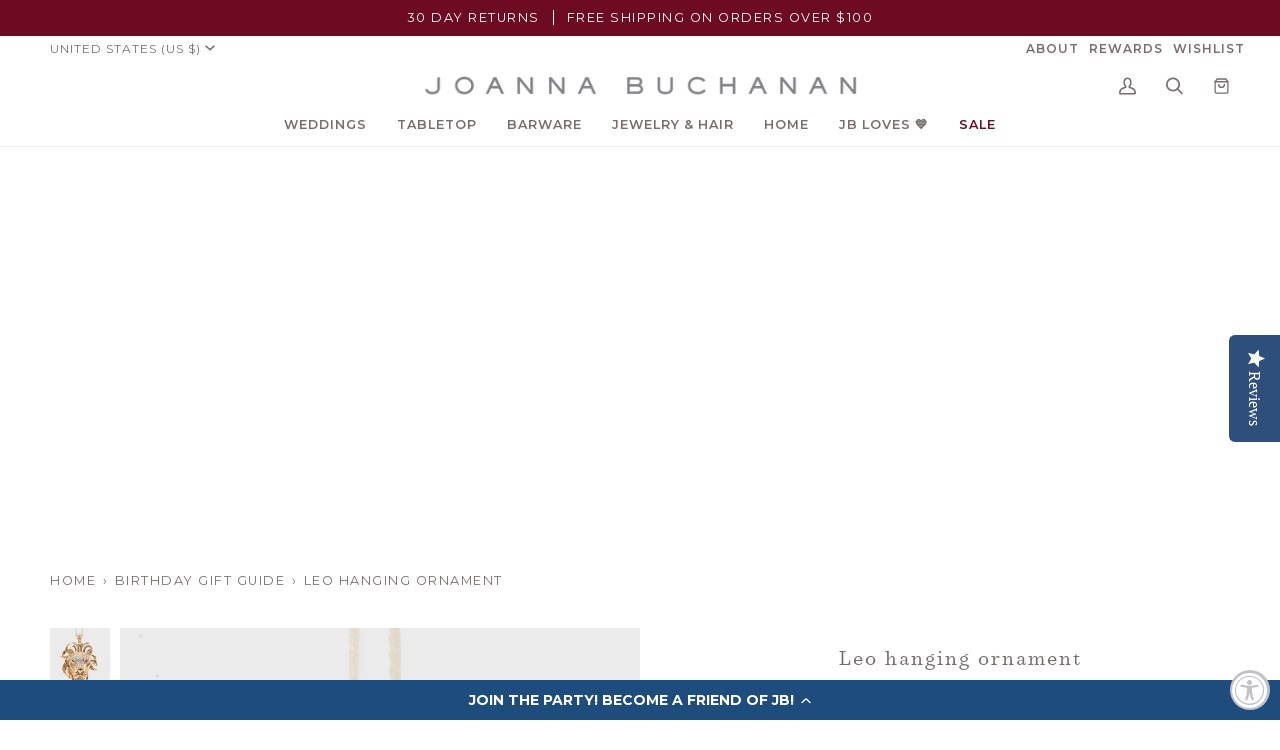

--- FILE ---
content_type: text/html; charset=utf-8
request_url: https://www.joannabuchanan.com/collections/birthday/products/leo-hanging-ornament
body_size: 60569
content:
<!doctype html>




<html class="no-js" lang="en" ><head>
  <meta charset="utf-8">
  <meta http-equiv="X-UA-Compatible" content="IE=edge,chrome=1">
  <meta name="viewport" content="width=device-width,initial-scale=1,viewport-fit=cover">
  <meta name="theme-color" content="#6d0b22"><link rel="canonical" href="https://www.joannabuchanan.com/products/leo-hanging-ornament"><meta name="facebook-domain-verification" content="pe67i7nix3tw39ycn3pzmsqv7buv3h" />

  <!-- ======================= Pipeline Theme V6.5.1 ========================= -->

  <link rel="preconnect" href="https://cdn.shopify.com" crossorigin>
  <link rel="preconnect" href="https://fonts.shopify.com" crossorigin>
  <link rel="preconnect" href="https://monorail-edge.shopifysvc.com" crossorigin>


  <link rel="preload" href="//www.joannabuchanan.com/cdn/shop/t/131/assets/lazysizes.js?v=111431644619468174291769189821" as="script">
  <link rel="preload" href="//www.joannabuchanan.com/cdn/shop/t/131/assets/vendor.js?v=131139509784942254651769189821" as="script">
  <link rel="preload" href="//www.joannabuchanan.com/cdn/shop/t/131/assets/theme.dev.js?v=24982424625092449521769189821" as="script">
  <link rel="preload" href="//www.joannabuchanan.com/cdn/shop/t/131/assets/theme.css?v=58543480698692088641769189821" as="style">
  <link rel="preload" href="//www.joannabuchanan.com/cdn/shop/t/131/assets/custom.css?v=123248497245790632871769189821" as="style"><link rel="shortcut icon" href="//www.joannabuchanan.com/cdn/shop/files/favicon_32x32.png?v=1614334272" type="image/png"><!-- Title and description ================================================ -->
  
  <title>
    

    Leo Hanging Ornament | Holiday Decorations | Horoscope Ornament
&ndash; Joanna Buchanan

  </title><meta name="description" content="Leo (Lion)July 23-August 22Loving, Sensitive, Intuitive I think these ornaments are such wonderful and thoughtful gifts, for a friend, hostess, new baby, as we describe the flattering character traits of each astrological sign inside the box lid. These keepsakes are surely future heirlooms and will be cherished for yea">
  <!-- /snippets/social-meta-tags.liquid --><meta property="og:site_name" content="Joanna Buchanan">
<meta property="og:url" content="https://www.joannabuchanan.com/products/leo-hanging-ornament">
<meta property="og:title" content="Leo hanging ornament">
<meta property="og:type" content="product">
<meta property="og:description" content="Leo (Lion)July 23-August 22Loving, Sensitive, Intuitive I think these ornaments are such wonderful and thoughtful gifts, for a friend, hostess, new baby, as we describe the flattering character traits of each astrological sign inside the box lid. These keepsakes are surely future heirlooms and will be cherished for yea"><meta property="og:price:amount" content="78.00">
  <meta property="og:price:currency" content="USD">
      <meta property="og:image" content="http://www.joannabuchanan.com/cdn/shop/files/JBAAHO079_01_8cdaf5e0-3e68-4c02-9d8b-c8b86a5cace5.jpg?v=1714231343">
      <meta property="og:image:secure_url" content="https://www.joannabuchanan.com/cdn/shop/files/JBAAHO079_01_8cdaf5e0-3e68-4c02-9d8b-c8b86a5cace5.jpg?v=1714231343">
      <meta property="og:image:height" content="3000">
      <meta property="og:image:width" content="3000">
      <meta property="og:image" content="http://www.joannabuchanan.com/cdn/shop/files/2021_02_04_JoannaBuchanan_Shot03_0019_33ce9d5c-2989-429b-b879-a32537c0e8b8.jpg?v=1714231343">
      <meta property="og:image:secure_url" content="https://www.joannabuchanan.com/cdn/shop/files/2021_02_04_JoannaBuchanan_Shot03_0019_33ce9d5c-2989-429b-b879-a32537c0e8b8.jpg?v=1714231343">
      <meta property="og:image:height" content="3000">
      <meta property="og:image:width" content="3000">
      <meta property="og:image" content="http://www.joannabuchanan.com/cdn/shop/files/JBAAHO079_03_2c19a3f9-027f-412a-8aeb-f5b4ebda251c.jpg?v=1714231343">
      <meta property="og:image:secure_url" content="https://www.joannabuchanan.com/cdn/shop/files/JBAAHO079_03_2c19a3f9-027f-412a-8aeb-f5b4ebda251c.jpg?v=1714231343">
      <meta property="og:image:height" content="3000">
      <meta property="og:image:width" content="3000">
<meta property="twitter:image" content="http://www.joannabuchanan.com/cdn/shop/files/JBAAHO079_01_8cdaf5e0-3e68-4c02-9d8b-c8b86a5cace5_1200x1200.jpg?v=1714231343">

<meta name="twitter:site" content="@">
<meta name="twitter:card" content="summary_large_image">
<meta name="twitter:title" content="Leo hanging ornament">
<meta name="twitter:description" content="Leo (Lion)July 23-August 22Loving, Sensitive, Intuitive I think these ornaments are such wonderful and thoughtful gifts, for a friend, hostess, new baby, as we describe the flattering character traits of each astrological sign inside the box lid. These keepsakes are surely future heirlooms and will be cherished for yea"><!-- CSS ================================================================== -->

  <link href="//www.joannabuchanan.com/cdn/shop/t/131/assets/font-settings.css?v=128269482251988367581769189821" rel="stylesheet" type="text/css" media="all" />

  <style data-shopify>
@font-face {
  font-family: "Surveyor Light";
   src: url(//www.joannabuchanan.com/cdn/shop/files/Surveyor-Light.woff2?v=17517760026707163833) format("woff2"),
       url(//www.joannabuchanan.com/cdn/shop/files/Surveyor-Light.woff?v=2057011571433504296) format("woff");
}  
@font-face {
  font-family: "Surveyor LightItalic";
   src: url(//www.joannabuchanan.com/cdn/shop/files/Surveyor-LightItalic.woff2?v=1845956910843408508) format("woff2"),
       url(//www.joannabuchanan.com/cdn/shop/files/Surveyor-LightItalic.woff?v=4121323163926710603) format("woff");
}  
</style>
  <!-- /snippets/css-variables.liquid -->


<style data-shopify>

:root {
/* ================ Layout Variables ================ */






--LAYOUT-WIDTH: 1350px;
--LAYOUT-GUTTER: 24px;
--LAYOUT-GUTTER-OFFSET: -24px;
--NAV-GUTTER: 15px;
--LAYOUT-OUTER: 50px;

/* ================ Product video ================ */

--COLOR-VIDEO-BG: #f2f2f2;


/* ================ Color Variables ================ */

/* === Backgrounds ===*/
--COLOR-BG: #ffffff;
--COLOR-BG-ACCENT: #f0f0f0;

/* === Text colors ===*/
--COLOR-TEXT-DARK: #554341;
--COLOR-TEXT: #756e6d;
--COLOR-TEXT-LIGHT: #9e9a99;

/* === Bright color ===*/
--COLOR-PRIMARY: #6d0b22;
--COLOR-PRIMARY-HOVER: #2b010b;
--COLOR-PRIMARY-FADE: rgba(109, 11, 34, 0.05);
--COLOR-PRIMARY-FADE-HOVER: rgba(109, 11, 34, 0.1);--COLOR-PRIMARY-OPPOSITE: #ffffff;

/* === Secondary/link Color ===*/
--COLOR-SECONDARY: #6d0b22;
--COLOR-SECONDARY-HOVER: #2b010b;
--COLOR-SECONDARY-FADE: rgba(109, 11, 34, 0.05);
--COLOR-SECONDARY-FADE-HOVER: rgba(109, 11, 34, 0.1);--COLOR-SECONDARY-OPPOSITE: #ffffff;

/* === Shades of grey ===*/
--COLOR-A5:  rgba(117, 110, 109, 0.05);
--COLOR-A10: rgba(117, 110, 109, 0.1);
--COLOR-A20: rgba(117, 110, 109, 0.2);
--COLOR-A35: rgba(117, 110, 109, 0.35);
--COLOR-A50: rgba(117, 110, 109, 0.5);
--COLOR-A80: rgba(117, 110, 109, 0.8);
--COLOR-A90: rgba(117, 110, 109, 0.9);
--COLOR-A95: rgba(117, 110, 109, 0.95);


/* ================ Inverted Color Variables ================ */

--INVERSE-BG: #32cbb9;
--INVERSE-BG-ACCENT: #f2f0e9;

/* === Text colors ===*/
--INVERSE-TEXT-DARK: #ffffff;
--INVERSE-TEXT: #ffffff;
--INVERSE-TEXT-LIGHT: #c2efea;

/* === Bright color ===*/
--INVERSE-PRIMARY: #a70b23;
--INVERSE-PRIMARY-HOVER: #65000f;
--INVERSE-PRIMARY-FADE: rgba(167, 11, 35, 0.05);
--INVERSE-PRIMARY-FADE-HOVER: rgba(167, 11, 35, 0.1);--INVERSE-PRIMARY-OPPOSITE: #ffffff;


/* === Second Color ===*/
--INVERSE-SECONDARY: #e31c79;
--INVERSE-SECONDARY-HOVER: #ac0654;
--INVERSE-SECONDARY-FADE: rgba(227, 28, 121, 0.05);
--INVERSE-SECONDARY-FADE-HOVER: rgba(227, 28, 121, 0.1);--INVERSE-SECONDARY-OPPOSITE: #ffffff;


/* === Shades of grey ===*/
--INVERSE-A5:  rgba(255, 255, 255, 0.05);
--INVERSE-A10: rgba(255, 255, 255, 0.1);
--INVERSE-A20: rgba(255, 255, 255, 0.2);
--INVERSE-A35: rgba(255, 255, 255, 0.3);
--INVERSE-A80: rgba(255, 255, 255, 0.8);
--INVERSE-A90: rgba(255, 255, 255, 0.9);
--INVERSE-A95: rgba(255, 255, 255, 0.95);


/* ================ Bright Color Variables ================ */

--BRIGHT-BG: #e04c16;
--BRIGHT-BG-ACCENT: #e04c16;

/* === Text colors ===*/
--BRIGHT-TEXT-DARK: #ffffff;
--BRIGHT-TEXT: #ffffff;
--BRIGHT-TEXT-LIGHT: #f6c9b9;

/* === Bright color ===*/
--BRIGHT-PRIMARY: #a70b23;
--BRIGHT-PRIMARY-HOVER: #65000f;
--BRIGHT-PRIMARY-FADE: rgba(167, 11, 35, 0.05);
--BRIGHT-PRIMARY-FADE-HOVER: rgba(167, 11, 35, 0.1);--BRIGHT-PRIMARY-OPPOSITE: #ffffff;


/* === Second Color ===*/
--BRIGHT-SECONDARY: #a70b23;
--BRIGHT-SECONDARY-HOVER: #65000f;
--BRIGHT-SECONDARY-FADE: rgba(167, 11, 35, 0.05);
--BRIGHT-SECONDARY-FADE-HOVER: rgba(167, 11, 35, 0.1);--BRIGHT-SECONDARY-OPPOSITE: #ffffff;


/* === Shades of grey ===*/
--BRIGHT-A5:  rgba(255, 255, 255, 0.05);
--BRIGHT-A10: rgba(255, 255, 255, 0.1);
--BRIGHT-A20: rgba(255, 255, 255, 0.2);
--BRIGHT-A35: rgba(255, 255, 255, 0.3);
--BRIGHT-A80: rgba(255, 255, 255, 0.8);
--BRIGHT-A90: rgba(255, 255, 255, 0.9);
--BRIGHT-A95: rgba(255, 255, 255, 0.95);


/* === Account Bar ===*/
--COLOR-ANNOUNCEMENT-BG: #6d0b22;
--COLOR-ANNOUNCEMENT-TEXT: #ffffff;

/* === Nav and dropdown link background ===*/
--COLOR-NAV: #ffffff;
--COLOR-NAV-TEXT: #756e6d;
--COLOR-NAV-TEXT-DARK: #554341;
--COLOR-NAV-TEXT-LIGHT: #9e9a99;
--COLOR-NAV-BORDER: #f0f0f0;
--COLOR-NAV-A10: rgba(117, 110, 109, 0.1);
--COLOR-NAV-A50: rgba(117, 110, 109, 0.5);
--COLOR-HIGHLIGHT-LINK: #6d0b22;

/* === Site Footer ===*/
--COLOR-FOOTER-BG: #ffffff;
--COLOR-FOOTER-TEXT: #756e6d;
--COLOR-FOOTER-A5: rgba(117, 110, 109, 0.05);
--COLOR-FOOTER-A15: rgba(117, 110, 109, 0.15);
--COLOR-FOOTER-A90: rgba(117, 110, 109, 0.9);

/* === Sub-Footer ===*/
--COLOR-SUB-FOOTER-BG: #ffffff;
--COLOR-SUB-FOOTER-TEXT: #756e6d;
--COLOR-SUB-FOOTER-A5: rgba(117, 110, 109, 0.05);
--COLOR-SUB-FOOTER-A15: rgba(117, 110, 109, 0.15);
--COLOR-SUB-FOOTER-A90: rgba(117, 110, 109, 0.9);

/* === Products ===*/
--PRODUCT-GRID-ASPECT-RATIO: 100%;

/* === Product badges ===*/
--COLOR-BADGE: #44883e;
--COLOR-BADGE-TEXT: #ffffff;
--COLOR-BADGE-TEXT-HOVER: #ffffff;
--COLOR-BADGE-HAIRLINE: #4d8e48;

/* === Product item slider ===*/--COLOR-PRODUCT-SLIDER: #44883e;--COLOR-PRODUCT-SLIDER-OPPOSITE: rgba(255, 255, 255, 0.06);/* === disabled form colors ===*/
--COLOR-DISABLED-BG: #f1f1f0;
--COLOR-DISABLED-TEXT: #cfcccc;

--INVERSE-DISABLED-BG: #47d0c0;
--INVERSE-DISABLED-TEXT: #7addd2;

/* === Button Radius === */
--BUTTON-RADIUS: 2px;


/* ================ Typography ================ */

--FONT-STACK-BODY: Montserrat, sans-serif;
--FONT-STYLE-BODY: normal;
--FONT-WEIGHT-BODY: 400;
--FONT-WEIGHT-BODY-BOLD: 500;
--FONT-ADJUST-BODY: 1.0;

--FONT-STACK-HEADING: Montserrat, sans-serif;
--FONT-STYLE-HEADING: normal;
--FONT-WEIGHT-HEADING: 500;
--FONT-WEIGHT-HEADING-BOLD: 600;
--FONT-ADJUST-HEADING: 1.0;

--FONT-STACK-SCRIPT: Surveyor Light;  
--FONT-STYLE-SCRIPT: 'normal';  
--FONT-WEIGHT-SCRIPT: 'normal';
  

  --FONT-HEADING-SPACE: normal;
  --FONT-HEADING-CAPS: none;


--FONT-STACK-ACCENT: Montserrat, sans-serif;
--FONT-STYLE-ACCENT: normal;
--FONT-WEIGHT-ACCENT: 400;
--FONT-WEIGHT-ACCENT-BOLD: 500;
--FONT-ADJUST-ACCENT: 1.0;
--FONT-SPACING-ACCENT: 1.5px;

--FONT-STACK-NAV: Montserrat, sans-serif;
--FONT-STYLE-NAV: normal;
--FONT-ADJUST-NAV: 1.05;

--FONT-WEIGHT-NAV: 400;
--FONT-WEIGHT-NAV-BOLD: 600;

  --FONT-WEIGHT-NAV: var(--FONT-WEIGHT-NAV-BOLD);


--ICO-SELECT: url('//www.joannabuchanan.com/cdn/shop/t/131/assets/ico-select.svg?v=158255082634527352101769189821');

/* ================ Photo correction ================ */
--PHOTO-CORRECTION: 100%;



}

</style>


  <link href="//www.joannabuchanan.com/cdn/shop/t/131/assets/theme.css?v=58543480698692088641769189821" rel="stylesheet" type="text/css" media="all" />
  <link href="//www.joannabuchanan.com/cdn/shop/t/131/assets/custom.css?v=123248497245790632871769189821" rel="stylesheet" type="text/css" media="all" />

  <script>
    document.documentElement.className = document.documentElement.className.replace('no-js', 'js');

    
      document.documentElement.classList.add('aos-initialized');let root = '/';
    if (root[root.length - 1] !== '/') {
      root = `${root}/`;
    }
    var theme = {
      routes: {
        root_url: root,
        cart: '/cart',
        cart_add_url: '/cart/add',
        product_recommendations_url: '/recommendations/products',
        account_addresses_url: '/account/addresses'
      },
      state: {
        cartOpen: null,
      },
      sizes: {
        small: 480,
        medium: 768,
        large: 1100,
        widescreen: 1400
      },
      keyboardKeys: {
        TAB: 9,
        ENTER: 13,
        ESCAPE: 27,
        SPACE: 32,
        LEFTARROW: 37,
        RIGHTARROW: 39
      },
      assets: {
        photoswipe: '//www.joannabuchanan.com/cdn/shop/t/131/assets/photoswipe.js?v=162613001030112971491769189821',
        smoothscroll: '//www.joannabuchanan.com/cdn/shop/t/131/assets/smoothscroll.js?v=37906625415260927261769189821',
        swatches: '//www.joannabuchanan.com/cdn/shop/t/131/assets/swatches.json?v=154940297821828866241769189821',
        noImage: '//www.joannabuchanan.com/cdn/shopifycloud/storefront/assets/no-image-2048-a2addb12.gif',
        base: '//www.joannabuchanan.com/cdn/shop/t/131/assets/'
      },
      strings: {
        swatchesKey: "Color, Colour",
        addToCart: "Add to Cart",
        estimateShipping: "Estimate shipping",
        noShippingAvailable: "We do not ship to this destination.",
        free: "Free",
        from: "From",
        preOrder: "Pre-order",
        soldOut: "Sold Out",
        sale: "Sale",
        subscription: "Subscription",
        unavailable: "Unavailable",
        unitPrice: "Unit price",
        unitPriceSeparator: "per",
        stockout: "All available stock is in cart",
        products: "Products",
        pages: "Pages",
        collections: "Collections",
        resultsFor: "Results for",
        noResultsFor: "No results for",
        articles: "Articles",
        successMessage: "Link copied to clipboard",
      },
      settings: {
        badge_sale_type: "dollar",
        search_products: true,
        search_collections: true,
        search_pages: true,
        search_articles: true,
        animate_hover: false,
        animate_scroll: true,
        show_locale_desktop: null,
        show_locale_mobile: null,
        show_currency_desktop: null,
        show_currency_mobile: null,
        currency_select_type: "country",
        currency_code_enable: false,
        excluded_collections_strict: ["all"," frontpage"],
        excluded_collections: ["sibling"]
      },
      info: {
        name: 'pipeline'
      },
      version: '6.5.1',
      moneyFormat: "${{amount}}",
      shopCurrency: "USD",
      currencyCode: "USD"
    }
    let windowInnerHeight = window.innerHeight;
    document.documentElement.style.setProperty('--full-screen', `${windowInnerHeight}px`);
    document.documentElement.style.setProperty('--three-quarters', `${windowInnerHeight * 0.75}px`);
    document.documentElement.style.setProperty('--two-thirds', `${windowInnerHeight * 0.66}px`);
    document.documentElement.style.setProperty('--one-half', `${windowInnerHeight * 0.5}px`);
    document.documentElement.style.setProperty('--one-third', `${windowInnerHeight * 0.33}px`);
    document.documentElement.style.setProperty('--one-fifth', `${windowInnerHeight * 0.2}px`);

    window.lazySizesConfig = window.lazySizesConfig || {};
    window.lazySizesConfig.loadHidden = false;
    window.isRTL = document.documentElement.getAttribute('dir') === 'rtl';
  </script><!-- Theme Javascript ============================================================== -->
  <script src="//www.joannabuchanan.com/cdn/shop/t/131/assets/lazysizes.js?v=111431644619468174291769189821" async="async"></script>
  <script src="//www.joannabuchanan.com/cdn/shop/t/131/assets/vendor.js?v=131139509784942254651769189821" defer="defer"></script>
  <script src="//www.joannabuchanan.com/cdn/shop/t/131/assets/theme.dev.js?v=24982424625092449521769189821" defer="defer"></script>

  <script>
    (function () {
      function onPageShowEvents() {
        if ('requestIdleCallback' in window) {
          requestIdleCallback(initCartEvent, { timeout: 500 })
        } else {
          initCartEvent()
        }
        function initCartEvent(){
          window.fetch(window.theme.routes.cart + '.js')
          .then((response) => {
            if(!response.ok){
              throw {status: response.statusText};
            }
            return response.json();
          })
          .then((response) => {
            document.dispatchEvent(new CustomEvent('theme:cart:change', {
              detail: {
                cart: response,
              },
              bubbles: true,
            }));
            return response;
          })
          .catch((e) => {
            console.error(e);
          });
        }
      };
      window.onpageshow = onPageShowEvents;
    })();
  </script>

  <script type="text/javascript">
    if (window.MSInputMethodContext && document.documentMode) {
      var scripts = document.getElementsByTagName('script')[0];
      var polyfill = document.createElement("script");
      polyfill.defer = true;
      polyfill.src = "//www.joannabuchanan.com/cdn/shop/t/131/assets/ie11.js?v=144489047535103983231769189821";

      scripts.parentNode.insertBefore(polyfill, scripts);
    }
  </script>

  <!-- Shopify app scripts =========================================================== -->
  <script>window.performance && window.performance.mark && window.performance.mark('shopify.content_for_header.start');</script><meta id="shopify-digital-wallet" name="shopify-digital-wallet" content="/17457527/digital_wallets/dialog">
<meta name="shopify-checkout-api-token" content="91ab6a0a70c6a0da00046e3f179c78a2">
<meta id="in-context-paypal-metadata" data-shop-id="17457527" data-venmo-supported="true" data-environment="production" data-locale="en_US" data-paypal-v4="true" data-currency="USD">
<link rel="alternate" hreflang="x-default" href="https://www.joannabuchanan.com/products/leo-hanging-ornament">
<link rel="alternate" hreflang="en" href="https://www.joannabuchanan.com/products/leo-hanging-ornament">
<link rel="alternate" hreflang="en-AW" href="https://www.joannabuchanan.com/en-aw/products/leo-hanging-ornament">
<link rel="alternate" type="application/json+oembed" href="https://www.joannabuchanan.com/products/leo-hanging-ornament.oembed">
<script async="async" src="/checkouts/internal/preloads.js?locale=en-US"></script>
<link rel="preconnect" href="https://shop.app" crossorigin="anonymous">
<script async="async" src="https://shop.app/checkouts/internal/preloads.js?locale=en-US&shop_id=17457527" crossorigin="anonymous"></script>
<script id="apple-pay-shop-capabilities" type="application/json">{"shopId":17457527,"countryCode":"US","currencyCode":"USD","merchantCapabilities":["supports3DS"],"merchantId":"gid:\/\/shopify\/Shop\/17457527","merchantName":"Joanna Buchanan","requiredBillingContactFields":["postalAddress","email","phone"],"requiredShippingContactFields":["postalAddress","email","phone"],"shippingType":"shipping","supportedNetworks":["visa","masterCard","amex","discover","elo","jcb"],"total":{"type":"pending","label":"Joanna Buchanan","amount":"1.00"},"shopifyPaymentsEnabled":true,"supportsSubscriptions":true}</script>
<script id="shopify-features" type="application/json">{"accessToken":"91ab6a0a70c6a0da00046e3f179c78a2","betas":["rich-media-storefront-analytics"],"domain":"www.joannabuchanan.com","predictiveSearch":true,"shopId":17457527,"locale":"en"}</script>
<script>var Shopify = Shopify || {};
Shopify.shop = "joanna-buchanan.myshopify.com";
Shopify.locale = "en";
Shopify.currency = {"active":"USD","rate":"1.0"};
Shopify.country = "US";
Shopify.theme = {"name":"Copy of Valentine's Day Flip 1.9.26","id":172016566295,"schema_name":"Pipeline","schema_version":"6.5.1","theme_store_id":739,"role":"main"};
Shopify.theme.handle = "null";
Shopify.theme.style = {"id":null,"handle":null};
Shopify.cdnHost = "www.joannabuchanan.com/cdn";
Shopify.routes = Shopify.routes || {};
Shopify.routes.root = "/";</script>
<script type="module">!function(o){(o.Shopify=o.Shopify||{}).modules=!0}(window);</script>
<script>!function(o){function n(){var o=[];function n(){o.push(Array.prototype.slice.apply(arguments))}return n.q=o,n}var t=o.Shopify=o.Shopify||{};t.loadFeatures=n(),t.autoloadFeatures=n()}(window);</script>
<script>
  window.ShopifyPay = window.ShopifyPay || {};
  window.ShopifyPay.apiHost = "shop.app\/pay";
  window.ShopifyPay.redirectState = null;
</script>
<script id="shop-js-analytics" type="application/json">{"pageType":"product"}</script>
<script defer="defer" async type="module" src="//www.joannabuchanan.com/cdn/shopifycloud/shop-js/modules/v2/client.init-shop-cart-sync_WVOgQShq.en.esm.js"></script>
<script defer="defer" async type="module" src="//www.joannabuchanan.com/cdn/shopifycloud/shop-js/modules/v2/chunk.common_C_13GLB1.esm.js"></script>
<script defer="defer" async type="module" src="//www.joannabuchanan.com/cdn/shopifycloud/shop-js/modules/v2/chunk.modal_CLfMGd0m.esm.js"></script>
<script type="module">
  await import("//www.joannabuchanan.com/cdn/shopifycloud/shop-js/modules/v2/client.init-shop-cart-sync_WVOgQShq.en.esm.js");
await import("//www.joannabuchanan.com/cdn/shopifycloud/shop-js/modules/v2/chunk.common_C_13GLB1.esm.js");
await import("//www.joannabuchanan.com/cdn/shopifycloud/shop-js/modules/v2/chunk.modal_CLfMGd0m.esm.js");

  window.Shopify.SignInWithShop?.initShopCartSync?.({"fedCMEnabled":true,"windoidEnabled":true});

</script>
<script>
  window.Shopify = window.Shopify || {};
  if (!window.Shopify.featureAssets) window.Shopify.featureAssets = {};
  window.Shopify.featureAssets['shop-js'] = {"shop-cart-sync":["modules/v2/client.shop-cart-sync_DuR37GeY.en.esm.js","modules/v2/chunk.common_C_13GLB1.esm.js","modules/v2/chunk.modal_CLfMGd0m.esm.js"],"init-fed-cm":["modules/v2/client.init-fed-cm_BucUoe6W.en.esm.js","modules/v2/chunk.common_C_13GLB1.esm.js","modules/v2/chunk.modal_CLfMGd0m.esm.js"],"shop-toast-manager":["modules/v2/client.shop-toast-manager_B0JfrpKj.en.esm.js","modules/v2/chunk.common_C_13GLB1.esm.js","modules/v2/chunk.modal_CLfMGd0m.esm.js"],"init-shop-cart-sync":["modules/v2/client.init-shop-cart-sync_WVOgQShq.en.esm.js","modules/v2/chunk.common_C_13GLB1.esm.js","modules/v2/chunk.modal_CLfMGd0m.esm.js"],"shop-button":["modules/v2/client.shop-button_B_U3bv27.en.esm.js","modules/v2/chunk.common_C_13GLB1.esm.js","modules/v2/chunk.modal_CLfMGd0m.esm.js"],"init-windoid":["modules/v2/client.init-windoid_DuP9q_di.en.esm.js","modules/v2/chunk.common_C_13GLB1.esm.js","modules/v2/chunk.modal_CLfMGd0m.esm.js"],"shop-cash-offers":["modules/v2/client.shop-cash-offers_BmULhtno.en.esm.js","modules/v2/chunk.common_C_13GLB1.esm.js","modules/v2/chunk.modal_CLfMGd0m.esm.js"],"pay-button":["modules/v2/client.pay-button_CrPSEbOK.en.esm.js","modules/v2/chunk.common_C_13GLB1.esm.js","modules/v2/chunk.modal_CLfMGd0m.esm.js"],"init-customer-accounts":["modules/v2/client.init-customer-accounts_jNk9cPYQ.en.esm.js","modules/v2/client.shop-login-button_DJ5ldayH.en.esm.js","modules/v2/chunk.common_C_13GLB1.esm.js","modules/v2/chunk.modal_CLfMGd0m.esm.js"],"avatar":["modules/v2/client.avatar_BTnouDA3.en.esm.js"],"checkout-modal":["modules/v2/client.checkout-modal_pBPyh9w8.en.esm.js","modules/v2/chunk.common_C_13GLB1.esm.js","modules/v2/chunk.modal_CLfMGd0m.esm.js"],"init-shop-for-new-customer-accounts":["modules/v2/client.init-shop-for-new-customer-accounts_BUoCy7a5.en.esm.js","modules/v2/client.shop-login-button_DJ5ldayH.en.esm.js","modules/v2/chunk.common_C_13GLB1.esm.js","modules/v2/chunk.modal_CLfMGd0m.esm.js"],"init-customer-accounts-sign-up":["modules/v2/client.init-customer-accounts-sign-up_CnczCz9H.en.esm.js","modules/v2/client.shop-login-button_DJ5ldayH.en.esm.js","modules/v2/chunk.common_C_13GLB1.esm.js","modules/v2/chunk.modal_CLfMGd0m.esm.js"],"init-shop-email-lookup-coordinator":["modules/v2/client.init-shop-email-lookup-coordinator_CzjY5t9o.en.esm.js","modules/v2/chunk.common_C_13GLB1.esm.js","modules/v2/chunk.modal_CLfMGd0m.esm.js"],"shop-follow-button":["modules/v2/client.shop-follow-button_CsYC63q7.en.esm.js","modules/v2/chunk.common_C_13GLB1.esm.js","modules/v2/chunk.modal_CLfMGd0m.esm.js"],"shop-login-button":["modules/v2/client.shop-login-button_DJ5ldayH.en.esm.js","modules/v2/chunk.common_C_13GLB1.esm.js","modules/v2/chunk.modal_CLfMGd0m.esm.js"],"shop-login":["modules/v2/client.shop-login_B9ccPdmx.en.esm.js","modules/v2/chunk.common_C_13GLB1.esm.js","modules/v2/chunk.modal_CLfMGd0m.esm.js"],"lead-capture":["modules/v2/client.lead-capture_D0K_KgYb.en.esm.js","modules/v2/chunk.common_C_13GLB1.esm.js","modules/v2/chunk.modal_CLfMGd0m.esm.js"],"payment-terms":["modules/v2/client.payment-terms_BWmiNN46.en.esm.js","modules/v2/chunk.common_C_13GLB1.esm.js","modules/v2/chunk.modal_CLfMGd0m.esm.js"]};
</script>
<script>(function() {
  var isLoaded = false;
  function asyncLoad() {
    if (isLoaded) return;
    isLoaded = true;
    var urls = ["\/\/cdn.shopify.com\/proxy\/8c0c3dd36b2ae72b8911949a82f36242cb8c8795bc56ba68df64472946036d54\/bingshoppingtool-t2app-prod.trafficmanager.net\/uet\/tracking_script?shop=joanna-buchanan.myshopify.com\u0026sp-cache-control=cHVibGljLCBtYXgtYWdlPTkwMA","https:\/\/cdn-loyalty.yotpo.com\/loader\/MDIurXk0aVFF_FxzuReiug.js?shop=joanna-buchanan.myshopify.com","https:\/\/cdn.nfcube.com\/instafeed-884e657680192ef26b593add6ea3a341.js?shop=joanna-buchanan.myshopify.com","https:\/\/assets.dailykarma.io\/prod\/init-v3.js?v2\u0026shop=joanna-buchanan.myshopify.com","https:\/\/crossborder-integration.global-e.com\/resources\/js\/app?shop=joanna-buchanan.myshopify.com","\/\/cdn.shopify.com\/proxy\/96abc270998711660285c30d28399d6d054fc0998f2fe0db2ce6114ef8ede767\/web.global-e.com\/merchant\/storefrontattributes?merchantid=60000177\u0026shop=joanna-buchanan.myshopify.com\u0026sp-cache-control=cHVibGljLCBtYXgtYWdlPTkwMA","https:\/\/cdn.rebuyengine.com\/onsite\/js\/rebuy.js?shop=joanna-buchanan.myshopify.com","https:\/\/cdn.rebuyengine.com\/onsite\/js\/rebuy.js?shop=joanna-buchanan.myshopify.com","https:\/\/s3.eu-west-1.amazonaws.com\/production-klarna-il-shopify-osm\/d3bc5d6366701989e2db5a93793900883f2d31a6\/joanna-buchanan.myshopify.com-1769379019686.js?shop=joanna-buchanan.myshopify.com"];
    for (var i = 0; i < urls.length; i++) {
      var s = document.createElement('script');
      s.type = 'text/javascript';
      s.async = true;
      s.src = urls[i];
      var x = document.getElementsByTagName('script')[0];
      x.parentNode.insertBefore(s, x);
    }
  };
  if(window.attachEvent) {
    window.attachEvent('onload', asyncLoad);
  } else {
    window.addEventListener('load', asyncLoad, false);
  }
})();</script>
<script id="__st">var __st={"a":17457527,"offset":-18000,"reqid":"684ba7e3-d3de-4a9a-b32f-b7a006a26eb3-1769642471","pageurl":"www.joannabuchanan.com\/collections\/birthday\/products\/leo-hanging-ornament","u":"28f145fc51ef","p":"product","rtyp":"product","rid":4423047741463};</script>
<script>window.ShopifyPaypalV4VisibilityTracking = true;</script>
<script id="captcha-bootstrap">!function(){'use strict';const t='contact',e='account',n='new_comment',o=[[t,t],['blogs',n],['comments',n],[t,'customer']],c=[[e,'customer_login'],[e,'guest_login'],[e,'recover_customer_password'],[e,'create_customer']],r=t=>t.map((([t,e])=>`form[action*='/${t}']:not([data-nocaptcha='true']) input[name='form_type'][value='${e}']`)).join(','),a=t=>()=>t?[...document.querySelectorAll(t)].map((t=>t.form)):[];function s(){const t=[...o],e=r(t);return a(e)}const i='password',u='form_key',d=['recaptcha-v3-token','g-recaptcha-response','h-captcha-response',i],f=()=>{try{return window.sessionStorage}catch{return}},m='__shopify_v',_=t=>t.elements[u];function p(t,e,n=!1){try{const o=window.sessionStorage,c=JSON.parse(o.getItem(e)),{data:r}=function(t){const{data:e,action:n}=t;return t[m]||n?{data:e,action:n}:{data:t,action:n}}(c);for(const[e,n]of Object.entries(r))t.elements[e]&&(t.elements[e].value=n);n&&o.removeItem(e)}catch(o){console.error('form repopulation failed',{error:o})}}const l='form_type',E='cptcha';function T(t){t.dataset[E]=!0}const w=window,h=w.document,L='Shopify',v='ce_forms',y='captcha';let A=!1;((t,e)=>{const n=(g='f06e6c50-85a8-45c8-87d0-21a2b65856fe',I='https://cdn.shopify.com/shopifycloud/storefront-forms-hcaptcha/ce_storefront_forms_captcha_hcaptcha.v1.5.2.iife.js',D={infoText:'Protected by hCaptcha',privacyText:'Privacy',termsText:'Terms'},(t,e,n)=>{const o=w[L][v],c=o.bindForm;if(c)return c(t,g,e,D).then(n);var r;o.q.push([[t,g,e,D],n]),r=I,A||(h.body.append(Object.assign(h.createElement('script'),{id:'captcha-provider',async:!0,src:r})),A=!0)});var g,I,D;w[L]=w[L]||{},w[L][v]=w[L][v]||{},w[L][v].q=[],w[L][y]=w[L][y]||{},w[L][y].protect=function(t,e){n(t,void 0,e),T(t)},Object.freeze(w[L][y]),function(t,e,n,w,h,L){const[v,y,A,g]=function(t,e,n){const i=e?o:[],u=t?c:[],d=[...i,...u],f=r(d),m=r(i),_=r(d.filter((([t,e])=>n.includes(e))));return[a(f),a(m),a(_),s()]}(w,h,L),I=t=>{const e=t.target;return e instanceof HTMLFormElement?e:e&&e.form},D=t=>v().includes(t);t.addEventListener('submit',(t=>{const e=I(t);if(!e)return;const n=D(e)&&!e.dataset.hcaptchaBound&&!e.dataset.recaptchaBound,o=_(e),c=g().includes(e)&&(!o||!o.value);(n||c)&&t.preventDefault(),c&&!n&&(function(t){try{if(!f())return;!function(t){const e=f();if(!e)return;const n=_(t);if(!n)return;const o=n.value;o&&e.removeItem(o)}(t);const e=Array.from(Array(32),(()=>Math.random().toString(36)[2])).join('');!function(t,e){_(t)||t.append(Object.assign(document.createElement('input'),{type:'hidden',name:u})),t.elements[u].value=e}(t,e),function(t,e){const n=f();if(!n)return;const o=[...t.querySelectorAll(`input[type='${i}']`)].map((({name:t})=>t)),c=[...d,...o],r={};for(const[a,s]of new FormData(t).entries())c.includes(a)||(r[a]=s);n.setItem(e,JSON.stringify({[m]:1,action:t.action,data:r}))}(t,e)}catch(e){console.error('failed to persist form',e)}}(e),e.submit())}));const S=(t,e)=>{t&&!t.dataset[E]&&(n(t,e.some((e=>e===t))),T(t))};for(const o of['focusin','change'])t.addEventListener(o,(t=>{const e=I(t);D(e)&&S(e,y())}));const B=e.get('form_key'),M=e.get(l),P=B&&M;t.addEventListener('DOMContentLoaded',(()=>{const t=y();if(P)for(const e of t)e.elements[l].value===M&&p(e,B);[...new Set([...A(),...v().filter((t=>'true'===t.dataset.shopifyCaptcha))])].forEach((e=>S(e,t)))}))}(h,new URLSearchParams(w.location.search),n,t,e,['guest_login'])})(!0,!0)}();</script>
<script integrity="sha256-4kQ18oKyAcykRKYeNunJcIwy7WH5gtpwJnB7kiuLZ1E=" data-source-attribution="shopify.loadfeatures" defer="defer" src="//www.joannabuchanan.com/cdn/shopifycloud/storefront/assets/storefront/load_feature-a0a9edcb.js" crossorigin="anonymous"></script>
<script crossorigin="anonymous" defer="defer" src="//www.joannabuchanan.com/cdn/shopifycloud/storefront/assets/shopify_pay/storefront-65b4c6d7.js?v=20250812"></script>
<script data-source-attribution="shopify.dynamic_checkout.dynamic.init">var Shopify=Shopify||{};Shopify.PaymentButton=Shopify.PaymentButton||{isStorefrontPortableWallets:!0,init:function(){window.Shopify.PaymentButton.init=function(){};var t=document.createElement("script");t.src="https://www.joannabuchanan.com/cdn/shopifycloud/portable-wallets/latest/portable-wallets.en.js",t.type="module",document.head.appendChild(t)}};
</script>
<script data-source-attribution="shopify.dynamic_checkout.buyer_consent">
  function portableWalletsHideBuyerConsent(e){var t=document.getElementById("shopify-buyer-consent"),n=document.getElementById("shopify-subscription-policy-button");t&&n&&(t.classList.add("hidden"),t.setAttribute("aria-hidden","true"),n.removeEventListener("click",e))}function portableWalletsShowBuyerConsent(e){var t=document.getElementById("shopify-buyer-consent"),n=document.getElementById("shopify-subscription-policy-button");t&&n&&(t.classList.remove("hidden"),t.removeAttribute("aria-hidden"),n.addEventListener("click",e))}window.Shopify?.PaymentButton&&(window.Shopify.PaymentButton.hideBuyerConsent=portableWalletsHideBuyerConsent,window.Shopify.PaymentButton.showBuyerConsent=portableWalletsShowBuyerConsent);
</script>
<script data-source-attribution="shopify.dynamic_checkout.cart.bootstrap">document.addEventListener("DOMContentLoaded",(function(){function t(){return document.querySelector("shopify-accelerated-checkout-cart, shopify-accelerated-checkout")}if(t())Shopify.PaymentButton.init();else{new MutationObserver((function(e,n){t()&&(Shopify.PaymentButton.init(),n.disconnect())})).observe(document.body,{childList:!0,subtree:!0})}}));
</script>
<link id="shopify-accelerated-checkout-styles" rel="stylesheet" media="screen" href="https://www.joannabuchanan.com/cdn/shopifycloud/portable-wallets/latest/accelerated-checkout-backwards-compat.css" crossorigin="anonymous">
<style id="shopify-accelerated-checkout-cart">
        #shopify-buyer-consent {
  margin-top: 1em;
  display: inline-block;
  width: 100%;
}

#shopify-buyer-consent.hidden {
  display: none;
}

#shopify-subscription-policy-button {
  background: none;
  border: none;
  padding: 0;
  text-decoration: underline;
  font-size: inherit;
  cursor: pointer;
}

#shopify-subscription-policy-button::before {
  box-shadow: none;
}

      </style>

<script>window.performance && window.performance.mark && window.performance.mark('shopify.content_for_header.end');</script>
  <script type="text/javascript">
(function e(){var e=document.createElement("script");e.type="text/javascript",e.async=true,e.src="//staticw2.yotpo.com/dXi5dMxqOLlumYYtVOL2O3ZEXU7K7bFiYADZXGRk/widget.js";var t=document.getElementsByTagName("script")[0];t.parentNode.insertBefore(e,t)})();
</script>
  
  <style>[ge-active="true"] .cart__message.is-success { display: none; } </style>

<script>
    
    
    
    
    var gsf_conversion_data = {page_type : 'product', event : 'view_item', data : {product_data : [{variant_id : 40690395381783, product_id : 4423047741463, name : "Leo hanging ornament", price : "78.00", currency : "USD", sku : "JB AA HO 079", brand : "Joanna Buchanan", variant : "Default Title", category : "Ornaments", quantity : "0" }], total_price : "78.00", shop_currency : "USD"}};
    
</script>
<script type="text/javascript">
    (function(c,l,a,r,i,t,y){
        c[a]=c[a]||function(){(c[a].q=c[a].q||[]).push(arguments)};
        t=l.createElement(r);t.async=1;t.src="https://www.clarity.ms/tag/"+i;
        y=l.getElementsByTagName(r)[0];y.parentNode.insertBefore(t,y);
    })(window, document, "clarity", "script", "b1iqj2kcip");
</script>

  

<link rel="stylesheet" type="text/css" href="https://crossborder-integration.global-e.com/resources/css/60000177/US"/>
<script>
    GLBE_PARAMS = {
        appUrl: "https://crossborder-integration.global-e.com/",
        pixelUrl: "https://utils.global-e.com",
        pixelEnabled: true,
        geAppUrl: "https://web.global-e.com/",
        env: "Production",
        geCDNUrl: "https://web.global-e.com/",
        apiUrl: "https://api.global-e.com/",
        emi: "daerlo",
        mid: "60000177",
        hiddenElements: ".ge-hide,.afterpay-paragraph,form[action='https://payments.amazon.com/checkout/signin']",
        countryCode: "US",
        countryName: "United States",
        currencyCode: "USD",
        currencyName: "United States Dollar",
        locale: "en",
        operatedCountries: ["AD","AE","AF","AG","AI","AL","AM","AN","AO","AR","AT","AU","AW","AZ","BA","BB","BD","BE","BF","BG","BH","BI","BJ","BL","BM","BN","BO","BR","BS","BT","BW","BZ","CA","CD","CG","CH","CI","CK","CL","CM","CN","CO","CR","CV","CW","CY","CZ","DE","DJ","DK","DM","DO","DZ","EC","EE","EG","ES","ET","FI","FJ","FK","FO","FR","GA","GB","GD","GE","GF","GG","GH","GI","GL","GM","GN","GP","GQ","GR","GT","GW","GY","HK","HN","HR","HT","HU","ID","IE","IL","IM","IN","IS","IT","JE","JM","JO","JP","KE","KG","KH","KI","KM","KN","KR","KW","KY","KZ","LA","LB","LC","LI","LK","LR","LS","LT","LU","LV","MA","MC","MD","ME","MF","MG","MK","ML","MM","MN","MO","MQ","MR","MS","MT","MU","MV","MW","MX","MY","MZ","NA","NC","NE","NG","NI","NL","NO","NP","NR","NU","NZ","OM","PA","PE","PF","PG","PH","PK","PL","PT","PY","QA","RE","RO","RS","RW","SA","SB","SC","SE","SG","SH","SI","SK","SL","SM","SO","SR","ST","SV","SX","SZ","TC","TD","TG","TH","TL","TM","TN","TO","TR","TT","TV","TW","TZ","UG","UY","UZ","VA","VC","VE","VG","VN","VU","WF","WS","YT","ZA","ZM","ZW"],
        allowedCountries: [{ code: 'AF', name: 'Afghanistan' }, { code: 'AL', name: 'Albania' }, { code: 'DZ', name: 'Algeria' }, { code: 'AD', name: 'Andorra' }, { code: 'AO', name: 'Angola' }, { code: 'AI', name: 'Anguilla' }, { code: 'AG', name: 'Antigua &amp; Barbuda' }, { code: 'AR', name: 'Argentina' }, { code: 'AM', name: 'Armenia' }, { code: 'AW', name: 'Aruba' }, { code: 'AU', name: 'Australia' }, { code: 'AT', name: 'Austria' }, { code: 'AZ', name: 'Azerbaijan' }, { code: 'BS', name: 'Bahamas' }, { code: 'BH', name: 'Bahrain' }, { code: 'BD', name: 'Bangladesh' }, { code: 'BB', name: 'Barbados' }, { code: 'BE', name: 'Belgium' }, { code: 'BZ', name: 'Belize' }, { code: 'BJ', name: 'Benin' }, { code: 'BM', name: 'Bermuda' }, { code: 'BT', name: 'Bhutan' }, { code: 'BO', name: 'Bolivia' }, { code: 'BA', name: 'Bosnia &amp; Herzegovina' }, { code: 'BW', name: 'Botswana' }, { code: 'BR', name: 'Brazil' }, { code: 'VG', name: 'British Virgin Islands' }, { code: 'BN', name: 'Brunei' }, { code: 'BG', name: 'Bulgaria' }, { code: 'BF', name: 'Burkina Faso' }, { code: 'BI', name: 'Burundi' }, { code: 'KH', name: 'Cambodia' }, { code: 'CM', name: 'Cameroon' }, { code: 'CA', name: 'Canada' }, { code: 'CV', name: 'Cape Verde' }, { code: 'KY', name: 'Cayman Islands' }, { code: 'TD', name: 'Chad' }, { code: 'CL', name: 'Chile' }, { code: 'CN', name: 'China' }, { code: 'CO', name: 'Colombia' }, { code: 'KM', name: 'Comoros' }, { code: 'CG', name: 'Congo - Brazzaville' }, { code: 'CD', name: 'Congo - Kinshasa' }, { code: 'CK', name: 'Cook Islands' }, { code: 'CR', name: 'Costa Rica' }, { code: 'CI', name: 'Côte d’Ivoire' }, { code: 'HR', name: 'Croatia' }, { code: 'CW', name: 'Curaçao' }, { code: 'CY', name: 'Cyprus' }, { code: 'CZ', name: 'Czechia' }, { code: 'DK', name: 'Denmark' }, { code: 'DJ', name: 'Djibouti' }, { code: 'DM', name: 'Dominica' }, { code: 'DO', name: 'Dominican Republic' }, { code: 'EC', name: 'Ecuador' }, { code: 'EG', name: 'Egypt' }, { code: 'SV', name: 'El Salvador' }, { code: 'GQ', name: 'Equatorial Guinea' }, { code: 'EE', name: 'Estonia' }, { code: 'SZ', name: 'Eswatini' }, { code: 'ET', name: 'Ethiopia' }, { code: 'FK', name: 'Falkland Islands' }, { code: 'FO', name: 'Faroe Islands' }, { code: 'FJ', name: 'Fiji' }, { code: 'FI', name: 'Finland' }, { code: 'FR', name: 'France' }, { code: 'GF', name: 'French Guiana' }, { code: 'PF', name: 'French Polynesia' }, { code: 'GA', name: 'Gabon' }, { code: 'GM', name: 'Gambia' }, { code: 'GE', name: 'Georgia' }, { code: 'DE', name: 'Germany' }, { code: 'GH', name: 'Ghana' }, { code: 'GI', name: 'Gibraltar' }, { code: 'GR', name: 'Greece' }, { code: 'GL', name: 'Greenland' }, { code: 'GD', name: 'Grenada' }, { code: 'GP', name: 'Guadeloupe' }, { code: 'GT', name: 'Guatemala' }, { code: 'GG', name: 'Guernsey' }, { code: 'GN', name: 'Guinea' }, { code: 'GW', name: 'Guinea-Bissau' }, { code: 'GY', name: 'Guyana' }, { code: 'HT', name: 'Haiti' }, { code: 'HN', name: 'Honduras' }, { code: 'HK', name: 'Hong Kong SAR' }, { code: 'HU', name: 'Hungary' }, { code: 'IS', name: 'Iceland' }, { code: 'IN', name: 'India' }, { code: 'ID', name: 'Indonesia' }, { code: 'IE', name: 'Ireland' }, { code: 'IM', name: 'Isle of Man' }, { code: 'IL', name: 'Israel' }, { code: 'IT', name: 'Italy' }, { code: 'JM', name: 'Jamaica' }, { code: 'JP', name: 'Japan' }, { code: 'JE', name: 'Jersey' }, { code: 'JO', name: 'Jordan' }, { code: 'KZ', name: 'Kazakhstan' }, { code: 'KE', name: 'Kenya' }, { code: 'KI', name: 'Kiribati' }, { code: 'KW', name: 'Kuwait' }, { code: 'KG', name: 'Kyrgyzstan' }, { code: 'LA', name: 'Laos' }, { code: 'LV', name: 'Latvia' }, { code: 'LB', name: 'Lebanon' }, { code: 'LS', name: 'Lesotho' }, { code: 'LR', name: 'Liberia' }, { code: 'LI', name: 'Liechtenstein' }, { code: 'LT', name: 'Lithuania' }, { code: 'LU', name: 'Luxembourg' }, { code: 'MO', name: 'Macao SAR' }, { code: 'MG', name: 'Madagascar' }, { code: 'MW', name: 'Malawi' }, { code: 'MY', name: 'Malaysia' }, { code: 'MV', name: 'Maldives' }, { code: 'ML', name: 'Mali' }, { code: 'MT', name: 'Malta' }, { code: 'MQ', name: 'Martinique' }, { code: 'MR', name: 'Mauritania' }, { code: 'MU', name: 'Mauritius' }, { code: 'YT', name: 'Mayotte' }, { code: 'MX', name: 'Mexico' }, { code: 'MD', name: 'Moldova' }, { code: 'MC', name: 'Monaco' }, { code: 'MN', name: 'Mongolia' }, { code: 'ME', name: 'Montenegro' }, { code: 'MS', name: 'Montserrat' }, { code: 'MA', name: 'Morocco' }, { code: 'MZ', name: 'Mozambique' }, { code: 'MM', name: 'Myanmar (Burma)' }, { code: 'NA', name: 'Namibia' }, { code: 'NR', name: 'Nauru' }, { code: 'NP', name: 'Nepal' }, { code: 'NL', name: 'Netherlands' }, { code: 'NC', name: 'New Caledonia' }, { code: 'NZ', name: 'New Zealand' }, { code: 'NI', name: 'Nicaragua' }, { code: 'NE', name: 'Niger' }, { code: 'NG', name: 'Nigeria' }, { code: 'NU', name: 'Niue' }, { code: 'MK', name: 'North Macedonia' }, { code: 'NO', name: 'Norway' }, { code: 'OM', name: 'Oman' }, { code: 'PK', name: 'Pakistan' }, { code: 'PA', name: 'Panama' }, { code: 'PG', name: 'Papua New Guinea' }, { code: 'PY', name: 'Paraguay' }, { code: 'PE', name: 'Peru' }, { code: 'PH', name: 'Philippines' }, { code: 'PL', name: 'Poland' }, { code: 'PT', name: 'Portugal' }, { code: 'QA', name: 'Qatar' }, { code: 'RE', name: 'Réunion' }, { code: 'RO', name: 'Romania' }, { code: 'RW', name: 'Rwanda' }, { code: 'WS', name: 'Samoa' }, { code: 'SM', name: 'San Marino' }, { code: 'ST', name: 'São Tomé &amp; Príncipe' }, { code: 'SA', name: 'Saudi Arabia' }, { code: 'SN', name: 'Senegal' }, { code: 'RS', name: 'Serbia' }, { code: 'SC', name: 'Seychelles' }, { code: 'SL', name: 'Sierra Leone' }, { code: 'SG', name: 'Singapore' }, { code: 'SX', name: 'Sint Maarten' }, { code: 'SK', name: 'Slovakia' }, { code: 'SI', name: 'Slovenia' }, { code: 'SB', name: 'Solomon Islands' }, { code: 'SO', name: 'Somalia' }, { code: 'ZA', name: 'South Africa' }, { code: 'KR', name: 'South Korea' }, { code: 'ES', name: 'Spain' }, { code: 'LK', name: 'Sri Lanka' }, { code: 'BL', name: 'St. Barthélemy' }, { code: 'SH', name: 'St. Helena' }, { code: 'KN', name: 'St. Kitts &amp; Nevis' }, { code: 'LC', name: 'St. Lucia' }, { code: 'MF', name: 'St. Martin' }, { code: 'VC', name: 'St. Vincent &amp; Grenadines' }, { code: 'SR', name: 'Suriname' }, { code: 'SE', name: 'Sweden' }, { code: 'CH', name: 'Switzerland' }, { code: 'TW', name: 'Taiwan' }, { code: 'TZ', name: 'Tanzania' }, { code: 'TH', name: 'Thailand' }, { code: 'TL', name: 'Timor-Leste' }, { code: 'TG', name: 'Togo' }, { code: 'TO', name: 'Tonga' }, { code: 'TT', name: 'Trinidad &amp; Tobago' }, { code: 'TN', name: 'Tunisia' }, { code: 'TM', name: 'Turkmenistan' }, { code: 'TC', name: 'Turks &amp; Caicos Islands' }, { code: 'TV', name: 'Tuvalu' }, { code: 'UG', name: 'Uganda' }, { code: 'AE', name: 'United Arab Emirates' }, { code: 'GB', name: 'United Kingdom' }, { code: 'US', name: 'United States' }, { code: 'UY', name: 'Uruguay' }, { code: 'UZ', name: 'Uzbekistan' }, { code: 'VU', name: 'Vanuatu' }, { code: 'VA', name: 'Vatican City' }, { code: 'VE', name: 'Venezuela' }, { code: 'VN', name: 'Vietnam' }, { code: 'WF', name: 'Wallis &amp; Futuna' }, { code: 'ZM', name: 'Zambia' }, { code: 'ZW', name: 'Zimbabwe' }, ],
        c1Enabled:"False",
        siteId: "7ce243a1e1a2",
        isTokenEnabled: "true",
};
</script>


   <!-- Hotjar Tracking Code for https://www.joannabuchanan.com -->
    <script>
        (function(h,o,t,j,a,r){
            h.hj=h.hj||function(){(h.hj.q=h.hj.q||[]).push(arguments)};
            h._hjSettings={hjid:3891272,hjsv:6};
            a=o.getElementsByTagName('head')[0];
            r=o.createElement('script');r.async=1;
            r.src=t+h._hjSettings.hjid+j+h._hjSettings.hjsv;
            a.appendChild(r);
        })(window,document,'https://static.hotjar.com/c/hotjar-','.js?sv=');
    </script>
  
<!-- BEGIN app block: shopify://apps/yotpo-loyalty-rewards/blocks/loader-app-embed-block/2f9660df-5018-4e02-9868-ee1fb88d6ccd -->
    <script src="https://cdn-widgetsrepository.yotpo.com/v1/loader/MDIurXk0aVFF_FxzuReiug" async></script>



    <script src="https://cdn-loyalty.yotpo.com/loader/MDIurXk0aVFF_FxzuReiug.js?shop=www.joannabuchanan.com" async></script>


<!-- END app block --><!-- BEGIN app block: shopify://apps/yotpo-product-reviews/blocks/settings/eb7dfd7d-db44-4334-bc49-c893b51b36cf -->


<script type="text/javascript">
  (function e(){var e=document.createElement("script");
  e.type="text/javascript",e.async=true,
  e.src="//staticw2.yotpo.com//widget.js?lang=en";
  var t=document.getElementsByTagName("script")[0];
  t.parentNode.insertBefore(e,t)})();
</script>



  
<!-- END app block --><!-- BEGIN app block: shopify://apps/klaviyo-email-marketing-sms/blocks/klaviyo-onsite-embed/2632fe16-c075-4321-a88b-50b567f42507 -->












  <script async src="https://static.klaviyo.com/onsite/js/Ujazv5/klaviyo.js?company_id=Ujazv5"></script>
  <script>!function(){if(!window.klaviyo){window._klOnsite=window._klOnsite||[];try{window.klaviyo=new Proxy({},{get:function(n,i){return"push"===i?function(){var n;(n=window._klOnsite).push.apply(n,arguments)}:function(){for(var n=arguments.length,o=new Array(n),w=0;w<n;w++)o[w]=arguments[w];var t="function"==typeof o[o.length-1]?o.pop():void 0,e=new Promise((function(n){window._klOnsite.push([i].concat(o,[function(i){t&&t(i),n(i)}]))}));return e}}})}catch(n){window.klaviyo=window.klaviyo||[],window.klaviyo.push=function(){var n;(n=window._klOnsite).push.apply(n,arguments)}}}}();</script>

  
    <script id="viewed_product">
      if (item == null) {
        var _learnq = _learnq || [];

        var MetafieldReviews = null
        var MetafieldYotpoRating = null
        var MetafieldYotpoCount = null
        var MetafieldLooxRating = null
        var MetafieldLooxCount = null
        var okendoProduct = null
        var okendoProductReviewCount = null
        var okendoProductReviewAverageValue = null
        try {
          // The following fields are used for Customer Hub recently viewed in order to add reviews.
          // This information is not part of __kla_viewed. Instead, it is part of __kla_viewed_reviewed_items
          MetafieldReviews = {"rating":{"scale_min":"1.0","scale_max":"5.0","value":"5.0"},"rating_count":2};
          MetafieldYotpoRating = "5"
          MetafieldYotpoCount = "2"
          MetafieldLooxRating = null
          MetafieldLooxCount = null

          okendoProduct = null
          // If the okendo metafield is not legacy, it will error, which then requires the new json formatted data
          if (okendoProduct && 'error' in okendoProduct) {
            okendoProduct = null
          }
          okendoProductReviewCount = okendoProduct ? okendoProduct.reviewCount : null
          okendoProductReviewAverageValue = okendoProduct ? okendoProduct.reviewAverageValue : null
        } catch (error) {
          console.error('Error in Klaviyo onsite reviews tracking:', error);
        }

        var item = {
          Name: "Leo hanging ornament",
          ProductID: 4423047741463,
          Categories: ["ALL ORNAMENTS","BIRTHDAY GIFT GUIDE","HANGING ORNAMENTS","HOLIDAY DÉCOR","HOUSE BEAUTIFUL + JOANNA BUCHANAN","LIMITED-EDITION ZODIAC COLLECTION"],
          ImageURL: "https://www.joannabuchanan.com/cdn/shop/files/JBAAHO079_01_8cdaf5e0-3e68-4c02-9d8b-c8b86a5cace5_grande.jpg?v=1714231343",
          URL: "https://www.joannabuchanan.com/products/leo-hanging-ornament",
          Brand: "Joanna Buchanan",
          Price: "$78.00",
          Value: "78.00",
          CompareAtPrice: "$0.00"
        };
        _learnq.push(['track', 'Viewed Product', item]);
        _learnq.push(['trackViewedItem', {
          Title: item.Name,
          ItemId: item.ProductID,
          Categories: item.Categories,
          ImageUrl: item.ImageURL,
          Url: item.URL,
          Metadata: {
            Brand: item.Brand,
            Price: item.Price,
            Value: item.Value,
            CompareAtPrice: item.CompareAtPrice
          },
          metafields:{
            reviews: MetafieldReviews,
            yotpo:{
              rating: MetafieldYotpoRating,
              count: MetafieldYotpoCount,
            },
            loox:{
              rating: MetafieldLooxRating,
              count: MetafieldLooxCount,
            },
            okendo: {
              rating: okendoProductReviewAverageValue,
              count: okendoProductReviewCount,
            }
          }
        }]);
      }
    </script>
  




  <script>
    window.klaviyoReviewsProductDesignMode = false
  </script>







<!-- END app block --><script src="https://cdn.shopify.com/extensions/019a0131-ca1b-7172-a6b1-2fadce39ca6e/accessibly-28/assets/acc-main.js" type="text/javascript" defer="defer"></script>
<link href="https://monorail-edge.shopifysvc.com" rel="dns-prefetch">
<script>(function(){if ("sendBeacon" in navigator && "performance" in window) {try {var session_token_from_headers = performance.getEntriesByType('navigation')[0].serverTiming.find(x => x.name == '_s').description;} catch {var session_token_from_headers = undefined;}var session_cookie_matches = document.cookie.match(/_shopify_s=([^;]*)/);var session_token_from_cookie = session_cookie_matches && session_cookie_matches.length === 2 ? session_cookie_matches[1] : "";var session_token = session_token_from_headers || session_token_from_cookie || "";function handle_abandonment_event(e) {var entries = performance.getEntries().filter(function(entry) {return /monorail-edge.shopifysvc.com/.test(entry.name);});if (!window.abandonment_tracked && entries.length === 0) {window.abandonment_tracked = true;var currentMs = Date.now();var navigation_start = performance.timing.navigationStart;var payload = {shop_id: 17457527,url: window.location.href,navigation_start,duration: currentMs - navigation_start,session_token,page_type: "product"};window.navigator.sendBeacon("https://monorail-edge.shopifysvc.com/v1/produce", JSON.stringify({schema_id: "online_store_buyer_site_abandonment/1.1",payload: payload,metadata: {event_created_at_ms: currentMs,event_sent_at_ms: currentMs}}));}}window.addEventListener('pagehide', handle_abandonment_event);}}());</script>
<script id="web-pixels-manager-setup">(function e(e,d,r,n,o){if(void 0===o&&(o={}),!Boolean(null===(a=null===(i=window.Shopify)||void 0===i?void 0:i.analytics)||void 0===a?void 0:a.replayQueue)){var i,a;window.Shopify=window.Shopify||{};var t=window.Shopify;t.analytics=t.analytics||{};var s=t.analytics;s.replayQueue=[],s.publish=function(e,d,r){return s.replayQueue.push([e,d,r]),!0};try{self.performance.mark("wpm:start")}catch(e){}var l=function(){var e={modern:/Edge?\/(1{2}[4-9]|1[2-9]\d|[2-9]\d{2}|\d{4,})\.\d+(\.\d+|)|Firefox\/(1{2}[4-9]|1[2-9]\d|[2-9]\d{2}|\d{4,})\.\d+(\.\d+|)|Chrom(ium|e)\/(9{2}|\d{3,})\.\d+(\.\d+|)|(Maci|X1{2}).+ Version\/(15\.\d+|(1[6-9]|[2-9]\d|\d{3,})\.\d+)([,.]\d+|)( \(\w+\)|)( Mobile\/\w+|) Safari\/|Chrome.+OPR\/(9{2}|\d{3,})\.\d+\.\d+|(CPU[ +]OS|iPhone[ +]OS|CPU[ +]iPhone|CPU IPhone OS|CPU iPad OS)[ +]+(15[._]\d+|(1[6-9]|[2-9]\d|\d{3,})[._]\d+)([._]\d+|)|Android:?[ /-](13[3-9]|1[4-9]\d|[2-9]\d{2}|\d{4,})(\.\d+|)(\.\d+|)|Android.+Firefox\/(13[5-9]|1[4-9]\d|[2-9]\d{2}|\d{4,})\.\d+(\.\d+|)|Android.+Chrom(ium|e)\/(13[3-9]|1[4-9]\d|[2-9]\d{2}|\d{4,})\.\d+(\.\d+|)|SamsungBrowser\/([2-9]\d|\d{3,})\.\d+/,legacy:/Edge?\/(1[6-9]|[2-9]\d|\d{3,})\.\d+(\.\d+|)|Firefox\/(5[4-9]|[6-9]\d|\d{3,})\.\d+(\.\d+|)|Chrom(ium|e)\/(5[1-9]|[6-9]\d|\d{3,})\.\d+(\.\d+|)([\d.]+$|.*Safari\/(?![\d.]+ Edge\/[\d.]+$))|(Maci|X1{2}).+ Version\/(10\.\d+|(1[1-9]|[2-9]\d|\d{3,})\.\d+)([,.]\d+|)( \(\w+\)|)( Mobile\/\w+|) Safari\/|Chrome.+OPR\/(3[89]|[4-9]\d|\d{3,})\.\d+\.\d+|(CPU[ +]OS|iPhone[ +]OS|CPU[ +]iPhone|CPU IPhone OS|CPU iPad OS)[ +]+(10[._]\d+|(1[1-9]|[2-9]\d|\d{3,})[._]\d+)([._]\d+|)|Android:?[ /-](13[3-9]|1[4-9]\d|[2-9]\d{2}|\d{4,})(\.\d+|)(\.\d+|)|Mobile Safari.+OPR\/([89]\d|\d{3,})\.\d+\.\d+|Android.+Firefox\/(13[5-9]|1[4-9]\d|[2-9]\d{2}|\d{4,})\.\d+(\.\d+|)|Android.+Chrom(ium|e)\/(13[3-9]|1[4-9]\d|[2-9]\d{2}|\d{4,})\.\d+(\.\d+|)|Android.+(UC? ?Browser|UCWEB|U3)[ /]?(15\.([5-9]|\d{2,})|(1[6-9]|[2-9]\d|\d{3,})\.\d+)\.\d+|SamsungBrowser\/(5\.\d+|([6-9]|\d{2,})\.\d+)|Android.+MQ{2}Browser\/(14(\.(9|\d{2,})|)|(1[5-9]|[2-9]\d|\d{3,})(\.\d+|))(\.\d+|)|K[Aa][Ii]OS\/(3\.\d+|([4-9]|\d{2,})\.\d+)(\.\d+|)/},d=e.modern,r=e.legacy,n=navigator.userAgent;return n.match(d)?"modern":n.match(r)?"legacy":"unknown"}(),u="modern"===l?"modern":"legacy",c=(null!=n?n:{modern:"",legacy:""})[u],f=function(e){return[e.baseUrl,"/wpm","/b",e.hashVersion,"modern"===e.buildTarget?"m":"l",".js"].join("")}({baseUrl:d,hashVersion:r,buildTarget:u}),m=function(e){var d=e.version,r=e.bundleTarget,n=e.surface,o=e.pageUrl,i=e.monorailEndpoint;return{emit:function(e){var a=e.status,t=e.errorMsg,s=(new Date).getTime(),l=JSON.stringify({metadata:{event_sent_at_ms:s},events:[{schema_id:"web_pixels_manager_load/3.1",payload:{version:d,bundle_target:r,page_url:o,status:a,surface:n,error_msg:t},metadata:{event_created_at_ms:s}}]});if(!i)return console&&console.warn&&console.warn("[Web Pixels Manager] No Monorail endpoint provided, skipping logging."),!1;try{return self.navigator.sendBeacon.bind(self.navigator)(i,l)}catch(e){}var u=new XMLHttpRequest;try{return u.open("POST",i,!0),u.setRequestHeader("Content-Type","text/plain"),u.send(l),!0}catch(e){return console&&console.warn&&console.warn("[Web Pixels Manager] Got an unhandled error while logging to Monorail."),!1}}}}({version:r,bundleTarget:l,surface:e.surface,pageUrl:self.location.href,monorailEndpoint:e.monorailEndpoint});try{o.browserTarget=l,function(e){var d=e.src,r=e.async,n=void 0===r||r,o=e.onload,i=e.onerror,a=e.sri,t=e.scriptDataAttributes,s=void 0===t?{}:t,l=document.createElement("script"),u=document.querySelector("head"),c=document.querySelector("body");if(l.async=n,l.src=d,a&&(l.integrity=a,l.crossOrigin="anonymous"),s)for(var f in s)if(Object.prototype.hasOwnProperty.call(s,f))try{l.dataset[f]=s[f]}catch(e){}if(o&&l.addEventListener("load",o),i&&l.addEventListener("error",i),u)u.appendChild(l);else{if(!c)throw new Error("Did not find a head or body element to append the script");c.appendChild(l)}}({src:f,async:!0,onload:function(){if(!function(){var e,d;return Boolean(null===(d=null===(e=window.Shopify)||void 0===e?void 0:e.analytics)||void 0===d?void 0:d.initialized)}()){var d=window.webPixelsManager.init(e)||void 0;if(d){var r=window.Shopify.analytics;r.replayQueue.forEach((function(e){var r=e[0],n=e[1],o=e[2];d.publishCustomEvent(r,n,o)})),r.replayQueue=[],r.publish=d.publishCustomEvent,r.visitor=d.visitor,r.initialized=!0}}},onerror:function(){return m.emit({status:"failed",errorMsg:"".concat(f," has failed to load")})},sri:function(e){var d=/^sha384-[A-Za-z0-9+/=]+$/;return"string"==typeof e&&d.test(e)}(c)?c:"",scriptDataAttributes:o}),m.emit({status:"loading"})}catch(e){m.emit({status:"failed",errorMsg:(null==e?void 0:e.message)||"Unknown error"})}}})({shopId: 17457527,storefrontBaseUrl: "https://www.joannabuchanan.com",extensionsBaseUrl: "https://extensions.shopifycdn.com/cdn/shopifycloud/web-pixels-manager",monorailEndpoint: "https://monorail-edge.shopifysvc.com/unstable/produce_batch",surface: "storefront-renderer",enabledBetaFlags: ["2dca8a86"],webPixelsConfigList: [{"id":"1279197207","configuration":"{\"pixelCode\":\"D4O8BFBC77UDM7TK5130\"}","eventPayloadVersion":"v1","runtimeContext":"STRICT","scriptVersion":"22e92c2ad45662f435e4801458fb78cc","type":"APP","apiClientId":4383523,"privacyPurposes":["ANALYTICS","MARKETING","SALE_OF_DATA"],"dataSharingAdjustments":{"protectedCustomerApprovalScopes":["read_customer_address","read_customer_email","read_customer_name","read_customer_personal_data","read_customer_phone"]}},{"id":"1223426071","configuration":"{\"projectId\":\"b1iqj2kcip\"}","eventPayloadVersion":"v1","runtimeContext":"STRICT","scriptVersion":"cf1781658ed156031118fc4bbc2ed159","type":"APP","apiClientId":240074326017,"privacyPurposes":[],"capabilities":["advanced_dom_events"],"dataSharingAdjustments":{"protectedCustomerApprovalScopes":["read_customer_personal_data"]}},{"id":"1211858967","configuration":"{\"ti\":\"26356606\",\"endpoint\":\"https:\/\/bat.bing.com\/action\/0\"}","eventPayloadVersion":"v1","runtimeContext":"STRICT","scriptVersion":"5ee93563fe31b11d2d65e2f09a5229dc","type":"APP","apiClientId":2997493,"privacyPurposes":["ANALYTICS","MARKETING","SALE_OF_DATA"],"dataSharingAdjustments":{"protectedCustomerApprovalScopes":["read_customer_personal_data"]}},{"id":"1070006295","configuration":"{\"accountID\":\"Ujazv5\",\"webPixelConfig\":\"eyJlbmFibGVBZGRlZFRvQ2FydEV2ZW50cyI6IHRydWV9\"}","eventPayloadVersion":"v1","runtimeContext":"STRICT","scriptVersion":"524f6c1ee37bacdca7657a665bdca589","type":"APP","apiClientId":123074,"privacyPurposes":["ANALYTICS","MARKETING"],"dataSharingAdjustments":{"protectedCustomerApprovalScopes":["read_customer_address","read_customer_email","read_customer_name","read_customer_personal_data","read_customer_phone"]}},{"id":"1017085975","configuration":"{\"swymApiEndpoint\":\"https:\/\/swymstore-v3free-01.swymrelay.com\",\"swymTier\":\"v3free-01\"}","eventPayloadVersion":"v1","runtimeContext":"STRICT","scriptVersion":"5b6f6917e306bc7f24523662663331c0","type":"APP","apiClientId":1350849,"privacyPurposes":["ANALYTICS","MARKETING","PREFERENCES"],"dataSharingAdjustments":{"protectedCustomerApprovalScopes":["read_customer_email","read_customer_name","read_customer_personal_data","read_customer_phone"]}},{"id":"986152983","configuration":"{}","eventPayloadVersion":"v1","runtimeContext":"STRICT","scriptVersion":"705479d021859bdf9cd4598589a4acf4","type":"APP","apiClientId":30400643073,"privacyPurposes":["ANALYTICS"],"dataSharingAdjustments":{"protectedCustomerApprovalScopes":["read_customer_address","read_customer_email","read_customer_name","read_customer_personal_data","read_customer_phone"]}},{"id":"883392535","configuration":"{\"config\":\"{\\\"google_tag_ids\\\":[\\\"AW-781957584\\\",\\\"G-59477LLHQ0\\\"],\\\"target_country\\\":\\\"US\\\",\\\"gtag_events\\\":[{\\\"type\\\":\\\"begin_checkout\\\",\\\"action_label\\\":\\\"G-59477LLHQ0\\\"},{\\\"type\\\":\\\"search\\\",\\\"action_label\\\":\\\"G-59477LLHQ0\\\"},{\\\"type\\\":\\\"view_item\\\",\\\"action_label\\\":\\\"G-59477LLHQ0\\\"},{\\\"type\\\":\\\"purchase\\\",\\\"action_label\\\":[\\\"AW-781957584\\\/abx8COnz44sBENDz7vQC\\\",\\\"AW-781957584\\\/B1iaCP_KvI8YENDz7vQC\\\",\\\"G-59477LLHQ0\\\"]},{\\\"type\\\":\\\"page_view\\\",\\\"action_label\\\":\\\"G-59477LLHQ0\\\"},{\\\"type\\\":\\\"add_payment_info\\\",\\\"action_label\\\":\\\"G-59477LLHQ0\\\"},{\\\"type\\\":\\\"add_to_cart\\\",\\\"action_label\\\":\\\"G-59477LLHQ0\\\"}],\\\"enable_monitoring_mode\\\":false}\"}","eventPayloadVersion":"v1","runtimeContext":"OPEN","scriptVersion":"b2a88bafab3e21179ed38636efcd8a93","type":"APP","apiClientId":1780363,"privacyPurposes":[],"dataSharingAdjustments":{"protectedCustomerApprovalScopes":["read_customer_address","read_customer_email","read_customer_name","read_customer_personal_data","read_customer_phone"]}},{"id":"502562839","configuration":"{\"accountID\":\"3760\"}","eventPayloadVersion":"v1","runtimeContext":"STRICT","scriptVersion":"1c2654ab735a672c323e9cbc9fae0e47","type":"APP","apiClientId":2594385,"privacyPurposes":[],"dataSharingAdjustments":{"protectedCustomerApprovalScopes":["read_customer_address","read_customer_email","read_customer_name","read_customer_personal_data"]}},{"id":"338952215","configuration":"{\"tagID\":\"2617983122308\"}","eventPayloadVersion":"v1","runtimeContext":"STRICT","scriptVersion":"18031546ee651571ed29edbe71a3550b","type":"APP","apiClientId":3009811,"privacyPurposes":["ANALYTICS","MARKETING","SALE_OF_DATA"],"dataSharingAdjustments":{"protectedCustomerApprovalScopes":["read_customer_address","read_customer_email","read_customer_name","read_customer_personal_data","read_customer_phone"]}},{"id":"151093271","configuration":"{\"pixel_id\":\"522361921974836\",\"pixel_type\":\"facebook_pixel\",\"metaapp_system_user_token\":\"-\"}","eventPayloadVersion":"v1","runtimeContext":"OPEN","scriptVersion":"ca16bc87fe92b6042fbaa3acc2fbdaa6","type":"APP","apiClientId":2329312,"privacyPurposes":["ANALYTICS","MARKETING","SALE_OF_DATA"],"dataSharingAdjustments":{"protectedCustomerApprovalScopes":["read_customer_address","read_customer_email","read_customer_name","read_customer_personal_data","read_customer_phone"]}},{"id":"72450071","configuration":"{\"accountId\":\"Global-e\",\"merchantId\":\"60000177\",\"baseApiUrl\":\"https:\/\/checkout-service.global-e.com\/api\/v1\",\"siteId\":\"7ce243a1e1a2\",\"BorderfreeMetaCAPIEnabled\":\"False\",\"FT_IsLegacyAnalyticsSDKEnabled\":\"True\",\"FT_IsAnalyticsSDKEnabled\":\"False\",\"CDNUrl\":\"https:\/\/web.global-e.com\/\",\"BfGoogleAdsEnabled\":\"false\"}","eventPayloadVersion":"v1","runtimeContext":"STRICT","scriptVersion":"07f17466e0885c524b92de369a41e2cd","type":"APP","apiClientId":5806573,"privacyPurposes":["SALE_OF_DATA"],"dataSharingAdjustments":{"protectedCustomerApprovalScopes":["read_customer_address","read_customer_email","read_customer_name","read_customer_personal_data","read_customer_phone"]}},{"id":"14483479","eventPayloadVersion":"1","runtimeContext":"LAX","scriptVersion":"11","type":"CUSTOM","privacyPurposes":["ANALYTICS","MARKETING","SALE_OF_DATA"],"name":"GTM"},{"id":"shopify-app-pixel","configuration":"{}","eventPayloadVersion":"v1","runtimeContext":"STRICT","scriptVersion":"0450","apiClientId":"shopify-pixel","type":"APP","privacyPurposes":["ANALYTICS","MARKETING"]},{"id":"shopify-custom-pixel","eventPayloadVersion":"v1","runtimeContext":"LAX","scriptVersion":"0450","apiClientId":"shopify-pixel","type":"CUSTOM","privacyPurposes":["ANALYTICS","MARKETING"]}],isMerchantRequest: false,initData: {"shop":{"name":"Joanna Buchanan","paymentSettings":{"currencyCode":"USD"},"myshopifyDomain":"joanna-buchanan.myshopify.com","countryCode":"US","storefrontUrl":"https:\/\/www.joannabuchanan.com"},"customer":null,"cart":null,"checkout":null,"productVariants":[{"price":{"amount":78.0,"currencyCode":"USD"},"product":{"title":"Leo hanging ornament","vendor":"Joanna Buchanan","id":"4423047741463","untranslatedTitle":"Leo hanging ornament","url":"\/products\/leo-hanging-ornament","type":"Ornaments"},"id":"40690395381783","image":{"src":"\/\/www.joannabuchanan.com\/cdn\/shop\/files\/JBAAHO079_01_8cdaf5e0-3e68-4c02-9d8b-c8b86a5cace5.jpg?v=1714231343"},"sku":"JB AA HO 079","title":"Default Title","untranslatedTitle":"Default Title"}],"purchasingCompany":null},},"https://www.joannabuchanan.com/cdn","1d2a099fw23dfb22ep557258f5m7a2edbae",{"modern":"","legacy":""},{"shopId":"17457527","storefrontBaseUrl":"https:\/\/www.joannabuchanan.com","extensionBaseUrl":"https:\/\/extensions.shopifycdn.com\/cdn\/shopifycloud\/web-pixels-manager","surface":"storefront-renderer","enabledBetaFlags":"[\"2dca8a86\"]","isMerchantRequest":"false","hashVersion":"1d2a099fw23dfb22ep557258f5m7a2edbae","publish":"custom","events":"[[\"page_viewed\",{}],[\"product_viewed\",{\"productVariant\":{\"price\":{\"amount\":78.0,\"currencyCode\":\"USD\"},\"product\":{\"title\":\"Leo hanging ornament\",\"vendor\":\"Joanna Buchanan\",\"id\":\"4423047741463\",\"untranslatedTitle\":\"Leo hanging ornament\",\"url\":\"\/products\/leo-hanging-ornament\",\"type\":\"Ornaments\"},\"id\":\"40690395381783\",\"image\":{\"src\":\"\/\/www.joannabuchanan.com\/cdn\/shop\/files\/JBAAHO079_01_8cdaf5e0-3e68-4c02-9d8b-c8b86a5cace5.jpg?v=1714231343\"},\"sku\":\"JB AA HO 079\",\"title\":\"Default Title\",\"untranslatedTitle\":\"Default Title\"}}]]"});</script><script>
  window.ShopifyAnalytics = window.ShopifyAnalytics || {};
  window.ShopifyAnalytics.meta = window.ShopifyAnalytics.meta || {};
  window.ShopifyAnalytics.meta.currency = 'USD';
  var meta = {"product":{"id":4423047741463,"gid":"gid:\/\/shopify\/Product\/4423047741463","vendor":"Joanna Buchanan","type":"Ornaments","handle":"leo-hanging-ornament","variants":[{"id":40690395381783,"price":7800,"name":"Leo hanging ornament","public_title":null,"sku":"JB AA HO 079"}],"remote":false},"page":{"pageType":"product","resourceType":"product","resourceId":4423047741463,"requestId":"684ba7e3-d3de-4a9a-b32f-b7a006a26eb3-1769642471"}};
  for (var attr in meta) {
    window.ShopifyAnalytics.meta[attr] = meta[attr];
  }
</script>
<script class="analytics">
  (function () {
    var customDocumentWrite = function(content) {
      var jquery = null;

      if (window.jQuery) {
        jquery = window.jQuery;
      } else if (window.Checkout && window.Checkout.$) {
        jquery = window.Checkout.$;
      }

      if (jquery) {
        jquery('body').append(content);
      }
    };

    var hasLoggedConversion = function(token) {
      if (token) {
        return document.cookie.indexOf('loggedConversion=' + token) !== -1;
      }
      return false;
    }

    var setCookieIfConversion = function(token) {
      if (token) {
        var twoMonthsFromNow = new Date(Date.now());
        twoMonthsFromNow.setMonth(twoMonthsFromNow.getMonth() + 2);

        document.cookie = 'loggedConversion=' + token + '; expires=' + twoMonthsFromNow;
      }
    }

    var trekkie = window.ShopifyAnalytics.lib = window.trekkie = window.trekkie || [];
    if (trekkie.integrations) {
      return;
    }
    trekkie.methods = [
      'identify',
      'page',
      'ready',
      'track',
      'trackForm',
      'trackLink'
    ];
    trekkie.factory = function(method) {
      return function() {
        var args = Array.prototype.slice.call(arguments);
        args.unshift(method);
        trekkie.push(args);
        return trekkie;
      };
    };
    for (var i = 0; i < trekkie.methods.length; i++) {
      var key = trekkie.methods[i];
      trekkie[key] = trekkie.factory(key);
    }
    trekkie.load = function(config) {
      trekkie.config = config || {};
      trekkie.config.initialDocumentCookie = document.cookie;
      var first = document.getElementsByTagName('script')[0];
      var script = document.createElement('script');
      script.type = 'text/javascript';
      script.onerror = function(e) {
        var scriptFallback = document.createElement('script');
        scriptFallback.type = 'text/javascript';
        scriptFallback.onerror = function(error) {
                var Monorail = {
      produce: function produce(monorailDomain, schemaId, payload) {
        var currentMs = new Date().getTime();
        var event = {
          schema_id: schemaId,
          payload: payload,
          metadata: {
            event_created_at_ms: currentMs,
            event_sent_at_ms: currentMs
          }
        };
        return Monorail.sendRequest("https://" + monorailDomain + "/v1/produce", JSON.stringify(event));
      },
      sendRequest: function sendRequest(endpointUrl, payload) {
        // Try the sendBeacon API
        if (window && window.navigator && typeof window.navigator.sendBeacon === 'function' && typeof window.Blob === 'function' && !Monorail.isIos12()) {
          var blobData = new window.Blob([payload], {
            type: 'text/plain'
          });

          if (window.navigator.sendBeacon(endpointUrl, blobData)) {
            return true;
          } // sendBeacon was not successful

        } // XHR beacon

        var xhr = new XMLHttpRequest();

        try {
          xhr.open('POST', endpointUrl);
          xhr.setRequestHeader('Content-Type', 'text/plain');
          xhr.send(payload);
        } catch (e) {
          console.log(e);
        }

        return false;
      },
      isIos12: function isIos12() {
        return window.navigator.userAgent.lastIndexOf('iPhone; CPU iPhone OS 12_') !== -1 || window.navigator.userAgent.lastIndexOf('iPad; CPU OS 12_') !== -1;
      }
    };
    Monorail.produce('monorail-edge.shopifysvc.com',
      'trekkie_storefront_load_errors/1.1',
      {shop_id: 17457527,
      theme_id: 172016566295,
      app_name: "storefront",
      context_url: window.location.href,
      source_url: "//www.joannabuchanan.com/cdn/s/trekkie.storefront.a804e9514e4efded663580eddd6991fcc12b5451.min.js"});

        };
        scriptFallback.async = true;
        scriptFallback.src = '//www.joannabuchanan.com/cdn/s/trekkie.storefront.a804e9514e4efded663580eddd6991fcc12b5451.min.js';
        first.parentNode.insertBefore(scriptFallback, first);
      };
      script.async = true;
      script.src = '//www.joannabuchanan.com/cdn/s/trekkie.storefront.a804e9514e4efded663580eddd6991fcc12b5451.min.js';
      first.parentNode.insertBefore(script, first);
    };
    trekkie.load(
      {"Trekkie":{"appName":"storefront","development":false,"defaultAttributes":{"shopId":17457527,"isMerchantRequest":null,"themeId":172016566295,"themeCityHash":"7833514929978299495","contentLanguage":"en","currency":"USD","eventMetadataId":"349effa1-c752-4547-a276-6a4fabbd267b"},"isServerSideCookieWritingEnabled":true,"monorailRegion":"shop_domain","enabledBetaFlags":["65f19447","b5387b81"]},"Session Attribution":{},"S2S":{"facebookCapiEnabled":true,"source":"trekkie-storefront-renderer","apiClientId":580111}}
    );

    var loaded = false;
    trekkie.ready(function() {
      if (loaded) return;
      loaded = true;

      window.ShopifyAnalytics.lib = window.trekkie;

      var originalDocumentWrite = document.write;
      document.write = customDocumentWrite;
      try { window.ShopifyAnalytics.merchantGoogleAnalytics.call(this); } catch(error) {};
      document.write = originalDocumentWrite;

      window.ShopifyAnalytics.lib.page(null,{"pageType":"product","resourceType":"product","resourceId":4423047741463,"requestId":"684ba7e3-d3de-4a9a-b32f-b7a006a26eb3-1769642471","shopifyEmitted":true});

      var match = window.location.pathname.match(/checkouts\/(.+)\/(thank_you|post_purchase)/)
      var token = match? match[1]: undefined;
      if (!hasLoggedConversion(token)) {
        setCookieIfConversion(token);
        window.ShopifyAnalytics.lib.track("Viewed Product",{"currency":"USD","variantId":40690395381783,"productId":4423047741463,"productGid":"gid:\/\/shopify\/Product\/4423047741463","name":"Leo hanging ornament","price":"78.00","sku":"JB AA HO 079","brand":"Joanna Buchanan","variant":null,"category":"Ornaments","nonInteraction":true,"remote":false},undefined,undefined,{"shopifyEmitted":true});
      window.ShopifyAnalytics.lib.track("monorail:\/\/trekkie_storefront_viewed_product\/1.1",{"currency":"USD","variantId":40690395381783,"productId":4423047741463,"productGid":"gid:\/\/shopify\/Product\/4423047741463","name":"Leo hanging ornament","price":"78.00","sku":"JB AA HO 079","brand":"Joanna Buchanan","variant":null,"category":"Ornaments","nonInteraction":true,"remote":false,"referer":"https:\/\/www.joannabuchanan.com\/collections\/birthday\/products\/leo-hanging-ornament"});
      }
    });


        var eventsListenerScript = document.createElement('script');
        eventsListenerScript.async = true;
        eventsListenerScript.src = "//www.joannabuchanan.com/cdn/shopifycloud/storefront/assets/shop_events_listener-3da45d37.js";
        document.getElementsByTagName('head')[0].appendChild(eventsListenerScript);

})();</script>
<script
  defer
  src="https://www.joannabuchanan.com/cdn/shopifycloud/perf-kit/shopify-perf-kit-3.1.0.min.js"
  data-application="storefront-renderer"
  data-shop-id="17457527"
  data-render-region="gcp-us-east1"
  data-page-type="product"
  data-theme-instance-id="172016566295"
  data-theme-name="Pipeline"
  data-theme-version="6.5.1"
  data-monorail-region="shop_domain"
  data-resource-timing-sampling-rate="10"
  data-shs="true"
  data-shs-beacon="true"
  data-shs-export-with-fetch="true"
  data-shs-logs-sample-rate="1"
  data-shs-beacon-endpoint="https://www.joannabuchanan.com/api/collect"
></script>
</head>


<body id="leo-hanging-ornament-holiday-decorations-horoscope-ornament" class="body template-product ">

  <a class="in-page-link visually-hidden skip-link" href="#MainContent">Skip to content</a>

  <div id="shopify-section-announcement" class="shopify-section"><!-- /sections/announcement.liquid --><div class="announcement__wrapper"
      data-announcement-wrapper
      data-section-id="announcement"
      data-section-type="announcement">
      
      <div class="announcement__font font--3">
        <div class="announcement__bar-outer" data-bar style="--bg: var(--COLOR-ANNOUNCEMENT-BG); --text: var(--COLOR-ANNOUNCEMENT-TEXT);"><div class="announcement__bar-holder" data-announcement-slider data-slider-speed="5000">
              <div data-slide="text_MXK6W6"
      data-slide-index="0"
      
class="announcement__bar"
 >
                  <div data-ticker-frame class="announcement__message section-padding" style="--PT: 0px; --PB: 0px;">
                    <div data-ticker-scale class="ticker--unloaded announcement__scale">
                      <div data-ticker-text class="announcement__text">
                        <p> 30 DAY RETURNS &nbsp;<span class="announcement__divider"></span>&nbsp;  FREE SHIPPING ON ORDERS OVER $100</p><p></p><p></p>
                      </div>
                    </div>
                  </div>
                </div>
            </div></div>
      </div>
    </div>
</div>
  <div id="shopify-section-header" class="shopify-section"><!-- /sections/header.liquid --><style data-shopify>
  :root {
    --COLOR-NAV-TEXT-TRANSPARENT: #ffffff;
    --COLOR-HEADER-TRANSPARENT-GRADIENT: rgba(0, 0, 0, 0.2);
    --LOGO-PADDING: 15px;
    --menu-backfill-height: auto;
  }
</style>

















<div class="header__wrapper"
  data-header-wrapper
  style="--bar-opacity: 0; --bar-width: 0; --bar-left: 0;"
  data-header-transparent="false"
  data-underline-current="false"
  data-header-sticky="sticky"
  data-header-style="logo_center"
  data-section-id="header"
  data-section-type="header">
  <header class="theme__header" data-header-height>
    
      <div class="header__inner header__inner--bar">
        <div class="wrapper--full">
          
  <div class="theme__header__toolbar" data-takes-space-wrapper >
    
      

       
        <div class="toolbar__elements" data-child-takes-space><form method="post" action="/localization" id="localization-form-drawer" accept-charset="UTF-8" class="toolbar__localization" enctype="multipart/form-data"><input type="hidden" name="form_type" value="localization" /><input type="hidden" name="utf8" value="✓" /><input type="hidden" name="_method" value="put" /><input type="hidden" name="return_to" value="/collections/birthday/products/leo-hanging-ornament" />
              <div class="toolbar__currency toolbar__wrap"><!-- /snippets/select-currency.liquid --><div class="popout--toolbar js">
  <h2 class="visually-hidden" id="currency-heading-localization-form-toolbar">
    Currency
  </h2>

  <popout-select>
    <div class="popout" data-popout>
      
        <button type="button" class="popout__toggle" aria-expanded="false" aria-controls="currency-list-localization-form-toolbar" aria-describedby="currency-heading-localization-form-toolbar" data-popout-toggle>
          United States (US $)<svg aria-hidden="true" focusable="false" role="presentation" class="icon icon--wide icon-arrow-down" viewBox="0 0 30 17"><path fill-rule="evenodd" d="M0 3.235 3.525 0l11.473 10.509L26.473 0 30 3.235 14.998 17z"/></svg></button>

        <ul id="currency-list-localization-form-toolbar" class="popout-list" data-popout-list>
          
            <li class="popout-list__item ">
              <a class="popout-list__option" href="#"  data-value="AF" data-popout-option>
                <span>Afghanistan (AF ؋)</span>
              </a>
            </li>
            <li class="popout-list__item ">
              <a class="popout-list__option" href="#"  data-value="AL" data-popout-option>
                <span>Albania (AL L)</span>
              </a>
            </li>
            <li class="popout-list__item ">
              <a class="popout-list__option" href="#"  data-value="DZ" data-popout-option>
                <span>Algeria (DZ د.ج)</span>
              </a>
            </li>
            <li class="popout-list__item ">
              <a class="popout-list__option" href="#"  data-value="AD" data-popout-option>
                <span>Andorra (AD €)</span>
              </a>
            </li>
            <li class="popout-list__item ">
              <a class="popout-list__option" href="#"  data-value="AO" data-popout-option>
                <span>Angola (AO Kz)</span>
              </a>
            </li>
            <li class="popout-list__item ">
              <a class="popout-list__option" href="#"  data-value="AI" data-popout-option>
                <span>Anguilla (AI $)</span>
              </a>
            </li>
            <li class="popout-list__item ">
              <a class="popout-list__option" href="#"  data-value="AG" data-popout-option>
                <span>Antigua &amp; Barbuda (AG $)</span>
              </a>
            </li>
            <li class="popout-list__item ">
              <a class="popout-list__option" href="#"  data-value="AR" data-popout-option>
                <span>Argentina (AR $)</span>
              </a>
            </li>
            <li class="popout-list__item ">
              <a class="popout-list__option" href="#"  data-value="AM" data-popout-option>
                <span>Armenia (AM դր.)</span>
              </a>
            </li>
            <li class="popout-list__item ">
              <a class="popout-list__option" href="#"  data-value="AW" data-popout-option>
                <span>Aruba (AW ƒ)</span>
              </a>
            </li>
            <li class="popout-list__item ">
              <a class="popout-list__option" href="#"  data-value="AU" data-popout-option>
                <span>Australia (AU $)</span>
              </a>
            </li>
            <li class="popout-list__item ">
              <a class="popout-list__option" href="#"  data-value="AT" data-popout-option>
                <span>Austria (AT €)</span>
              </a>
            </li>
            <li class="popout-list__item ">
              <a class="popout-list__option" href="#"  data-value="AZ" data-popout-option>
                <span>Azerbaijan (AZ ₼)</span>
              </a>
            </li>
            <li class="popout-list__item ">
              <a class="popout-list__option" href="#"  data-value="BS" data-popout-option>
                <span>Bahamas (BS $)</span>
              </a>
            </li>
            <li class="popout-list__item ">
              <a class="popout-list__option" href="#"  data-value="BH" data-popout-option>
                <span>Bahrain (BH $)</span>
              </a>
            </li>
            <li class="popout-list__item ">
              <a class="popout-list__option" href="#"  data-value="BD" data-popout-option>
                <span>Bangladesh (BD ৳)</span>
              </a>
            </li>
            <li class="popout-list__item ">
              <a class="popout-list__option" href="#"  data-value="BB" data-popout-option>
                <span>Barbados (BB $)</span>
              </a>
            </li>
            <li class="popout-list__item ">
              <a class="popout-list__option" href="#"  data-value="BE" data-popout-option>
                <span>Belgium (BE €)</span>
              </a>
            </li>
            <li class="popout-list__item ">
              <a class="popout-list__option" href="#"  data-value="BZ" data-popout-option>
                <span>Belize (BZ $)</span>
              </a>
            </li>
            <li class="popout-list__item ">
              <a class="popout-list__option" href="#"  data-value="BJ" data-popout-option>
                <span>Benin (BJ Fr)</span>
              </a>
            </li>
            <li class="popout-list__item ">
              <a class="popout-list__option" href="#"  data-value="BM" data-popout-option>
                <span>Bermuda (BM $)</span>
              </a>
            </li>
            <li class="popout-list__item ">
              <a class="popout-list__option" href="#"  data-value="BT" data-popout-option>
                <span>Bhutan (BT $)</span>
              </a>
            </li>
            <li class="popout-list__item ">
              <a class="popout-list__option" href="#"  data-value="BO" data-popout-option>
                <span>Bolivia (BO Bs.)</span>
              </a>
            </li>
            <li class="popout-list__item ">
              <a class="popout-list__option" href="#"  data-value="BA" data-popout-option>
                <span>Bosnia &amp; Herzegovina (BA КМ)</span>
              </a>
            </li>
            <li class="popout-list__item ">
              <a class="popout-list__option" href="#"  data-value="BW" data-popout-option>
                <span>Botswana (BW P)</span>
              </a>
            </li>
            <li class="popout-list__item ">
              <a class="popout-list__option" href="#"  data-value="BR" data-popout-option>
                <span>Brazil (BR R$)</span>
              </a>
            </li>
            <li class="popout-list__item ">
              <a class="popout-list__option" href="#"  data-value="VG" data-popout-option>
                <span>British Virgin Islands (VG $)</span>
              </a>
            </li>
            <li class="popout-list__item ">
              <a class="popout-list__option" href="#"  data-value="BN" data-popout-option>
                <span>Brunei (BN $)</span>
              </a>
            </li>
            <li class="popout-list__item ">
              <a class="popout-list__option" href="#"  data-value="BG" data-popout-option>
                <span>Bulgaria (BG €)</span>
              </a>
            </li>
            <li class="popout-list__item ">
              <a class="popout-list__option" href="#"  data-value="BF" data-popout-option>
                <span>Burkina Faso (BF Fr)</span>
              </a>
            </li>
            <li class="popout-list__item ">
              <a class="popout-list__option" href="#"  data-value="BI" data-popout-option>
                <span>Burundi (BI Fr)</span>
              </a>
            </li>
            <li class="popout-list__item ">
              <a class="popout-list__option" href="#"  data-value="KH" data-popout-option>
                <span>Cambodia (KH ៛)</span>
              </a>
            </li>
            <li class="popout-list__item ">
              <a class="popout-list__option" href="#"  data-value="CM" data-popout-option>
                <span>Cameroon (CM CFA)</span>
              </a>
            </li>
            <li class="popout-list__item ">
              <a class="popout-list__option" href="#"  data-value="CA" data-popout-option>
                <span>Canada (CA $)</span>
              </a>
            </li>
            <li class="popout-list__item ">
              <a class="popout-list__option" href="#"  data-value="CV" data-popout-option>
                <span>Cape Verde (CV $)</span>
              </a>
            </li>
            <li class="popout-list__item ">
              <a class="popout-list__option" href="#"  data-value="KY" data-popout-option>
                <span>Cayman Islands (KY $)</span>
              </a>
            </li>
            <li class="popout-list__item ">
              <a class="popout-list__option" href="#"  data-value="TD" data-popout-option>
                <span>Chad (TD CFA)</span>
              </a>
            </li>
            <li class="popout-list__item ">
              <a class="popout-list__option" href="#"  data-value="CL" data-popout-option>
                <span>Chile (CL $)</span>
              </a>
            </li>
            <li class="popout-list__item ">
              <a class="popout-list__option" href="#"  data-value="CN" data-popout-option>
                <span>China (CN ¥)</span>
              </a>
            </li>
            <li class="popout-list__item ">
              <a class="popout-list__option" href="#"  data-value="CO" data-popout-option>
                <span>Colombia (CO $)</span>
              </a>
            </li>
            <li class="popout-list__item ">
              <a class="popout-list__option" href="#"  data-value="KM" data-popout-option>
                <span>Comoros (KM Fr)</span>
              </a>
            </li>
            <li class="popout-list__item ">
              <a class="popout-list__option" href="#"  data-value="CG" data-popout-option>
                <span>Congo - Brazzaville (CG CFA)</span>
              </a>
            </li>
            <li class="popout-list__item ">
              <a class="popout-list__option" href="#"  data-value="CD" data-popout-option>
                <span>Congo - Kinshasa (CD Fr)</span>
              </a>
            </li>
            <li class="popout-list__item ">
              <a class="popout-list__option" href="#"  data-value="CK" data-popout-option>
                <span>Cook Islands (CK $)</span>
              </a>
            </li>
            <li class="popout-list__item ">
              <a class="popout-list__option" href="#"  data-value="CR" data-popout-option>
                <span>Costa Rica (CR ₡)</span>
              </a>
            </li>
            <li class="popout-list__item ">
              <a class="popout-list__option" href="#"  data-value="CI" data-popout-option>
                <span>Côte d’Ivoire (CI Fr)</span>
              </a>
            </li>
            <li class="popout-list__item ">
              <a class="popout-list__option" href="#"  data-value="HR" data-popout-option>
                <span>Croatia (HR €)</span>
              </a>
            </li>
            <li class="popout-list__item ">
              <a class="popout-list__option" href="#"  data-value="CW" data-popout-option>
                <span>Curaçao (CW $)</span>
              </a>
            </li>
            <li class="popout-list__item ">
              <a class="popout-list__option" href="#"  data-value="CY" data-popout-option>
                <span>Cyprus (CY €)</span>
              </a>
            </li>
            <li class="popout-list__item ">
              <a class="popout-list__option" href="#"  data-value="CZ" data-popout-option>
                <span>Czechia (CZ Kč)</span>
              </a>
            </li>
            <li class="popout-list__item ">
              <a class="popout-list__option" href="#"  data-value="DK" data-popout-option>
                <span>Denmark (DK kr.)</span>
              </a>
            </li>
            <li class="popout-list__item ">
              <a class="popout-list__option" href="#"  data-value="DJ" data-popout-option>
                <span>Djibouti (DJ Fdj)</span>
              </a>
            </li>
            <li class="popout-list__item ">
              <a class="popout-list__option" href="#"  data-value="DM" data-popout-option>
                <span>Dominica (DM $)</span>
              </a>
            </li>
            <li class="popout-list__item ">
              <a class="popout-list__option" href="#"  data-value="DO" data-popout-option>
                <span>Dominican Republic (DO $)</span>
              </a>
            </li>
            <li class="popout-list__item ">
              <a class="popout-list__option" href="#"  data-value="EC" data-popout-option>
                <span>Ecuador (EC $)</span>
              </a>
            </li>
            <li class="popout-list__item ">
              <a class="popout-list__option" href="#"  data-value="EG" data-popout-option>
                <span>Egypt (EG ج.م)</span>
              </a>
            </li>
            <li class="popout-list__item ">
              <a class="popout-list__option" href="#"  data-value="SV" data-popout-option>
                <span>El Salvador (SV $)</span>
              </a>
            </li>
            <li class="popout-list__item ">
              <a class="popout-list__option" href="#"  data-value="GQ" data-popout-option>
                <span>Equatorial Guinea (GQ CFA)</span>
              </a>
            </li>
            <li class="popout-list__item ">
              <a class="popout-list__option" href="#"  data-value="EE" data-popout-option>
                <span>Estonia (EE €)</span>
              </a>
            </li>
            <li class="popout-list__item ">
              <a class="popout-list__option" href="#"  data-value="SZ" data-popout-option>
                <span>Eswatini (SZ E)</span>
              </a>
            </li>
            <li class="popout-list__item ">
              <a class="popout-list__option" href="#"  data-value="ET" data-popout-option>
                <span>Ethiopia (ET Br)</span>
              </a>
            </li>
            <li class="popout-list__item ">
              <a class="popout-list__option" href="#"  data-value="FK" data-popout-option>
                <span>Falkland Islands (FK £)</span>
              </a>
            </li>
            <li class="popout-list__item ">
              <a class="popout-list__option" href="#"  data-value="FO" data-popout-option>
                <span>Faroe Islands (FO kr.)</span>
              </a>
            </li>
            <li class="popout-list__item ">
              <a class="popout-list__option" href="#"  data-value="FJ" data-popout-option>
                <span>Fiji (FJ $)</span>
              </a>
            </li>
            <li class="popout-list__item ">
              <a class="popout-list__option" href="#"  data-value="FI" data-popout-option>
                <span>Finland (FI €)</span>
              </a>
            </li>
            <li class="popout-list__item ">
              <a class="popout-list__option" href="#"  data-value="FR" data-popout-option>
                <span>France (FR €)</span>
              </a>
            </li>
            <li class="popout-list__item ">
              <a class="popout-list__option" href="#"  data-value="GF" data-popout-option>
                <span>French Guiana (GF €)</span>
              </a>
            </li>
            <li class="popout-list__item ">
              <a class="popout-list__option" href="#"  data-value="PF" data-popout-option>
                <span>French Polynesia (PF Fr)</span>
              </a>
            </li>
            <li class="popout-list__item ">
              <a class="popout-list__option" href="#"  data-value="GA" data-popout-option>
                <span>Gabon (GA $)</span>
              </a>
            </li>
            <li class="popout-list__item ">
              <a class="popout-list__option" href="#"  data-value="GM" data-popout-option>
                <span>Gambia (GM D)</span>
              </a>
            </li>
            <li class="popout-list__item ">
              <a class="popout-list__option" href="#"  data-value="GE" data-popout-option>
                <span>Georgia (GE ₾)</span>
              </a>
            </li>
            <li class="popout-list__item ">
              <a class="popout-list__option" href="#"  data-value="DE" data-popout-option>
                <span>Germany (DE €)</span>
              </a>
            </li>
            <li class="popout-list__item ">
              <a class="popout-list__option" href="#"  data-value="GH" data-popout-option>
                <span>Ghana (GH $)</span>
              </a>
            </li>
            <li class="popout-list__item ">
              <a class="popout-list__option" href="#"  data-value="GI" data-popout-option>
                <span>Gibraltar (GI £)</span>
              </a>
            </li>
            <li class="popout-list__item ">
              <a class="popout-list__option" href="#"  data-value="GR" data-popout-option>
                <span>Greece (GR €)</span>
              </a>
            </li>
            <li class="popout-list__item ">
              <a class="popout-list__option" href="#"  data-value="GL" data-popout-option>
                <span>Greenland (GL kr.)</span>
              </a>
            </li>
            <li class="popout-list__item ">
              <a class="popout-list__option" href="#"  data-value="GD" data-popout-option>
                <span>Grenada (GD $)</span>
              </a>
            </li>
            <li class="popout-list__item ">
              <a class="popout-list__option" href="#"  data-value="GP" data-popout-option>
                <span>Guadeloupe (GP €)</span>
              </a>
            </li>
            <li class="popout-list__item ">
              <a class="popout-list__option" href="#"  data-value="GT" data-popout-option>
                <span>Guatemala (GT Q)</span>
              </a>
            </li>
            <li class="popout-list__item ">
              <a class="popout-list__option" href="#"  data-value="GG" data-popout-option>
                <span>Guernsey (GG £)</span>
              </a>
            </li>
            <li class="popout-list__item ">
              <a class="popout-list__option" href="#"  data-value="GN" data-popout-option>
                <span>Guinea (GN Fr)</span>
              </a>
            </li>
            <li class="popout-list__item ">
              <a class="popout-list__option" href="#"  data-value="GW" data-popout-option>
                <span>Guinea-Bissau (GW Fr)</span>
              </a>
            </li>
            <li class="popout-list__item ">
              <a class="popout-list__option" href="#"  data-value="GY" data-popout-option>
                <span>Guyana (GY $)</span>
              </a>
            </li>
            <li class="popout-list__item ">
              <a class="popout-list__option" href="#"  data-value="HT" data-popout-option>
                <span>Haiti (HT G)</span>
              </a>
            </li>
            <li class="popout-list__item ">
              <a class="popout-list__option" href="#"  data-value="HN" data-popout-option>
                <span>Honduras (HN L)</span>
              </a>
            </li>
            <li class="popout-list__item ">
              <a class="popout-list__option" href="#"  data-value="HK" data-popout-option>
                <span>Hong Kong SAR (HK $)</span>
              </a>
            </li>
            <li class="popout-list__item ">
              <a class="popout-list__option" href="#"  data-value="HU" data-popout-option>
                <span>Hungary (HU Ft)</span>
              </a>
            </li>
            <li class="popout-list__item ">
              <a class="popout-list__option" href="#"  data-value="IS" data-popout-option>
                <span>Iceland (IS kr)</span>
              </a>
            </li>
            <li class="popout-list__item ">
              <a class="popout-list__option" href="#"  data-value="IN" data-popout-option>
                <span>India (IN ₹)</span>
              </a>
            </li>
            <li class="popout-list__item ">
              <a class="popout-list__option" href="#"  data-value="ID" data-popout-option>
                <span>Indonesia (ID Rp)</span>
              </a>
            </li>
            <li class="popout-list__item ">
              <a class="popout-list__option" href="#"  data-value="IE" data-popout-option>
                <span>Ireland (IE €)</span>
              </a>
            </li>
            <li class="popout-list__item ">
              <a class="popout-list__option" href="#"  data-value="IM" data-popout-option>
                <span>Isle of Man (IM £)</span>
              </a>
            </li>
            <li class="popout-list__item ">
              <a class="popout-list__option" href="#"  data-value="IL" data-popout-option>
                <span>Israel (IL ₪)</span>
              </a>
            </li>
            <li class="popout-list__item ">
              <a class="popout-list__option" href="#"  data-value="IT" data-popout-option>
                <span>Italy (IT €)</span>
              </a>
            </li>
            <li class="popout-list__item ">
              <a class="popout-list__option" href="#"  data-value="JM" data-popout-option>
                <span>Jamaica (JM $)</span>
              </a>
            </li>
            <li class="popout-list__item ">
              <a class="popout-list__option" href="#"  data-value="JP" data-popout-option>
                <span>Japan (JP ¥)</span>
              </a>
            </li>
            <li class="popout-list__item ">
              <a class="popout-list__option" href="#"  data-value="JE" data-popout-option>
                <span>Jersey (JE £)</span>
              </a>
            </li>
            <li class="popout-list__item ">
              <a class="popout-list__option" href="#"  data-value="JO" data-popout-option>
                <span>Jordan (JO $)</span>
              </a>
            </li>
            <li class="popout-list__item ">
              <a class="popout-list__option" href="#"  data-value="KZ" data-popout-option>
                <span>Kazakhstan (KZ ₸)</span>
              </a>
            </li>
            <li class="popout-list__item ">
              <a class="popout-list__option" href="#"  data-value="KE" data-popout-option>
                <span>Kenya (KE KSh)</span>
              </a>
            </li>
            <li class="popout-list__item ">
              <a class="popout-list__option" href="#"  data-value="KI" data-popout-option>
                <span>Kiribati (KI $)</span>
              </a>
            </li>
            <li class="popout-list__item ">
              <a class="popout-list__option" href="#"  data-value="KW" data-popout-option>
                <span>Kuwait (KW $)</span>
              </a>
            </li>
            <li class="popout-list__item ">
              <a class="popout-list__option" href="#"  data-value="KG" data-popout-option>
                <span>Kyrgyzstan (KG som)</span>
              </a>
            </li>
            <li class="popout-list__item ">
              <a class="popout-list__option" href="#"  data-value="LA" data-popout-option>
                <span>Laos (LA ₭)</span>
              </a>
            </li>
            <li class="popout-list__item ">
              <a class="popout-list__option" href="#"  data-value="LV" data-popout-option>
                <span>Latvia (LV €)</span>
              </a>
            </li>
            <li class="popout-list__item ">
              <a class="popout-list__option" href="#"  data-value="LB" data-popout-option>
                <span>Lebanon (LB ل.ل)</span>
              </a>
            </li>
            <li class="popout-list__item ">
              <a class="popout-list__option" href="#"  data-value="LS" data-popout-option>
                <span>Lesotho (LS L)</span>
              </a>
            </li>
            <li class="popout-list__item ">
              <a class="popout-list__option" href="#"  data-value="LR" data-popout-option>
                <span>Liberia (LR $)</span>
              </a>
            </li>
            <li class="popout-list__item ">
              <a class="popout-list__option" href="#"  data-value="LI" data-popout-option>
                <span>Liechtenstein (LI CHF)</span>
              </a>
            </li>
            <li class="popout-list__item ">
              <a class="popout-list__option" href="#"  data-value="LT" data-popout-option>
                <span>Lithuania (LT €)</span>
              </a>
            </li>
            <li class="popout-list__item ">
              <a class="popout-list__option" href="#"  data-value="LU" data-popout-option>
                <span>Luxembourg (LU €)</span>
              </a>
            </li>
            <li class="popout-list__item ">
              <a class="popout-list__option" href="#"  data-value="MO" data-popout-option>
                <span>Macao SAR (MO P)</span>
              </a>
            </li>
            <li class="popout-list__item ">
              <a class="popout-list__option" href="#"  data-value="MG" data-popout-option>
                <span>Madagascar (MG $)</span>
              </a>
            </li>
            <li class="popout-list__item ">
              <a class="popout-list__option" href="#"  data-value="MW" data-popout-option>
                <span>Malawi (MW MK)</span>
              </a>
            </li>
            <li class="popout-list__item ">
              <a class="popout-list__option" href="#"  data-value="MY" data-popout-option>
                <span>Malaysia (MY RM)</span>
              </a>
            </li>
            <li class="popout-list__item ">
              <a class="popout-list__option" href="#"  data-value="MV" data-popout-option>
                <span>Maldives (MV MVR)</span>
              </a>
            </li>
            <li class="popout-list__item ">
              <a class="popout-list__option" href="#"  data-value="ML" data-popout-option>
                <span>Mali (ML Fr)</span>
              </a>
            </li>
            <li class="popout-list__item ">
              <a class="popout-list__option" href="#"  data-value="MT" data-popout-option>
                <span>Malta (MT €)</span>
              </a>
            </li>
            <li class="popout-list__item ">
              <a class="popout-list__option" href="#"  data-value="MQ" data-popout-option>
                <span>Martinique (MQ €)</span>
              </a>
            </li>
            <li class="popout-list__item ">
              <a class="popout-list__option" href="#"  data-value="MR" data-popout-option>
                <span>Mauritania (MR $)</span>
              </a>
            </li>
            <li class="popout-list__item ">
              <a class="popout-list__option" href="#"  data-value="MU" data-popout-option>
                <span>Mauritius (MU ₨)</span>
              </a>
            </li>
            <li class="popout-list__item ">
              <a class="popout-list__option" href="#"  data-value="YT" data-popout-option>
                <span>Mayotte (YT €)</span>
              </a>
            </li>
            <li class="popout-list__item ">
              <a class="popout-list__option" href="#"  data-value="MX" data-popout-option>
                <span>Mexico (MX $)</span>
              </a>
            </li>
            <li class="popout-list__item ">
              <a class="popout-list__option" href="#"  data-value="MD" data-popout-option>
                <span>Moldova (MD L)</span>
              </a>
            </li>
            <li class="popout-list__item ">
              <a class="popout-list__option" href="#"  data-value="MC" data-popout-option>
                <span>Monaco (MC €)</span>
              </a>
            </li>
            <li class="popout-list__item ">
              <a class="popout-list__option" href="#"  data-value="MN" data-popout-option>
                <span>Mongolia (MN ₮)</span>
              </a>
            </li>
            <li class="popout-list__item ">
              <a class="popout-list__option" href="#"  data-value="ME" data-popout-option>
                <span>Montenegro (ME €)</span>
              </a>
            </li>
            <li class="popout-list__item ">
              <a class="popout-list__option" href="#"  data-value="MS" data-popout-option>
                <span>Montserrat (MS $)</span>
              </a>
            </li>
            <li class="popout-list__item ">
              <a class="popout-list__option" href="#"  data-value="MA" data-popout-option>
                <span>Morocco (MA د.م.)</span>
              </a>
            </li>
            <li class="popout-list__item ">
              <a class="popout-list__option" href="#"  data-value="MZ" data-popout-option>
                <span>Mozambique (MZ MTn)</span>
              </a>
            </li>
            <li class="popout-list__item ">
              <a class="popout-list__option" href="#"  data-value="MM" data-popout-option>
                <span>Myanmar (Burma) (MM K)</span>
              </a>
            </li>
            <li class="popout-list__item ">
              <a class="popout-list__option" href="#"  data-value="NA" data-popout-option>
                <span>Namibia (NA $)</span>
              </a>
            </li>
            <li class="popout-list__item ">
              <a class="popout-list__option" href="#"  data-value="NR" data-popout-option>
                <span>Nauru (NR $)</span>
              </a>
            </li>
            <li class="popout-list__item ">
              <a class="popout-list__option" href="#"  data-value="NP" data-popout-option>
                <span>Nepal (NP Rs.)</span>
              </a>
            </li>
            <li class="popout-list__item ">
              <a class="popout-list__option" href="#"  data-value="NL" data-popout-option>
                <span>Netherlands (NL €)</span>
              </a>
            </li>
            <li class="popout-list__item ">
              <a class="popout-list__option" href="#"  data-value="NC" data-popout-option>
                <span>New Caledonia (NC Fr)</span>
              </a>
            </li>
            <li class="popout-list__item ">
              <a class="popout-list__option" href="#"  data-value="NZ" data-popout-option>
                <span>New Zealand (NZ $)</span>
              </a>
            </li>
            <li class="popout-list__item ">
              <a class="popout-list__option" href="#"  data-value="NI" data-popout-option>
                <span>Nicaragua (NI C$)</span>
              </a>
            </li>
            <li class="popout-list__item ">
              <a class="popout-list__option" href="#"  data-value="NE" data-popout-option>
                <span>Niger (NE Fr)</span>
              </a>
            </li>
            <li class="popout-list__item ">
              <a class="popout-list__option" href="#"  data-value="NG" data-popout-option>
                <span>Nigeria (NG ₦)</span>
              </a>
            </li>
            <li class="popout-list__item ">
              <a class="popout-list__option" href="#"  data-value="NU" data-popout-option>
                <span>Niue (NU $)</span>
              </a>
            </li>
            <li class="popout-list__item ">
              <a class="popout-list__option" href="#"  data-value="MK" data-popout-option>
                <span>North Macedonia (MK ден)</span>
              </a>
            </li>
            <li class="popout-list__item ">
              <a class="popout-list__option" href="#"  data-value="NO" data-popout-option>
                <span>Norway (NO kr)</span>
              </a>
            </li>
            <li class="popout-list__item ">
              <a class="popout-list__option" href="#"  data-value="OM" data-popout-option>
                <span>Oman (OM $)</span>
              </a>
            </li>
            <li class="popout-list__item ">
              <a class="popout-list__option" href="#"  data-value="PK" data-popout-option>
                <span>Pakistan (PK ₨)</span>
              </a>
            </li>
            <li class="popout-list__item ">
              <a class="popout-list__option" href="#"  data-value="PA" data-popout-option>
                <span>Panama (PA $)</span>
              </a>
            </li>
            <li class="popout-list__item ">
              <a class="popout-list__option" href="#"  data-value="PG" data-popout-option>
                <span>Papua New Guinea (PG K)</span>
              </a>
            </li>
            <li class="popout-list__item ">
              <a class="popout-list__option" href="#"  data-value="PY" data-popout-option>
                <span>Paraguay (PY ₲)</span>
              </a>
            </li>
            <li class="popout-list__item ">
              <a class="popout-list__option" href="#"  data-value="PE" data-popout-option>
                <span>Peru (PE S/)</span>
              </a>
            </li>
            <li class="popout-list__item ">
              <a class="popout-list__option" href="#"  data-value="PH" data-popout-option>
                <span>Philippines (PH ₱)</span>
              </a>
            </li>
            <li class="popout-list__item ">
              <a class="popout-list__option" href="#"  data-value="PL" data-popout-option>
                <span>Poland (PL zł)</span>
              </a>
            </li>
            <li class="popout-list__item ">
              <a class="popout-list__option" href="#"  data-value="PT" data-popout-option>
                <span>Portugal (PT €)</span>
              </a>
            </li>
            <li class="popout-list__item ">
              <a class="popout-list__option" href="#"  data-value="QA" data-popout-option>
                <span>Qatar (QA ر.ق)</span>
              </a>
            </li>
            <li class="popout-list__item ">
              <a class="popout-list__option" href="#"  data-value="RE" data-popout-option>
                <span>Réunion (RE €)</span>
              </a>
            </li>
            <li class="popout-list__item ">
              <a class="popout-list__option" href="#"  data-value="RO" data-popout-option>
                <span>Romania (RO Lei)</span>
              </a>
            </li>
            <li class="popout-list__item ">
              <a class="popout-list__option" href="#"  data-value="RW" data-popout-option>
                <span>Rwanda (RW FRw)</span>
              </a>
            </li>
            <li class="popout-list__item ">
              <a class="popout-list__option" href="#"  data-value="WS" data-popout-option>
                <span>Samoa (WS T)</span>
              </a>
            </li>
            <li class="popout-list__item ">
              <a class="popout-list__option" href="#"  data-value="SM" data-popout-option>
                <span>San Marino (SM €)</span>
              </a>
            </li>
            <li class="popout-list__item ">
              <a class="popout-list__option" href="#"  data-value="ST" data-popout-option>
                <span>São Tomé &amp; Príncipe (ST Db)</span>
              </a>
            </li>
            <li class="popout-list__item ">
              <a class="popout-list__option" href="#"  data-value="SA" data-popout-option>
                <span>Saudi Arabia (SA ر.س)</span>
              </a>
            </li>
            <li class="popout-list__item ">
              <a class="popout-list__option" href="#"  data-value="SN" data-popout-option>
                <span>Senegal (SN Fr)</span>
              </a>
            </li>
            <li class="popout-list__item ">
              <a class="popout-list__option" href="#"  data-value="RS" data-popout-option>
                <span>Serbia (RS РСД)</span>
              </a>
            </li>
            <li class="popout-list__item ">
              <a class="popout-list__option" href="#"  data-value="SC" data-popout-option>
                <span>Seychelles (SC ₨)</span>
              </a>
            </li>
            <li class="popout-list__item ">
              <a class="popout-list__option" href="#"  data-value="SL" data-popout-option>
                <span>Sierra Leone (SL Le)</span>
              </a>
            </li>
            <li class="popout-list__item ">
              <a class="popout-list__option" href="#"  data-value="SG" data-popout-option>
                <span>Singapore (SG $)</span>
              </a>
            </li>
            <li class="popout-list__item ">
              <a class="popout-list__option" href="#"  data-value="SX" data-popout-option>
                <span>Sint Maarten (SX $)</span>
              </a>
            </li>
            <li class="popout-list__item ">
              <a class="popout-list__option" href="#"  data-value="SK" data-popout-option>
                <span>Slovakia (SK €)</span>
              </a>
            </li>
            <li class="popout-list__item ">
              <a class="popout-list__option" href="#"  data-value="SI" data-popout-option>
                <span>Slovenia (SI €)</span>
              </a>
            </li>
            <li class="popout-list__item ">
              <a class="popout-list__option" href="#"  data-value="SB" data-popout-option>
                <span>Solomon Islands (SB $)</span>
              </a>
            </li>
            <li class="popout-list__item ">
              <a class="popout-list__option" href="#"  data-value="SO" data-popout-option>
                <span>Somalia (SO $)</span>
              </a>
            </li>
            <li class="popout-list__item ">
              <a class="popout-list__option" href="#"  data-value="ZA" data-popout-option>
                <span>South Africa (ZA R)</span>
              </a>
            </li>
            <li class="popout-list__item ">
              <a class="popout-list__option" href="#"  data-value="KR" data-popout-option>
                <span>South Korea (KR ₩)</span>
              </a>
            </li>
            <li class="popout-list__item ">
              <a class="popout-list__option" href="#"  data-value="ES" data-popout-option>
                <span>Spain (ES €)</span>
              </a>
            </li>
            <li class="popout-list__item ">
              <a class="popout-list__option" href="#"  data-value="LK" data-popout-option>
                <span>Sri Lanka (LK ₨)</span>
              </a>
            </li>
            <li class="popout-list__item ">
              <a class="popout-list__option" href="#"  data-value="BL" data-popout-option>
                <span>St. Barthélemy (BL €)</span>
              </a>
            </li>
            <li class="popout-list__item ">
              <a class="popout-list__option" href="#"  data-value="SH" data-popout-option>
                <span>St. Helena (SH £)</span>
              </a>
            </li>
            <li class="popout-list__item ">
              <a class="popout-list__option" href="#"  data-value="KN" data-popout-option>
                <span>St. Kitts &amp; Nevis (KN $)</span>
              </a>
            </li>
            <li class="popout-list__item ">
              <a class="popout-list__option" href="#"  data-value="LC" data-popout-option>
                <span>St. Lucia (LC $)</span>
              </a>
            </li>
            <li class="popout-list__item ">
              <a class="popout-list__option" href="#"  data-value="MF" data-popout-option>
                <span>St. Martin (MF €)</span>
              </a>
            </li>
            <li class="popout-list__item ">
              <a class="popout-list__option" href="#"  data-value="VC" data-popout-option>
                <span>St. Vincent &amp; Grenadines (VC $)</span>
              </a>
            </li>
            <li class="popout-list__item ">
              <a class="popout-list__option" href="#"  data-value="SR" data-popout-option>
                <span>Suriname (SR $)</span>
              </a>
            </li>
            <li class="popout-list__item ">
              <a class="popout-list__option" href="#"  data-value="SE" data-popout-option>
                <span>Sweden (SE kr)</span>
              </a>
            </li>
            <li class="popout-list__item ">
              <a class="popout-list__option" href="#"  data-value="CH" data-popout-option>
                <span>Switzerland (CH CHF)</span>
              </a>
            </li>
            <li class="popout-list__item ">
              <a class="popout-list__option" href="#"  data-value="TW" data-popout-option>
                <span>Taiwan (TW $)</span>
              </a>
            </li>
            <li class="popout-list__item ">
              <a class="popout-list__option" href="#"  data-value="TZ" data-popout-option>
                <span>Tanzania (TZ Sh)</span>
              </a>
            </li>
            <li class="popout-list__item ">
              <a class="popout-list__option" href="#"  data-value="TH" data-popout-option>
                <span>Thailand (TH ฿)</span>
              </a>
            </li>
            <li class="popout-list__item ">
              <a class="popout-list__option" href="#"  data-value="TL" data-popout-option>
                <span>Timor-Leste (TL $)</span>
              </a>
            </li>
            <li class="popout-list__item ">
              <a class="popout-list__option" href="#"  data-value="TG" data-popout-option>
                <span>Togo (TG Fr)</span>
              </a>
            </li>
            <li class="popout-list__item ">
              <a class="popout-list__option" href="#"  data-value="TO" data-popout-option>
                <span>Tonga (TO T$)</span>
              </a>
            </li>
            <li class="popout-list__item ">
              <a class="popout-list__option" href="#"  data-value="TT" data-popout-option>
                <span>Trinidad &amp; Tobago (TT $)</span>
              </a>
            </li>
            <li class="popout-list__item ">
              <a class="popout-list__option" href="#"  data-value="TN" data-popout-option>
                <span>Tunisia (TN $)</span>
              </a>
            </li>
            <li class="popout-list__item ">
              <a class="popout-list__option" href="#"  data-value="TM" data-popout-option>
                <span>Turkmenistan (TM $)</span>
              </a>
            </li>
            <li class="popout-list__item ">
              <a class="popout-list__option" href="#"  data-value="TC" data-popout-option>
                <span>Turks &amp; Caicos Islands (TC $)</span>
              </a>
            </li>
            <li class="popout-list__item ">
              <a class="popout-list__option" href="#"  data-value="TV" data-popout-option>
                <span>Tuvalu (TV $)</span>
              </a>
            </li>
            <li class="popout-list__item ">
              <a class="popout-list__option" href="#"  data-value="UG" data-popout-option>
                <span>Uganda (UG USh)</span>
              </a>
            </li>
            <li class="popout-list__item ">
              <a class="popout-list__option" href="#"  data-value="AE" data-popout-option>
                <span>United Arab Emirates (AE د.إ)</span>
              </a>
            </li>
            <li class="popout-list__item ">
              <a class="popout-list__option" href="#"  data-value="GB" data-popout-option>
                <span>United Kingdom (GB £)</span>
              </a>
            </li>
            <li class="popout-list__item popout-list__item--current">
              <a class="popout-list__option" href="#" aria-current="true" data-value="US" data-popout-option>
                <span>United States (US $)</span>
              </a>
            </li>
            <li class="popout-list__item ">
              <a class="popout-list__option" href="#"  data-value="UY" data-popout-option>
                <span>Uruguay (UY $U)</span>
              </a>
            </li>
            <li class="popout-list__item ">
              <a class="popout-list__option" href="#"  data-value="UZ" data-popout-option>
                <span>Uzbekistan (UZ so'm)</span>
              </a>
            </li>
            <li class="popout-list__item ">
              <a class="popout-list__option" href="#"  data-value="VU" data-popout-option>
                <span>Vanuatu (VU Vt)</span>
              </a>
            </li>
            <li class="popout-list__item ">
              <a class="popout-list__option" href="#"  data-value="VA" data-popout-option>
                <span>Vatican City (VA €)</span>
              </a>
            </li>
            <li class="popout-list__item ">
              <a class="popout-list__option" href="#"  data-value="VE" data-popout-option>
                <span>Venezuela (VE $)</span>
              </a>
            </li>
            <li class="popout-list__item ">
              <a class="popout-list__option" href="#"  data-value="VN" data-popout-option>
                <span>Vietnam (VN ₫)</span>
              </a>
            </li>
            <li class="popout-list__item ">
              <a class="popout-list__option" href="#"  data-value="WF" data-popout-option>
                <span>Wallis &amp; Futuna (WF Fr)</span>
              </a>
            </li>
            <li class="popout-list__item ">
              <a class="popout-list__option" href="#"  data-value="ZM" data-popout-option>
                <span>Zambia (ZM K)</span>
              </a>
            </li>
            <li class="popout-list__item ">
              <a class="popout-list__option" href="#"  data-value="ZW" data-popout-option>
                <span>Zimbabwe (ZW $)</span>
              </a>
            </li></ul>

        <input type="hidden" name="country_code" id="CurrencySelector-localization-form-toolbar" value="US" data-popout-input/>
      
    </div>
  </popout-select>
</div>
</div>
            

            
</form></div>
      
      
        <div class="toolbar__links" data-child-takes-space>
          
            
              <a href="/pages/about" class="tollbar__navlink">
                <span class="navtext">ABOUT</span>
              </a>
            
          
            
              <a href="https://www.joannabuchanan.com/pages/rewards" class="tollbar__navlink">
                <span class="navtext">REWARDS</span>
              </a>
            
          
            
              <a href="/pages/swym-wishlist" class="tollbar__navlink">
                <span class="navtext">WISHLIST</span>
              </a>
            
          
        </div>
      
    
  </div>

      
        </div>
      </div>
    

    <div class="header__inner">
      <div class="wrapper--full">
        <div class="header__mobile">
          
    <div class="header__mobile__left">
      <button class="header__mobile__button"
        data-drawer-toggle="hamburger"
        aria-label="Open menu"
        aria-haspopup="true"
        aria-expanded="false"
        aria-controls="header-menu">
        <svg aria-hidden="true" focusable="false" role="presentation" class="icon icon-nav" viewBox="0 0 25 25"><path d="M0 4.062h25v2H0zm0 7h25v2H0zm0 7h25v2H0z"/></svg>
      </button>
    </div>
    
<div class="header__logo header__logo--image">
    <a class="header__logo__link"
        href="/"
        style="--LOGO-WIDTH: 435px;">
      
<img data-src="//www.joannabuchanan.com/cdn/shop/files/joanna_buchanan_logo_web_900x_9e125e75-51b9-4466-a7b8-b033eaf64b9f_{width}x.png?v=1680707313"
          class="lazyload logo__img logo__img--color"
          width="900"
          height="40"
          data-widths="[110, 160, 220, 320, 480, 540, 720, 900]"
          data-sizes="auto"
          data-aspectratio="22.5"
          alt="Joanna Buchanan">
      
      

      
        <noscript>
          <img src="//www.joannabuchanan.com/cdn/shop/files/joanna_buchanan_logo_web_900x_9e125e75-51b9-4466-a7b8-b033eaf64b9f.png?v=1680707313&amp;width=360" alt="" srcset="//www.joannabuchanan.com/cdn/shop/files/joanna_buchanan_logo_web_900x_9e125e75-51b9-4466-a7b8-b033eaf64b9f.png?v=1680707313&amp;width=352 352w, //www.joannabuchanan.com/cdn/shop/files/joanna_buchanan_logo_web_900x_9e125e75-51b9-4466-a7b8-b033eaf64b9f.png?v=1680707313&amp;width=360 360w" width="360" height="16" class="logo__img" style="opacity: 1;">
        </noscript>
      
    </a>
  </div>

    <div class="header__mobile__right">
      <a class="header__mobile__button"
       data-drawer-toggle="drawer-cart"
        href="/cart">
        
<svg xmlns="http://www.w3.org/2000/svg" viewBox="0 0 24 24" fill="none" stroke="currentColor" stroke-width="2" stroke-linecap="round" stroke-linejoin="round" class="icon icon-cart"><path d="M6 2L3 6v14a2 2 0 0 0 2 2h14a2 2 0 0 0 2-2V6l-3-4z"/><line x1="3" y1="6" x2="21" y2="6"/><path d="M16 10a4 4 0 0 1-8 0"/></svg>
        <span class="visually-hidden">Cart</span>
        
  <span class="header__cart__status">
    <span data-header-cart-price="0">
      $0.00
    </span>
    <span data-header-cart-count="0">
      (0)
    </span>
    
<span data-header-cart-full="false"></span>
  </span>

      </a>
    </div>

        </div>

        <div data-header-desktop class="header__desktop header__desktop--logo_center"><div  data-takes-space class="header__desktop__bar__l"></div>
              <div  data-takes-space class="header__desktop__bar__c">
<div class="header__logo header__logo--image">
    <a class="header__logo__link"
        href="/"
        style="--LOGO-WIDTH: 435px;">
      
<img data-src="//www.joannabuchanan.com/cdn/shop/files/joanna_buchanan_logo_web_900x_9e125e75-51b9-4466-a7b8-b033eaf64b9f_{width}x.png?v=1680707313"
          class="lazyload logo__img logo__img--color"
          width="900"
          height="40"
          data-widths="[110, 160, 220, 320, 480, 540, 720, 900]"
          data-sizes="auto"
          data-aspectratio="22.5"
          alt="Joanna Buchanan">
      
      

      
        <noscript>
          <img src="//www.joannabuchanan.com/cdn/shop/files/joanna_buchanan_logo_web_900x_9e125e75-51b9-4466-a7b8-b033eaf64b9f.png?v=1680707313&amp;width=360" alt="" srcset="//www.joannabuchanan.com/cdn/shop/files/joanna_buchanan_logo_web_900x_9e125e75-51b9-4466-a7b8-b033eaf64b9f.png?v=1680707313&amp;width=352 352w, //www.joannabuchanan.com/cdn/shop/files/joanna_buchanan_logo_web_900x_9e125e75-51b9-4466-a7b8-b033eaf64b9f.png?v=1680707313&amp;width=360 360w" width="360" height="16" class="logo__img" style="opacity: 1;">
        </noscript>
      
    </a>
  </div>
</div>
              <div  data-takes-space class="header__desktop__bar__r">
<div class="header__desktop__buttons header__desktop__buttons--icons" ><div class="header__desktop__button   caps" >
        <a href="/account" class="navlink">
          
            <svg aria-hidden="true" focusable="false" role="presentation" class="icon icon-account" viewBox="0 0 16 16"><path d="M10.713 8.771c.31.112.53.191.743.27.555.204.985.372 1.367.539 1.229.535 1.993 1.055 2.418 1.885.464.937.722 1.958.758 2.997.03.84-.662 1.538-1.524 1.538H1.525c-.862 0-1.554-.697-1.524-1.538a7.36 7.36 0 0 1 .767-3.016c.416-.811 1.18-1.33 2.41-1.866a25.25 25.25 0 0 1 1.366-.54l.972-.35a1.42 1.42 0 0 0-.006-.072c-.937-1.086-1.369-2.267-1.369-4.17C4.141 1.756 5.517 0 8.003 0c2.485 0 3.856 1.755 3.856 4.448 0 2.03-.492 3.237-1.563 4.386.169-.18.197-.253.207-.305a1.2 1.2 0 0 0-.019.16l.228.082zm-9.188 5.742h12.95a5.88 5.88 0 0 0-.608-2.402c-.428-.835-2.214-1.414-4.46-2.224-.608-.218-.509-1.765-.24-2.053.631-.677 1.166-1.471 1.166-3.386 0-1.934-.782-2.96-2.33-2.96-1.549 0-2.336 1.026-2.336 2.96 0 1.915.534 2.709 1.165 3.386.27.288.369 1.833-.238 2.053-2.245.81-4.033 1.389-4.462 2.224a5.88 5.88 0 0 0-.607 2.402z"/></svg>
            <span class="visually-hidden">My Account</span>
          
        </a>
      </div>
    

    
      <div class="header__desktop__button " >
        <a href="/search" class="navlink  caps" data-popdown-toggle="search-popdown">
          
            <svg aria-hidden="true" focusable="false" role="presentation" class="icon icon-search" viewBox="0 0 16 16"><path d="M16 14.864 14.863 16l-4.24-4.241a6.406 6.406 0 0 1-4.048 1.392 6.61 6.61 0 0 1-4.65-1.925A6.493 6.493 0 0 1 .5 9.098 6.51 6.51 0 0 1 0 6.575a6.536 6.536 0 0 1 1.922-4.652A6.62 6.62 0 0 1 4.062.5 6.52 6.52 0 0 1 6.575 0 6.5 6.5 0 0 1 9.1.5c.8.332 1.51.806 2.129 1.423a6.454 6.454 0 0 1 1.436 2.13 6.54 6.54 0 0 1 .498 2.522c0 1.503-.468 2.853-1.4 4.048L16 14.864zM3.053 10.091c.973.972 2.147 1.461 3.522 1.461 1.378 0 2.551-.489 3.525-1.461.968-.967 1.45-2.138 1.45-3.514 0-1.37-.482-2.545-1.45-3.524-.981-.968-2.154-1.45-3.525-1.45-1.376 0-2.547.483-3.513 1.45-.973.973-1.46 2.146-1.46 3.523 0 1.375.483 2.548 1.45 3.515z"/></svg>
            <span class="visually-hidden">Search</span>
          
        </a>
      </div>
    

    <div class="header__desktop__button " >
      <a href="/cart"
        class="navlink navlink--cart  caps"
        data-drawer-toggle="drawer-cart">
        
          
<svg xmlns="http://www.w3.org/2000/svg" viewBox="0 0 24 24" fill="none" stroke="currentColor" stroke-width="2" stroke-linecap="round" stroke-linejoin="round" class="icon icon-cart"><path d="M6 2L3 6v14a2 2 0 0 0 2 2h14a2 2 0 0 0 2-2V6l-3-4z"/><line x1="3" y1="6" x2="21" y2="6"/><path d="M16 10a4 4 0 0 1-8 0"/></svg>
          <span class="visually-hidden">Cart</span>
          
  <span class="header__cart__status">
    <span data-header-cart-price="0">
      $0.00
    </span>
    <span data-header-cart-count="0">
      (0)
    </span>
    
<span data-header-cart-full="false"></span>
  </span>

        
      </a>
    </div>

  </div>
</div></div><div  data-header-desktop class="header__desktop header__desktop-below">
  <nav class="header__menu">
    <div class="header__menu__inner  caps" data-text-items-wrapper>
      
        <!-- /snippets/nav-item.liquid -->

<div class="menu__item  grandparent kids-2 blocks-1 image-nav "
  data-main-menu-text-item
  
    role="button"
    aria-haspopup="true"
    aria-expanded="false"
    data-hover-disclosure-toggle="dropdown-ce5ef3ee157403e288d28c9b3070f2ea"
    aria-controls="dropdown-ce5ef3ee157403e288d28c9b3070f2ea"
  >
  <a href="/collections/wedding" data-top-link class="navlink navlink--toplevel">
    <span class="navtext">WEDDINGS</span>
  </a>
  
    <div class="header__dropdown"
      data-hover-disclosure
      id="dropdown-ce5ef3ee157403e288d28c9b3070f2ea">
      <div class="header__dropdown__wrapper">
        <div class="header__dropdown__inner">
              <div class="dropdown__family dropdown__family--child">
                <a href="/collections/wedding" data-stagger-first class="navlink navlink--child">
                    <span class="navtext">WEDDINGS</span>
                  </a>
                
                  
                  <a href="/collections/wedding" data-stagger class="navlink navlink--grandchild">
                    <span class="navtext">Engagement + Wedding Gifts</span>
                  </a>
                
                  
                  <a href="/collections/bride-to-bee" data-stagger class="navlink navlink--grandchild">
                    <span class="navtext">Bride to Bee</span>
                  </a>
                
                  
                  <a href="/collections/bridal-brunch" data-stagger class="navlink navlink--grandchild">
                    <span class="navtext">Bridal Brunch</span>
                  </a>
                
                  
                  <a href="/collections/beach-wedding" data-stagger class="navlink navlink--grandchild">
                    <span class="navtext">Beach Weddings</span>
                  </a>
                
                  
                  <a href="/collections/rustic-wedding" data-stagger class="navlink navlink--grandchild">
                    <span class="navtext">Rustic Weddings</span>
                  </a>
                
                  
                  <a href="/collections/winter-wedding" data-stagger class="navlink navlink--grandchild">
                    <span class="navtext">Winter Wedding</span>
                  </a>
                
                  
                  <a href="/collections/classic-wedding" data-stagger class="navlink navlink--grandchild">
                    <span class="navtext">Classic Weddings</span>
                  </a>
                
                  
                  <a href="/collections/jewelry" data-stagger class="navlink navlink--grandchild">
                    <span class="navtext">Hair accessories + Jewelry</span>
                  </a>
                
              </div>
            

            
              

              
<!-- /snippets/header-block.liquid -->



    <div class="header__dropdown__element--wide header__dropdown__image_block">
      
        
        

        
        
        
        
        
        
        
        
        
        
          <div class="header__dropdown__image section--image is-below-image" data-header-image>
            <div class="header__dropdown__image__holder"><a href="/collections/beach-wedding" class="link-over-image"><div class="hero__content__wrapper align--middle-center">
                  <div class="backdrop--wide"
                    style="--bg: #000000; --opacity: 0.0;">
                    
</div>
                </div></a><!-- /snippets/image-fill.liquid -->


<div class="image__fill fade-in-child"
  
    style="padding-top: 130.0%;
           background-image: url('//www.joannabuchanan.com/cdn/shop/files/Shell_Ring_Straw_Star_Placemat_1_f1936966-533d-492b-92cd-91857c8dcb71_1x1.jpg?v=1735096296');"
  >
      <div class="background-size-cover lazyload"
        data-bgset="
//www.joannabuchanan.com/cdn/shop/files/Shell_Ring_Straw_Star_Placemat_1_f1936966-533d-492b-92cd-91857c8dcb71_180x.jpg?v=1735096296 180w 180h,
    //www.joannabuchanan.com/cdn/shop/files/Shell_Ring_Straw_Star_Placemat_1_f1936966-533d-492b-92cd-91857c8dcb71_360x.jpg?v=1735096296 360w 360h,
    //www.joannabuchanan.com/cdn/shop/files/Shell_Ring_Straw_Star_Placemat_1_f1936966-533d-492b-92cd-91857c8dcb71_540x.jpg?v=1735096296 540w 540h,
    //www.joannabuchanan.com/cdn/shop/files/Shell_Ring_Straw_Star_Placemat_1_f1936966-533d-492b-92cd-91857c8dcb71_720x.jpg?v=1735096296 720w 720h,
    //www.joannabuchanan.com/cdn/shop/files/Shell_Ring_Straw_Star_Placemat_1_f1936966-533d-492b-92cd-91857c8dcb71_900x.jpg?v=1735096296 900w 900h,
    //www.joannabuchanan.com/cdn/shop/files/Shell_Ring_Straw_Star_Placemat_1_f1936966-533d-492b-92cd-91857c8dcb71_1080x.jpg?v=1735096296 1080w 1080h,
    //www.joannabuchanan.com/cdn/shop/files/Shell_Ring_Straw_Star_Placemat_1_f1936966-533d-492b-92cd-91857c8dcb71_1296x.jpg?v=1735096296 1296w 1296h,
    //www.joannabuchanan.com/cdn/shop/files/Shell_Ring_Straw_Star_Placemat_1_f1936966-533d-492b-92cd-91857c8dcb71_1512x.jpg?v=1735096296 1512w 1512h,
    //www.joannabuchanan.com/cdn/shop/files/Shell_Ring_Straw_Star_Placemat_1_f1936966-533d-492b-92cd-91857c8dcb71_1728x.jpg?v=1735096296 1728w 1728h,
    //www.joannabuchanan.com/cdn/shop/files/Shell_Ring_Straw_Star_Placemat_1_f1936966-533d-492b-92cd-91857c8dcb71_1950x.jpg?v=1735096296 1950w 1950h,
    //www.joannabuchanan.com/cdn/shop/files/Shell_Ring_Straw_Star_Placemat_1_f1936966-533d-492b-92cd-91857c8dcb71_2100x.jpg?v=1735096296 2100w 2100h,
    //www.joannabuchanan.com/cdn/shop/files/Shell_Ring_Straw_Star_Placemat_1_f1936966-533d-492b-92cd-91857c8dcb71_2260x.jpg?v=1735096296 2260w 2260h,
    //www.joannabuchanan.com/cdn/shop/files/Shell_Ring_Straw_Star_Placemat_1_f1936966-533d-492b-92cd-91857c8dcb71_2450x.jpg?v=1735096296 2450w 2450h,
    //www.joannabuchanan.com/cdn/shop/files/Shell_Ring_Straw_Star_Placemat_1_f1936966-533d-492b-92cd-91857c8dcb71_2700x.jpg?v=1735096296 2700w 2700h,
    
    
    
    
    //www.joannabuchanan.com/cdn/shop/files/Shell_Ring_Straw_Star_Placemat_1_f1936966-533d-492b-92cd-91857c8dcb71.jpg?v=1735096296 3000w 3000h"
        style="background-position: 45.6898% 52.4943%;"
        role="img"
        aria-label=""></div>
</div>


  <noscript>
    <img src="//www.joannabuchanan.com/cdn/shop/files/Shell_Ring_Straw_Star_Placemat_1_f1936966-533d-492b-92cd-91857c8dcb71.jpg?v=1735096296&amp;width=720" alt="" srcset="//www.joannabuchanan.com/cdn/shop/files/Shell_Ring_Straw_Star_Placemat_1_f1936966-533d-492b-92cd-91857c8dcb71.jpg?v=1735096296&amp;width=352 352w, //www.joannabuchanan.com/cdn/shop/files/Shell_Ring_Straw_Star_Placemat_1_f1936966-533d-492b-92cd-91857c8dcb71.jpg?v=1735096296&amp;width=720 720w" width="720" height="720" class="img-object-cover" style="object-position:45.6898% 52.4943%;">
  </noscript>

</div><div class="header__dropdown__actions"><a href="/collections/beach-wedding" class="btn-link btn--neutral">
                    Beach Wedding
                  </a></div></div>
        
     
        
        

        
        
        
        
        
        
        
        
        
        
          <div class="header__dropdown__image section--image is-below-image" data-header-image>
            <div class="header__dropdown__image__holder"><a href="/collections/classic-wedding" class="link-over-image"><div class="hero__content__wrapper align--middle-center">
                  <div class="backdrop--wide"
                    style="--bg: #000000; --opacity: 0.0;">
                    
</div>
                </div></a><!-- /snippets/image-fill.liquid -->


<div class="image__fill fade-in-child"
  
    style="padding-top: 130.0%;
           background-image: url('//www.joannabuchanan.com/cdn/shop/files/Pink_ruffle_knot_group_03_dc0cbf90-403b-4a8e-a6f7-6a757e61ddb8_1x1.jpg?v=1735089479');"
  >
      <div class="background-size-cover lazyload"
        data-bgset="
//www.joannabuchanan.com/cdn/shop/files/Pink_ruffle_knot_group_03_dc0cbf90-403b-4a8e-a6f7-6a757e61ddb8_180x.jpg?v=1735089479 180w 180h,
    //www.joannabuchanan.com/cdn/shop/files/Pink_ruffle_knot_group_03_dc0cbf90-403b-4a8e-a6f7-6a757e61ddb8_360x.jpg?v=1735089479 360w 360h,
    //www.joannabuchanan.com/cdn/shop/files/Pink_ruffle_knot_group_03_dc0cbf90-403b-4a8e-a6f7-6a757e61ddb8_540x.jpg?v=1735089479 540w 540h,
    //www.joannabuchanan.com/cdn/shop/files/Pink_ruffle_knot_group_03_dc0cbf90-403b-4a8e-a6f7-6a757e61ddb8_720x.jpg?v=1735089479 720w 720h,
    //www.joannabuchanan.com/cdn/shop/files/Pink_ruffle_knot_group_03_dc0cbf90-403b-4a8e-a6f7-6a757e61ddb8_900x.jpg?v=1735089479 900w 900h,
    //www.joannabuchanan.com/cdn/shop/files/Pink_ruffle_knot_group_03_dc0cbf90-403b-4a8e-a6f7-6a757e61ddb8_1080x.jpg?v=1735089479 1080w 1080h,
    //www.joannabuchanan.com/cdn/shop/files/Pink_ruffle_knot_group_03_dc0cbf90-403b-4a8e-a6f7-6a757e61ddb8_1296x.jpg?v=1735089479 1296w 1296h,
    //www.joannabuchanan.com/cdn/shop/files/Pink_ruffle_knot_group_03_dc0cbf90-403b-4a8e-a6f7-6a757e61ddb8_1512x.jpg?v=1735089479 1512w 1512h,
    //www.joannabuchanan.com/cdn/shop/files/Pink_ruffle_knot_group_03_dc0cbf90-403b-4a8e-a6f7-6a757e61ddb8_1728x.jpg?v=1735089479 1728w 1728h,
    //www.joannabuchanan.com/cdn/shop/files/Pink_ruffle_knot_group_03_dc0cbf90-403b-4a8e-a6f7-6a757e61ddb8_1950x.jpg?v=1735089479 1950w 1950h,
    //www.joannabuchanan.com/cdn/shop/files/Pink_ruffle_knot_group_03_dc0cbf90-403b-4a8e-a6f7-6a757e61ddb8_2100x.jpg?v=1735089479 2100w 2100h,
    //www.joannabuchanan.com/cdn/shop/files/Pink_ruffle_knot_group_03_dc0cbf90-403b-4a8e-a6f7-6a757e61ddb8_2260x.jpg?v=1735089479 2260w 2260h,
    //www.joannabuchanan.com/cdn/shop/files/Pink_ruffle_knot_group_03_dc0cbf90-403b-4a8e-a6f7-6a757e61ddb8_2450x.jpg?v=1735089479 2450w 2450h,
    //www.joannabuchanan.com/cdn/shop/files/Pink_ruffle_knot_group_03_dc0cbf90-403b-4a8e-a6f7-6a757e61ddb8_2700x.jpg?v=1735089479 2700w 2700h,
    
    
    
    
    //www.joannabuchanan.com/cdn/shop/files/Pink_ruffle_knot_group_03_dc0cbf90-403b-4a8e-a6f7-6a757e61ddb8.jpg?v=1735089479 3000w 3000h"
        style="background-position: 74.3855% 60.2852%;"
        role="img"
        aria-label=""></div>
</div>


  <noscript>
    <img src="//www.joannabuchanan.com/cdn/shop/files/Pink_ruffle_knot_group_03_dc0cbf90-403b-4a8e-a6f7-6a757e61ddb8.jpg?v=1735089479&amp;width=720" alt="" srcset="//www.joannabuchanan.com/cdn/shop/files/Pink_ruffle_knot_group_03_dc0cbf90-403b-4a8e-a6f7-6a757e61ddb8.jpg?v=1735089479&amp;width=352 352w, //www.joannabuchanan.com/cdn/shop/files/Pink_ruffle_knot_group_03_dc0cbf90-403b-4a8e-a6f7-6a757e61ddb8.jpg?v=1735089479&amp;width=720 720w" width="720" height="720" class="img-object-cover" style="object-position:74.3855% 60.2852%;">
  </noscript>

</div><div class="header__dropdown__actions"><a href="/collections/classic-wedding" class="btn-link btn--neutral">
                    classic Wedding
                  </a></div></div>
        
     
        
        

        
        
        
        
        
        
        
        
        
        
          <div class="header__dropdown__image section--image is-below-image" data-header-image>
            <div class="header__dropdown__image__holder"><a href="/collections/jewelry" class="link-over-image"><div class="hero__content__wrapper align--middle-center">
                  <div class="backdrop--wide"
                    style="--bg: #000000; --opacity: 0.0;">
                    
</div>
                </div></a><!-- /snippets/image-fill.liquid -->


<div class="image__fill fade-in-child"
  
    style="padding-top: 130.0%;
           background-image: url('//www.joannabuchanan.com/cdn/shop/files/510A9566_1x1.jpg?v=1751373604');"
  >
      <div class="background-size-cover lazyload"
        data-bgset="
//www.joannabuchanan.com/cdn/shop/files/510A9566_180x.jpg?v=1751373604 180w 180h,
    //www.joannabuchanan.com/cdn/shop/files/510A9566_360x.jpg?v=1751373604 360w 360h,
    //www.joannabuchanan.com/cdn/shop/files/510A9566_540x.jpg?v=1751373604 540w 540h,
    //www.joannabuchanan.com/cdn/shop/files/510A9566_720x.jpg?v=1751373604 720w 720h,
    //www.joannabuchanan.com/cdn/shop/files/510A9566_900x.jpg?v=1751373604 900w 900h,
    //www.joannabuchanan.com/cdn/shop/files/510A9566_1080x.jpg?v=1751373604 1080w 1080h,
    //www.joannabuchanan.com/cdn/shop/files/510A9566_1296x.jpg?v=1751373604 1296w 1296h,
    //www.joannabuchanan.com/cdn/shop/files/510A9566_1512x.jpg?v=1751373604 1512w 1512h,
    //www.joannabuchanan.com/cdn/shop/files/510A9566_1728x.jpg?v=1751373604 1728w 1728h,
    //www.joannabuchanan.com/cdn/shop/files/510A9566_1950x.jpg?v=1751373604 1950w 1950h,
    //www.joannabuchanan.com/cdn/shop/files/510A9566_2100x.jpg?v=1751373604 2100w 2100h,
    //www.joannabuchanan.com/cdn/shop/files/510A9566_2260x.jpg?v=1751373604 2260w 2260h,
    //www.joannabuchanan.com/cdn/shop/files/510A9566_2450x.jpg?v=1751373604 2450w 2450h,
    //www.joannabuchanan.com/cdn/shop/files/510A9566_2700x.jpg?v=1751373604 2700w 2700h,
    //www.joannabuchanan.com/cdn/shop/files/510A9566_3000x.jpg?v=1751373604 3000w 3000h,
    //www.joannabuchanan.com/cdn/shop/files/510A9566_3350x.jpg?v=1751373604 3350w 3350h,
    //www.joannabuchanan.com/cdn/shop/files/510A9566_3750x.jpg?v=1751373604 3750w 3750h,
    
    //www.joannabuchanan.com/cdn/shop/files/510A9566.jpg?v=1751373604 4000w 4000h"
        style="background-position: center top;"
        role="img"
        aria-label=""></div>
</div>


  <noscript>
    <img src="//www.joannabuchanan.com/cdn/shop/files/510A9566.jpg?v=1751373604&amp;width=720" alt="" srcset="//www.joannabuchanan.com/cdn/shop/files/510A9566.jpg?v=1751373604&amp;width=352 352w, //www.joannabuchanan.com/cdn/shop/files/510A9566.jpg?v=1751373604&amp;width=720 720w" width="720" height="720" class="img-object-cover">
  </noscript>

</div><div class="header__dropdown__actions"><a href="/collections/jewelry" class="btn-link btn--neutral">
                    Wedding accessories
                  </a></div></div>
        
     
        
        

        
        
        
        
        
        
        
        
        
        
          <div class="header__dropdown__image section--image is-below-image" data-header-image>
            <div class="header__dropdown__image__holder"><a href="/collections/wedding" class="link-over-image"><div class="hero__content__wrapper align--middle-center">
                  <div class="backdrop--wide"
                    style="--bg: #000000; --opacity: 0.0;">
                    
</div>
                </div></a><!-- /snippets/image-fill.liquid -->


<div class="image__fill fade-in-child"
  
    style="padding-top: 130.0%;
           background-image: url('//www.joannabuchanan.com/cdn/shop/files/CBM_5230._Ring_dishjpg_1x1.png?v=1761922594');"
  >
      <div class="background-size-cover lazyload"
        data-bgset="
//www.joannabuchanan.com/cdn/shop/files/CBM_5230._Ring_dishjpg_180x.png?v=1761922594 180w 225h,
    //www.joannabuchanan.com/cdn/shop/files/CBM_5230._Ring_dishjpg_360x.png?v=1761922594 360w 450h,
    //www.joannabuchanan.com/cdn/shop/files/CBM_5230._Ring_dishjpg_540x.png?v=1761922594 540w 675h,
    //www.joannabuchanan.com/cdn/shop/files/CBM_5230._Ring_dishjpg_720x.png?v=1761922594 720w 900h,
    //www.joannabuchanan.com/cdn/shop/files/CBM_5230._Ring_dishjpg_900x.png?v=1761922594 900w 1125h,
    //www.joannabuchanan.com/cdn/shop/files/CBM_5230._Ring_dishjpg_1080x.png?v=1761922594 1080w 1350h,
    //www.joannabuchanan.com/cdn/shop/files/CBM_5230._Ring_dishjpg_1296x.png?v=1761922594 1296w 1620h,
    //www.joannabuchanan.com/cdn/shop/files/CBM_5230._Ring_dishjpg_1512x.png?v=1761922594 1512w 1890h,
    //www.joannabuchanan.com/cdn/shop/files/CBM_5230._Ring_dishjpg_1728x.png?v=1761922594 1728w 2160h,
    
    
    
    
    
    
    
    
    
    //www.joannabuchanan.com/cdn/shop/files/CBM_5230._Ring_dishjpg.png?v=1761922594 1816w 2270h"
        style="background-position: 47.3185% 48.3953%;"
        role="img"
        aria-label=""></div>
</div>


  <noscript>
    <img src="//www.joannabuchanan.com/cdn/shop/files/CBM_5230._Ring_dishjpg.png?v=1761922594&amp;width=720" alt="" srcset="//www.joannabuchanan.com/cdn/shop/files/CBM_5230._Ring_dishjpg.png?v=1761922594&amp;width=352 352w, //www.joannabuchanan.com/cdn/shop/files/CBM_5230._Ring_dishjpg.png?v=1761922594&amp;width=720 720w" width="720" height="900" class="img-object-cover" style="object-position:47.3185% 48.3953%;">
  </noscript>

</div><div class="header__dropdown__actions"><a href="/collections/wedding" class="btn-link btn--neutral">
                    Engagement Gifts
                  </a></div></div>
        
     
    </div>

  

              

              

              

              

              

</div>
      </div>
    </div>
  
</div>

      
        <!-- /snippets/nav-item.liquid -->

<div class="menu__item  grandparent kids-2 blocks-1 image-nav "
  data-main-menu-text-item
  
    role="button"
    aria-haspopup="true"
    aria-expanded="false"
    data-hover-disclosure-toggle="dropdown-a0adf74b171b862e348b102815e1b7ec"
    aria-controls="dropdown-a0adf74b171b862e348b102815e1b7ec"
  >
  <a href="/collections/for-the-table" data-top-link class="navlink navlink--toplevel">
    <span class="navtext">TABLETOP</span>
  </a>
  
    <div class="header__dropdown"
      data-hover-disclosure
      id="dropdown-a0adf74b171b862e348b102815e1b7ec">
      <div class="header__dropdown__wrapper">
        <div class="header__dropdown__inner">
              <div class="dropdown__family dropdown__family--child">
                <a href="/collections/for-the-table" data-stagger-first class="navlink navlink--child">
                    <span class="navtext">TABLETOP</span>
                  </a>
                
                  
                  <a href="/collections/for-the-table" data-stagger class="navlink navlink--grandchild">
                    <span class="navtext">Shop All</span>
                  </a>
                
                  
                  <a href="/collections/napkin-rings" data-stagger class="navlink navlink--grandchild">
                    <span class="navtext">Napkin Rings</span>
                  </a>
                
                  
                  <a href="/collections/placemats" data-stagger class="navlink navlink--grandchild">
                    <span class="navtext">Placemats</span>
                  </a>
                
                  
                  <a href="/collections/placecard-holders" data-stagger class="navlink navlink--grandchild">
                    <span class="navtext">Placecard Holders</span>
                  </a>
                
                  
                  <a href="/collections/napkins" data-stagger class="navlink navlink--grandchild">
                    <span class="navtext">Napkins</span>
                  </a>
                
                  
                  <a href="/collections/coasters-cocktail-napkins" data-stagger class="navlink navlink--grandchild">
                    <span class="navtext">Coasters + Cocktail Napkins</span>
                  </a>
                
                  
                  <a href="/collections/tablecloths-runners" data-stagger class="navlink navlink--grandchild">
                    <span class="navtext">Tablecloths + Runners</span>
                  </a>
                
              </div>
            

            
              

              

              
<!-- /snippets/header-block.liquid -->



    <div class="header__dropdown__element--wide header__dropdown__image_block">
      
        
        

        
        
        
        
        
        
        
        
        
        
          <div class="header__dropdown__image section--image is-below-image" data-header-image>
            <div class="header__dropdown__image__holder"><a href="/collections/snowflakes" class="link-over-image"><div class="hero__content__wrapper align--middle-center">
                  <div class="backdrop--wide"
                    style="--bg: #000000; --opacity: 0.0;">
                    
</div>
                </div></a><!-- /snippets/image-fill.liquid -->


<div class="image__fill fade-in-child"
  
    style="padding-top: 130.0%;
           background-image: url('//www.joannabuchanan.com/cdn/shop/files/DTS_20251020_JoannaBuchanan_0023_1x1.jpg?v=1765185468');"
  >
      <div class="background-size-cover lazyload"
        data-bgset="
//www.joannabuchanan.com/cdn/shop/files/DTS_20251020_JoannaBuchanan_0023_180x.jpg?v=1765185468 180w 180h,
    //www.joannabuchanan.com/cdn/shop/files/DTS_20251020_JoannaBuchanan_0023_360x.jpg?v=1765185468 360w 360h,
    //www.joannabuchanan.com/cdn/shop/files/DTS_20251020_JoannaBuchanan_0023_540x.jpg?v=1765185468 540w 540h,
    //www.joannabuchanan.com/cdn/shop/files/DTS_20251020_JoannaBuchanan_0023_720x.jpg?v=1765185468 720w 720h,
    //www.joannabuchanan.com/cdn/shop/files/DTS_20251020_JoannaBuchanan_0023_900x.jpg?v=1765185468 900w 900h,
    //www.joannabuchanan.com/cdn/shop/files/DTS_20251020_JoannaBuchanan_0023_1080x.jpg?v=1765185468 1080w 1080h,
    //www.joannabuchanan.com/cdn/shop/files/DTS_20251020_JoannaBuchanan_0023_1296x.jpg?v=1765185468 1296w 1296h,
    //www.joannabuchanan.com/cdn/shop/files/DTS_20251020_JoannaBuchanan_0023_1512x.jpg?v=1765185468 1512w 1512h,
    //www.joannabuchanan.com/cdn/shop/files/DTS_20251020_JoannaBuchanan_0023_1728x.jpg?v=1765185468 1728w 1728h,
    //www.joannabuchanan.com/cdn/shop/files/DTS_20251020_JoannaBuchanan_0023_1950x.jpg?v=1765185468 1950w 1950h,
    
    
    
    
    
    
    
    
    //www.joannabuchanan.com/cdn/shop/files/DTS_20251020_JoannaBuchanan_0023.jpg?v=1765185468 2000w 2000h"
        style="background-position: center top;"
        role="img"
        aria-label=""></div>
</div>


  <noscript>
    <img src="//www.joannabuchanan.com/cdn/shop/files/DTS_20251020_JoannaBuchanan_0023.jpg?v=1765185468&amp;width=720" alt="" srcset="//www.joannabuchanan.com/cdn/shop/files/DTS_20251020_JoannaBuchanan_0023.jpg?v=1765185468&amp;width=352 352w, //www.joannabuchanan.com/cdn/shop/files/DTS_20251020_JoannaBuchanan_0023.jpg?v=1765185468&amp;width=720 720w" width="720" height="720" class="img-object-cover">
  </noscript>

</div><div class="header__dropdown__actions"><a href="/collections/snowflakes" class="btn-link btn--neutral">
                    SNOWFLAKES
                  </a></div></div>
        
     
        
        

        
        
        
        
        
        
        
        
        
        
          <div class="header__dropdown__image section--image is-below-image" data-header-image>
            <div class="header__dropdown__image__holder"><a href="/collections/natural-stone" class="link-over-image"><div class="hero__content__wrapper align--middle-center">
                  <div class="backdrop--wide"
                    style="--bg: #000000; --opacity: 0.0;">
                    
</div>
                </div></a><!-- /snippets/image-fill.liquid -->


<div class="image__fill fade-in-child"
  
    style="padding-top: 130.0%;
           background-image: url('//www.joannabuchanan.com/cdn/shop/files/Crystal_Agate_Napkin_Rings_1_f49a6307-e0bb-4f4e-b455-39b802cd0f80_1x1.jpg?v=1736444789');"
  >
      <div class="background-size-cover lazyload"
        data-bgset="
//www.joannabuchanan.com/cdn/shop/files/Crystal_Agate_Napkin_Rings_1_f49a6307-e0bb-4f4e-b455-39b802cd0f80_180x.jpg?v=1736444789 180w 180h,
    //www.joannabuchanan.com/cdn/shop/files/Crystal_Agate_Napkin_Rings_1_f49a6307-e0bb-4f4e-b455-39b802cd0f80_360x.jpg?v=1736444789 360w 360h,
    //www.joannabuchanan.com/cdn/shop/files/Crystal_Agate_Napkin_Rings_1_f49a6307-e0bb-4f4e-b455-39b802cd0f80_540x.jpg?v=1736444789 540w 540h,
    //www.joannabuchanan.com/cdn/shop/files/Crystal_Agate_Napkin_Rings_1_f49a6307-e0bb-4f4e-b455-39b802cd0f80_720x.jpg?v=1736444789 720w 720h,
    //www.joannabuchanan.com/cdn/shop/files/Crystal_Agate_Napkin_Rings_1_f49a6307-e0bb-4f4e-b455-39b802cd0f80_900x.jpg?v=1736444789 900w 900h,
    //www.joannabuchanan.com/cdn/shop/files/Crystal_Agate_Napkin_Rings_1_f49a6307-e0bb-4f4e-b455-39b802cd0f80_1080x.jpg?v=1736444789 1080w 1080h,
    //www.joannabuchanan.com/cdn/shop/files/Crystal_Agate_Napkin_Rings_1_f49a6307-e0bb-4f4e-b455-39b802cd0f80_1296x.jpg?v=1736444789 1296w 1296h,
    //www.joannabuchanan.com/cdn/shop/files/Crystal_Agate_Napkin_Rings_1_f49a6307-e0bb-4f4e-b455-39b802cd0f80_1512x.jpg?v=1736444789 1512w 1512h,
    
    
    
    
    
    
    
    
    
    
    //www.joannabuchanan.com/cdn/shop/files/Crystal_Agate_Napkin_Rings_1_f49a6307-e0bb-4f4e-b455-39b802cd0f80.jpg?v=1736444789 1680w 1680h"
        style="background-position: 50.1462% 52.9026%;"
        role="img"
        aria-label=""></div>
</div>


  <noscript>
    <img src="//www.joannabuchanan.com/cdn/shop/files/Crystal_Agate_Napkin_Rings_1_f49a6307-e0bb-4f4e-b455-39b802cd0f80.jpg?v=1736444789&amp;width=720" alt="" srcset="//www.joannabuchanan.com/cdn/shop/files/Crystal_Agate_Napkin_Rings_1_f49a6307-e0bb-4f4e-b455-39b802cd0f80.jpg?v=1736444789&amp;width=352 352w, //www.joannabuchanan.com/cdn/shop/files/Crystal_Agate_Napkin_Rings_1_f49a6307-e0bb-4f4e-b455-39b802cd0f80.jpg?v=1736444789&amp;width=720 720w" width="720" height="720" class="img-object-cover" style="object-position:50.1462% 52.9026%;">
  </noscript>

</div><div class="header__dropdown__actions"><a href="/collections/natural-stone" class="btn-link btn--neutral">
                    NATURAL STONE
                  </a></div></div>
        
     
        
        

        
        
        
        
        
        
        
        
        
        
          <div class="header__dropdown__image section--image is-below-image" data-header-image>
            <div class="header__dropdown__image__holder"><a href="/collections/coastal" class="link-over-image"><div class="hero__content__wrapper align--middle-center">
                  <div class="backdrop--wide"
                    style="--bg: #000000; --opacity: 0.0;">
                    
</div>
                </div></a><!-- /snippets/image-fill.liquid -->


<div class="image__fill fade-in-child"
  
    style="padding-top: 130.0%;
           background-image: url('//www.joannabuchanan.com/cdn/shop/files/Coral_Shell_Napkin_Rings_1_1x1.jpg?v=1713362897');"
  >
      <div class="background-size-cover lazyload"
        data-bgset="
//www.joannabuchanan.com/cdn/shop/files/Coral_Shell_Napkin_Rings_1_180x.jpg?v=1713362897 180w 180h,
    //www.joannabuchanan.com/cdn/shop/files/Coral_Shell_Napkin_Rings_1_360x.jpg?v=1713362897 360w 360h,
    //www.joannabuchanan.com/cdn/shop/files/Coral_Shell_Napkin_Rings_1_540x.jpg?v=1713362897 540w 540h,
    //www.joannabuchanan.com/cdn/shop/files/Coral_Shell_Napkin_Rings_1_720x.jpg?v=1713362897 720w 720h,
    //www.joannabuchanan.com/cdn/shop/files/Coral_Shell_Napkin_Rings_1_900x.jpg?v=1713362897 900w 900h,
    //www.joannabuchanan.com/cdn/shop/files/Coral_Shell_Napkin_Rings_1_1080x.jpg?v=1713362897 1080w 1080h,
    //www.joannabuchanan.com/cdn/shop/files/Coral_Shell_Napkin_Rings_1_1296x.jpg?v=1713362897 1296w 1296h,
    //www.joannabuchanan.com/cdn/shop/files/Coral_Shell_Napkin_Rings_1_1512x.jpg?v=1713362897 1512w 1512h,
    //www.joannabuchanan.com/cdn/shop/files/Coral_Shell_Napkin_Rings_1_1728x.jpg?v=1713362897 1728w 1728h,
    //www.joannabuchanan.com/cdn/shop/files/Coral_Shell_Napkin_Rings_1_1950x.jpg?v=1713362897 1950w 1950h,
    //www.joannabuchanan.com/cdn/shop/files/Coral_Shell_Napkin_Rings_1_2100x.jpg?v=1713362897 2100w 2100h,
    //www.joannabuchanan.com/cdn/shop/files/Coral_Shell_Napkin_Rings_1_2260x.jpg?v=1713362897 2260w 2260h,
    //www.joannabuchanan.com/cdn/shop/files/Coral_Shell_Napkin_Rings_1_2450x.jpg?v=1713362897 2450w 2450h,
    //www.joannabuchanan.com/cdn/shop/files/Coral_Shell_Napkin_Rings_1_2700x.jpg?v=1713362897 2700w 2700h,
    
    
    
    
    //www.joannabuchanan.com/cdn/shop/files/Coral_Shell_Napkin_Rings_1.jpg?v=1713362897 3000w 3000h"
        style="background-position: 47.8131% 57.3018%;"
        role="img"
        aria-label=""></div>
</div>


  <noscript>
    <img src="//www.joannabuchanan.com/cdn/shop/files/Coral_Shell_Napkin_Rings_1.jpg?v=1713362897&amp;width=720" alt="" srcset="//www.joannabuchanan.com/cdn/shop/files/Coral_Shell_Napkin_Rings_1.jpg?v=1713362897&amp;width=352 352w, //www.joannabuchanan.com/cdn/shop/files/Coral_Shell_Napkin_Rings_1.jpg?v=1713362897&amp;width=720 720w" width="720" height="720" class="img-object-cover" style="object-position:47.8131% 57.3018%;">
  </noscript>

</div><div class="header__dropdown__actions"><a href="/collections/coastal" class="btn-link btn--neutral">
                    Coastal Tabletop
                  </a></div></div>
        
     
        
        

        
        
        
        
        
        
        
        
        
        
          <div class="header__dropdown__image section--image is-below-image" data-header-image>
            <div class="header__dropdown__image__holder"><a href="/collections/single-gem-collection" class="link-over-image"><div class="hero__content__wrapper align--middle-center">
                  <div class="backdrop--wide"
                    style="--bg: #000000; --opacity: 0.0;">
                    
</div>
                </div></a><!-- /snippets/image-fill.liquid -->


<div class="image__fill fade-in-child"
  
    style="padding-top: 130.0%;
           background-image: url('//www.joannabuchanan.com/cdn/shop/files/DTS_20251020_JoannaBuchanan_0028_1x1.jpg?v=1762818340');"
  >
      <div class="background-size-cover lazyload"
        data-bgset="
//www.joannabuchanan.com/cdn/shop/files/DTS_20251020_JoannaBuchanan_0028_180x.jpg?v=1762818340 180w 180h,
    //www.joannabuchanan.com/cdn/shop/files/DTS_20251020_JoannaBuchanan_0028_360x.jpg?v=1762818340 360w 360h,
    //www.joannabuchanan.com/cdn/shop/files/DTS_20251020_JoannaBuchanan_0028_540x.jpg?v=1762818340 540w 540h,
    //www.joannabuchanan.com/cdn/shop/files/DTS_20251020_JoannaBuchanan_0028_720x.jpg?v=1762818340 720w 720h,
    //www.joannabuchanan.com/cdn/shop/files/DTS_20251020_JoannaBuchanan_0028_900x.jpg?v=1762818340 900w 900h,
    //www.joannabuchanan.com/cdn/shop/files/DTS_20251020_JoannaBuchanan_0028_1080x.jpg?v=1762818340 1080w 1080h,
    //www.joannabuchanan.com/cdn/shop/files/DTS_20251020_JoannaBuchanan_0028_1296x.jpg?v=1762818340 1296w 1296h,
    //www.joannabuchanan.com/cdn/shop/files/DTS_20251020_JoannaBuchanan_0028_1512x.jpg?v=1762818340 1512w 1512h,
    //www.joannabuchanan.com/cdn/shop/files/DTS_20251020_JoannaBuchanan_0028_1728x.jpg?v=1762818340 1728w 1728h,
    //www.joannabuchanan.com/cdn/shop/files/DTS_20251020_JoannaBuchanan_0028_1950x.jpg?v=1762818340 1950w 1950h,
    
    
    
    
    
    
    
    
    //www.joannabuchanan.com/cdn/shop/files/DTS_20251020_JoannaBuchanan_0028.jpg?v=1762818340 2000w 2000h"
        style="background-position: center top;"
        role="img"
        aria-label="Napkin rings with gemstone-like ends on pink and blue napkins."></div>
</div>


  <noscript>
    <img src="//www.joannabuchanan.com/cdn/shop/files/DTS_20251020_JoannaBuchanan_0028.jpg?v=1762818340&amp;width=720" alt="Napkin rings with gemstone-like ends on pink and blue napkins." srcset="//www.joannabuchanan.com/cdn/shop/files/DTS_20251020_JoannaBuchanan_0028.jpg?v=1762818340&amp;width=352 352w, //www.joannabuchanan.com/cdn/shop/files/DTS_20251020_JoannaBuchanan_0028.jpg?v=1762818340&amp;width=720 720w" width="720" height="720" class="img-object-cover">
  </noscript>

</div><div class="header__dropdown__actions"><a href="/collections/single-gem-collection" class="btn-link btn--neutral">
                    single gem
                  </a></div></div>
        
     
    </div>

  

              

              

              

              

</div>
      </div>
    </div>
  
</div>

      
        <!-- /snippets/nav-item.liquid -->

<div class="menu__item  grandparent kids-2 blocks-1 image-nav "
  data-main-menu-text-item
  
    role="button"
    aria-haspopup="true"
    aria-expanded="false"
    data-hover-disclosure-toggle="dropdown-7448ab88af8db50cc57e694392452fe5"
    aria-controls="dropdown-7448ab88af8db50cc57e694392452fe5"
  >
  <a href="/collections/for-the-bar" data-top-link class="navlink navlink--toplevel">
    <span class="navtext">BARWARE</span>
  </a>
  
    <div class="header__dropdown"
      data-hover-disclosure
      id="dropdown-7448ab88af8db50cc57e694392452fe5">
      <div class="header__dropdown__wrapper">
        <div class="header__dropdown__inner">
              <div class="dropdown__family dropdown__family--child">
                <a href="/collections/for-the-bar" data-stagger-first class="navlink navlink--child">
                    <span class="navtext">BARWARE</span>
                  </a>
                
                  
                  <a href="/collections/for-the-bar" data-stagger class="navlink navlink--grandchild">
                    <span class="navtext">Shop All</span>
                  </a>
                
                  
                  <a href="/pages/the-met-x-joanna-buchanan" data-stagger class="navlink navlink--grandchild">
                    <span class="navtext">The Met x Joanna Buchanan</span>
                  </a>
                
                  
                  <a href="/collections/bottle-openers" data-stagger class="navlink navlink--grandchild">
                    <span class="navtext">Bottle Openers</span>
                  </a>
                
                  
                  <a href="/collections/coasters-cocktail-napkins" data-stagger class="navlink navlink--grandchild">
                    <span class="navtext">Coasters + Cocktail Napkins</span>
                  </a>
                
                  
                  <a href="/collections/clip-sets" data-stagger class="navlink navlink--grandchild">
                    <span class="navtext">Cocktail Bugs</span>
                  </a>
                
                  
                  <a href="/collections/cocktail-picks" data-stagger class="navlink navlink--grandchild">
                    <span class="navtext">Cocktail Picks + Accessories</span>
                  </a>
                
                  
                  <a href="/collections/straws-swizzles" data-stagger class="navlink navlink--grandchild">
                    <span class="navtext">Straws + Swizzle Sticks</span>
                  </a>
                
                  
                  <a href="/collections/wine-charms-stoppers" data-stagger class="navlink navlink--grandchild">
                    <span class="navtext">Wine Charms + Stoppers</span>
                  </a>
                
              </div>
            

            
              

              

              

              
<!-- /snippets/header-block.liquid -->



    <div class="header__dropdown__element--wide header__dropdown__image_block">
      
        
        

        
        
        
        
        
        
        
        
        
        
          <div class="header__dropdown__image section--image is-below-image" data-header-image>
            <div class="header__dropdown__image__holder"><a href="/collections/cocktail-picks-swizzle-sticks" class="link-over-image"><div class="hero__content__wrapper align--middle-center">
                  <div class="backdrop--wide"
                    style="--bg: #000000; --opacity: 0.0;">
                    
</div>
                </div></a><!-- /snippets/image-fill.liquid -->


<div class="image__fill fade-in-child"
  
    style="padding-top: 130.0%;
           background-image: url('//www.joannabuchanan.com/cdn/shop/files/DTS-JB-7317-Edit-SquareCrop_sm_b13dd331-7fef-4630-b903-94f21bb79bf1_1x1.jpg?v=1736444945');"
  >
      <div class="background-size-cover lazyload"
        data-bgset="
//www.joannabuchanan.com/cdn/shop/files/DTS-JB-7317-Edit-SquareCrop_sm_b13dd331-7fef-4630-b903-94f21bb79bf1_180x.jpg?v=1736444945 180w 180h,
    //www.joannabuchanan.com/cdn/shop/files/DTS-JB-7317-Edit-SquareCrop_sm_b13dd331-7fef-4630-b903-94f21bb79bf1_360x.jpg?v=1736444945 360w 360h,
    //www.joannabuchanan.com/cdn/shop/files/DTS-JB-7317-Edit-SquareCrop_sm_b13dd331-7fef-4630-b903-94f21bb79bf1_540x.jpg?v=1736444945 540w 540h,
    //www.joannabuchanan.com/cdn/shop/files/DTS-JB-7317-Edit-SquareCrop_sm_b13dd331-7fef-4630-b903-94f21bb79bf1_720x.jpg?v=1736444945 720w 720h,
    //www.joannabuchanan.com/cdn/shop/files/DTS-JB-7317-Edit-SquareCrop_sm_b13dd331-7fef-4630-b903-94f21bb79bf1_900x.jpg?v=1736444945 900w 900h,
    //www.joannabuchanan.com/cdn/shop/files/DTS-JB-7317-Edit-SquareCrop_sm_b13dd331-7fef-4630-b903-94f21bb79bf1_1080x.jpg?v=1736444945 1080w 1080h,
    
    
    
    
    
    
    
    
    
    
    
    
    //www.joannabuchanan.com/cdn/shop/files/DTS-JB-7317-Edit-SquareCrop_sm_b13dd331-7fef-4630-b903-94f21bb79bf1.jpg?v=1736444945 1200w 1200h"
        style="background-position: 47.6885% 9.995%;"
        role="img"
        aria-label=""></div>
</div>


  <noscript>
    <img src="//www.joannabuchanan.com/cdn/shop/files/DTS-JB-7317-Edit-SquareCrop_sm_b13dd331-7fef-4630-b903-94f21bb79bf1.jpg?v=1736444945&amp;width=720" alt="" srcset="//www.joannabuchanan.com/cdn/shop/files/DTS-JB-7317-Edit-SquareCrop_sm_b13dd331-7fef-4630-b903-94f21bb79bf1.jpg?v=1736444945&amp;width=352 352w, //www.joannabuchanan.com/cdn/shop/files/DTS-JB-7317-Edit-SquareCrop_sm_b13dd331-7fef-4630-b903-94f21bb79bf1.jpg?v=1736444945&amp;width=720 720w" width="720" height="720" class="img-object-cover" style="object-position:47.6885% 9.995%;">
  </noscript>

</div><div class="header__dropdown__actions"><a href="/collections/cocktail-picks-swizzle-sticks" class="btn-link btn--neutral">
                    COCKTAIL PICKS + SWIZZLE STICKS
                  </a></div></div>
        
     
        
        

        
        
        
        
        
        
        
        
        
        
          <div class="header__dropdown__image section--image is-below-image" data-header-image>
            <div class="header__dropdown__image__holder"><a href="/collections/wine-charms-stoppers" class="link-over-image"><div class="hero__content__wrapper align--middle-center">
                  <div class="backdrop--wide"
                    style="--bg: #000000; --opacity: 0.0;">
                    
</div>
                </div></a><!-- /snippets/image-fill.liquid -->


<div class="image__fill fade-in-child"
  
    style="padding-top: 130.0%;
           background-image: url('//www.joannabuchanan.com/cdn/shop/files/winecharms_7c42cfbf-1139-4f3d-bc35-16888067da12_1x1.jpg?v=1756933861');"
  >
      <div class="background-size-cover lazyload"
        data-bgset="
//www.joannabuchanan.com/cdn/shop/files/winecharms_7c42cfbf-1139-4f3d-bc35-16888067da12_180x.jpg?v=1756933861 180w 225h,
    //www.joannabuchanan.com/cdn/shop/files/winecharms_7c42cfbf-1139-4f3d-bc35-16888067da12_360x.jpg?v=1756933861 360w 450h,
    //www.joannabuchanan.com/cdn/shop/files/winecharms_7c42cfbf-1139-4f3d-bc35-16888067da12_540x.jpg?v=1756933861 540w 675h,
    //www.joannabuchanan.com/cdn/shop/files/winecharms_7c42cfbf-1139-4f3d-bc35-16888067da12_720x.jpg?v=1756933861 720w 900h,
    //www.joannabuchanan.com/cdn/shop/files/winecharms_7c42cfbf-1139-4f3d-bc35-16888067da12_900x.jpg?v=1756933861 900w 1125h,
    
    
    
    
    
    
    
    
    
    
    
    
    
    //www.joannabuchanan.com/cdn/shop/files/winecharms_7c42cfbf-1139-4f3d-bc35-16888067da12.jpg?v=1756933861 1080w 1350h"
        style="background-position: 48.0423% 71.2354%;"
        role="img"
        aria-label=""></div>
</div>


  <noscript>
    <img src="//www.joannabuchanan.com/cdn/shop/files/winecharms_7c42cfbf-1139-4f3d-bc35-16888067da12.jpg?v=1756933861&amp;width=720" alt="" srcset="//www.joannabuchanan.com/cdn/shop/files/winecharms_7c42cfbf-1139-4f3d-bc35-16888067da12.jpg?v=1756933861&amp;width=352 352w, //www.joannabuchanan.com/cdn/shop/files/winecharms_7c42cfbf-1139-4f3d-bc35-16888067da12.jpg?v=1756933861&amp;width=720 720w" width="720" height="900" class="img-object-cover" style="object-position:48.0423% 71.2354%;">
  </noscript>

</div><div class="header__dropdown__actions"><a href="/collections/wine-charms-stoppers" class="btn-link btn--neutral">
                    Wine Charms + Stoppers
                  </a></div></div>
        
     
        
        

        
        
        
        
        
        
        
        
        
        
          <div class="header__dropdown__image section--image is-below-image" data-header-image>
            <div class="header__dropdown__image__holder"><a href="/collections/coasters-cocktail-napkins" class="link-over-image"><div class="hero__content__wrapper align--middle-center">
                  <div class="backdrop--wide"
                    style="--bg: #000000; --opacity: 0.0;">
                    
</div>
                </div></a><!-- /snippets/image-fill.liquid -->


<div class="image__fill fade-in-child"
  
    style="padding-top: 130.0%;
           background-image: url('//www.joannabuchanan.com/cdn/shop/files/Bright_Stripe_Coasters_1_a0bd2908-e21d-4f31-84c9-39e88a8a5901_1x1.jpg?v=1767890054');"
  >
      <div class="background-size-cover lazyload"
        data-bgset="
//www.joannabuchanan.com/cdn/shop/files/Bright_Stripe_Coasters_1_a0bd2908-e21d-4f31-84c9-39e88a8a5901_180x.jpg?v=1767890054 180w 180h,
    //www.joannabuchanan.com/cdn/shop/files/Bright_Stripe_Coasters_1_a0bd2908-e21d-4f31-84c9-39e88a8a5901_360x.jpg?v=1767890054 360w 360h,
    //www.joannabuchanan.com/cdn/shop/files/Bright_Stripe_Coasters_1_a0bd2908-e21d-4f31-84c9-39e88a8a5901_540x.jpg?v=1767890054 540w 540h,
    //www.joannabuchanan.com/cdn/shop/files/Bright_Stripe_Coasters_1_a0bd2908-e21d-4f31-84c9-39e88a8a5901_720x.jpg?v=1767890054 720w 720h,
    //www.joannabuchanan.com/cdn/shop/files/Bright_Stripe_Coasters_1_a0bd2908-e21d-4f31-84c9-39e88a8a5901_900x.jpg?v=1767890054 900w 900h,
    //www.joannabuchanan.com/cdn/shop/files/Bright_Stripe_Coasters_1_a0bd2908-e21d-4f31-84c9-39e88a8a5901_1080x.jpg?v=1767890054 1080w 1080h,
    //www.joannabuchanan.com/cdn/shop/files/Bright_Stripe_Coasters_1_a0bd2908-e21d-4f31-84c9-39e88a8a5901_1296x.jpg?v=1767890054 1296w 1296h,
    //www.joannabuchanan.com/cdn/shop/files/Bright_Stripe_Coasters_1_a0bd2908-e21d-4f31-84c9-39e88a8a5901_1512x.jpg?v=1767890054 1512w 1512h,
    //www.joannabuchanan.com/cdn/shop/files/Bright_Stripe_Coasters_1_a0bd2908-e21d-4f31-84c9-39e88a8a5901_1728x.jpg?v=1767890054 1728w 1728h,
    //www.joannabuchanan.com/cdn/shop/files/Bright_Stripe_Coasters_1_a0bd2908-e21d-4f31-84c9-39e88a8a5901_1950x.jpg?v=1767890054 1950w 1950h,
    //www.joannabuchanan.com/cdn/shop/files/Bright_Stripe_Coasters_1_a0bd2908-e21d-4f31-84c9-39e88a8a5901_2100x.jpg?v=1767890054 2100w 2100h,
    //www.joannabuchanan.com/cdn/shop/files/Bright_Stripe_Coasters_1_a0bd2908-e21d-4f31-84c9-39e88a8a5901_2260x.jpg?v=1767890054 2260w 2260h,
    //www.joannabuchanan.com/cdn/shop/files/Bright_Stripe_Coasters_1_a0bd2908-e21d-4f31-84c9-39e88a8a5901_2450x.jpg?v=1767890054 2450w 2450h,
    //www.joannabuchanan.com/cdn/shop/files/Bright_Stripe_Coasters_1_a0bd2908-e21d-4f31-84c9-39e88a8a5901_2700x.jpg?v=1767890054 2700w 2700h,
    
    
    
    
    //www.joannabuchanan.com/cdn/shop/files/Bright_Stripe_Coasters_1_a0bd2908-e21d-4f31-84c9-39e88a8a5901.jpg?v=1767890054 3000w 3000h"
        style="background-position: center top;"
        role="img"
        aria-label=""></div>
</div>


  <noscript>
    <img src="//www.joannabuchanan.com/cdn/shop/files/Bright_Stripe_Coasters_1_a0bd2908-e21d-4f31-84c9-39e88a8a5901.jpg?v=1767890054&amp;width=720" alt="" srcset="//www.joannabuchanan.com/cdn/shop/files/Bright_Stripe_Coasters_1_a0bd2908-e21d-4f31-84c9-39e88a8a5901.jpg?v=1767890054&amp;width=352 352w, //www.joannabuchanan.com/cdn/shop/files/Bright_Stripe_Coasters_1_a0bd2908-e21d-4f31-84c9-39e88a8a5901.jpg?v=1767890054&amp;width=720 720w" width="720" height="720" class="img-object-cover">
  </noscript>

</div><div class="header__dropdown__actions"><a href="/collections/coasters-cocktail-napkins" class="btn-link btn--neutral">
                    coasters
                  </a></div></div>
        
     
        
        

        
        
        
        
        
        
        
        
        
        
          <div class="header__dropdown__image section--image is-below-image" data-header-image>
            <div class="header__dropdown__image__holder"><a href="/collections/clip-sets" class="link-over-image"><div class="hero__content__wrapper align--middle-center">
                  <div class="backdrop--wide"
                    style="--bg: #000000; --opacity: 0.0;">
                    
</div>
                </div></a><!-- /snippets/image-fill.liquid -->


<div class="image__fill fade-in-child"
  
    style="padding-top: 130.0%;
           background-image: url('//www.joannabuchanan.com/cdn/shop/files/462635169_1543056432995072_7988243343667084834_n_121418f1-011d-49d1-bfc9-47100c7fe972_1x1.jpg?v=1736444972');"
  >
      <div class="background-size-cover lazyload"
        data-bgset="
//www.joannabuchanan.com/cdn/shop/files/462635169_1543056432995072_7988243343667084834_n_121418f1-011d-49d1-bfc9-47100c7fe972_180x.jpg?v=1736444972 180w 225h,
    //www.joannabuchanan.com/cdn/shop/files/462635169_1543056432995072_7988243343667084834_n_121418f1-011d-49d1-bfc9-47100c7fe972_360x.jpg?v=1736444972 360w 450h,
    //www.joannabuchanan.com/cdn/shop/files/462635169_1543056432995072_7988243343667084834_n_121418f1-011d-49d1-bfc9-47100c7fe972_540x.jpg?v=1736444972 540w 675h,
    //www.joannabuchanan.com/cdn/shop/files/462635169_1543056432995072_7988243343667084834_n_121418f1-011d-49d1-bfc9-47100c7fe972_720x.jpg?v=1736444972 720w 900h,
    //www.joannabuchanan.com/cdn/shop/files/462635169_1543056432995072_7988243343667084834_n_121418f1-011d-49d1-bfc9-47100c7fe972_900x.jpg?v=1736444972 900w 1125h,
    //www.joannabuchanan.com/cdn/shop/files/462635169_1543056432995072_7988243343667084834_n_121418f1-011d-49d1-bfc9-47100c7fe972_1080x.jpg?v=1736444972 1080w 1350h,
    //www.joannabuchanan.com/cdn/shop/files/462635169_1543056432995072_7988243343667084834_n_121418f1-011d-49d1-bfc9-47100c7fe972_1296x.jpg?v=1736444972 1296w 1620h,
    //www.joannabuchanan.com/cdn/shop/files/462635169_1543056432995072_7988243343667084834_n_121418f1-011d-49d1-bfc9-47100c7fe972_1512x.jpg?v=1736444972 1512w 1890h,
    
    
    
    
    
    
    
    
    
    
    //www.joannabuchanan.com/cdn/shop/files/462635169_1543056432995072_7988243343667084834_n_121418f1-011d-49d1-bfc9-47100c7fe972.jpg?v=1736444972 1527w 1909h"
        style="background-position: 53.7028% 31.1693%;"
        role="img"
        aria-label=""></div>
</div>


  <noscript>
    <img src="//www.joannabuchanan.com/cdn/shop/files/462635169_1543056432995072_7988243343667084834_n_121418f1-011d-49d1-bfc9-47100c7fe972.jpg?v=1736444972&amp;width=720" alt="" srcset="//www.joannabuchanan.com/cdn/shop/files/462635169_1543056432995072_7988243343667084834_n_121418f1-011d-49d1-bfc9-47100c7fe972.jpg?v=1736444972&amp;width=352 352w, //www.joannabuchanan.com/cdn/shop/files/462635169_1543056432995072_7988243343667084834_n_121418f1-011d-49d1-bfc9-47100c7fe972.jpg?v=1736444972&amp;width=720 720w" width="720" height="900" class="img-object-cover" style="object-position:53.7028% 31.1693%;">
  </noscript>

</div><div class="header__dropdown__actions"><a href="/collections/clip-sets" class="btn-link btn--neutral">
                    cocktail bugs
                  </a></div></div>
        
     
    </div>

  

              

              

              

</div>
      </div>
    </div>
  
</div>

      
        <!-- /snippets/nav-item.liquid -->

<div class="menu__item  grandparent kids-2 blocks-1 image-nav "
  data-main-menu-text-item
  
    role="button"
    aria-haspopup="true"
    aria-expanded="false"
    data-hover-disclosure-toggle="dropdown-50e6e016ccf43f6dff1aa1907b574dc1"
    aria-controls="dropdown-50e6e016ccf43f6dff1aa1907b574dc1"
  >
  <a href="/collections/jewelry" data-top-link class="navlink navlink--toplevel">
    <span class="navtext">JEWELRY &amp; HAIR</span>
  </a>
  
    <div class="header__dropdown"
      data-hover-disclosure
      id="dropdown-50e6e016ccf43f6dff1aa1907b574dc1">
      <div class="header__dropdown__wrapper">
        <div class="header__dropdown__inner">
              <div class="dropdown__family dropdown__family--child">
                <a href="/collections/jewelry" data-stagger-first class="navlink navlink--child">
                    <span class="navtext">JEWELRY &amp; HAIR</span>
                  </a>
                
                  
                  <a href="/collections/brooches-bangles" data-stagger class="navlink navlink--grandchild">
                    <span class="navtext">Brooches + Charms</span>
                  </a>
                
                  
                  <a href="/collections/earrings" data-stagger class="navlink navlink--grandchild">
                    <span class="navtext">Earrings</span>
                  </a>
                
                  
                  <a href="/collections/hair" data-stagger class="navlink navlink--grandchild">
                    <span class="navtext">Hair</span>
                  </a>
                
                  
                  <a href="/collections/ring-dishes" data-stagger class="navlink navlink--grandchild">
                    <span class="navtext">Ring Dishes</span>
                  </a>
                
              </div>
            

            
              

              

              

              

              

              
<!-- /snippets/header-block.liquid -->



    <div class="header__dropdown__element--wide header__dropdown__image_block">
      
        
        

        
        
        
        
        
        
        
        
        
        
          <div class="header__dropdown__image section--image is-below-image" data-header-image>
            <div class="header__dropdown__image__holder"><a href="/collections/brooches-bangles" class="link-over-image"><div class="hero__content__wrapper align--middle-center">
                  <div class="backdrop--wide"
                    style="--bg: #000000; --opacity: 0.0;">
                    
</div>
                </div></a><!-- /snippets/image-fill.liquid -->


<div class="image__fill fade-in-child"
  
    style="padding-top: 130.0%;
           background-image: url('//www.joannabuchanan.com/cdn/shop/files/K_JB_Joanna__17170_copy_1x1.jpg?v=1754424917');"
  >
      <div class="background-size-cover lazyload"
        data-bgset="
//www.joannabuchanan.com/cdn/shop/files/K_JB_Joanna__17170_copy_180x.jpg?v=1754424917 180w 180h,
    //www.joannabuchanan.com/cdn/shop/files/K_JB_Joanna__17170_copy_360x.jpg?v=1754424917 360w 360h,
    //www.joannabuchanan.com/cdn/shop/files/K_JB_Joanna__17170_copy_540x.jpg?v=1754424917 540w 540h,
    //www.joannabuchanan.com/cdn/shop/files/K_JB_Joanna__17170_copy_720x.jpg?v=1754424917 720w 720h,
    //www.joannabuchanan.com/cdn/shop/files/K_JB_Joanna__17170_copy_900x.jpg?v=1754424917 900w 900h,
    //www.joannabuchanan.com/cdn/shop/files/K_JB_Joanna__17170_copy_1080x.jpg?v=1754424917 1080w 1080h,
    //www.joannabuchanan.com/cdn/shop/files/K_JB_Joanna__17170_copy_1296x.jpg?v=1754424917 1296w 1296h,
    //www.joannabuchanan.com/cdn/shop/files/K_JB_Joanna__17170_copy_1512x.jpg?v=1754424917 1512w 1512h,
    //www.joannabuchanan.com/cdn/shop/files/K_JB_Joanna__17170_copy_1728x.jpg?v=1754424917 1728w 1728h,
    //www.joannabuchanan.com/cdn/shop/files/K_JB_Joanna__17170_copy_1950x.jpg?v=1754424917 1950w 1950h,
    //www.joannabuchanan.com/cdn/shop/files/K_JB_Joanna__17170_copy_2100x.jpg?v=1754424917 2100w 2100h,
    //www.joannabuchanan.com/cdn/shop/files/K_JB_Joanna__17170_copy_2260x.jpg?v=1754424917 2260w 2260h,
    //www.joannabuchanan.com/cdn/shop/files/K_JB_Joanna__17170_copy_2450x.jpg?v=1754424917 2450w 2450h,
    //www.joannabuchanan.com/cdn/shop/files/K_JB_Joanna__17170_copy_2700x.jpg?v=1754424917 2700w 2700h,
    
    
    
    
    //www.joannabuchanan.com/cdn/shop/files/K_JB_Joanna__17170_copy.jpg?v=1754424917 3000w 3000h"
        style="background-position: center top;"
        role="img"
        aria-label=""></div>
</div>


  <noscript>
    <img src="//www.joannabuchanan.com/cdn/shop/files/K_JB_Joanna__17170_copy.jpg?v=1754424917&amp;width=720" alt="" srcset="//www.joannabuchanan.com/cdn/shop/files/K_JB_Joanna__17170_copy.jpg?v=1754424917&amp;width=352 352w, //www.joannabuchanan.com/cdn/shop/files/K_JB_Joanna__17170_copy.jpg?v=1754424917&amp;width=720 720w" width="720" height="720" class="img-object-cover">
  </noscript>

</div><div class="header__dropdown__actions"><a href="/collections/brooches-bangles" class="btn-link btn--neutral">
                    brooches
                  </a></div></div>
        
     
        
        

        
        
        
        
        
        
        
        
        
        
          <div class="header__dropdown__image section--image is-below-image" data-header-image>
            <div class="header__dropdown__image__holder"><a href="/collections/earrings" class="link-over-image"><div class="hero__content__wrapper align--middle-center">
                  <div class="backdrop--wide"
                    style="--bg: #000000; --opacity: 0.0;">
                    
</div>
                </div></a><!-- /snippets/image-fill.liquid -->


<div class="image__fill fade-in-child"
  
    style="padding-top: 130.0%;
           background-image: url('//www.joannabuchanan.com/cdn/shop/files/DTS-JB-F7787-Edit_138ca582-3694-420e-8e75-05c207299a73_1x1.jpg?v=1736445047');"
  >
      <div class="background-size-cover lazyload"
        data-bgset="
//www.joannabuchanan.com/cdn/shop/files/DTS-JB-F7787-Edit_138ca582-3694-420e-8e75-05c207299a73_180x.jpg?v=1736445047 180w 225h,
    //www.joannabuchanan.com/cdn/shop/files/DTS-JB-F7787-Edit_138ca582-3694-420e-8e75-05c207299a73_360x.jpg?v=1736445047 360w 450h,
    //www.joannabuchanan.com/cdn/shop/files/DTS-JB-F7787-Edit_138ca582-3694-420e-8e75-05c207299a73_540x.jpg?v=1736445047 540w 675h,
    //www.joannabuchanan.com/cdn/shop/files/DTS-JB-F7787-Edit_138ca582-3694-420e-8e75-05c207299a73_720x.jpg?v=1736445047 720w 900h,
    //www.joannabuchanan.com/cdn/shop/files/DTS-JB-F7787-Edit_138ca582-3694-420e-8e75-05c207299a73_900x.jpg?v=1736445047 900w 1125h,
    //www.joannabuchanan.com/cdn/shop/files/DTS-JB-F7787-Edit_138ca582-3694-420e-8e75-05c207299a73_1080x.jpg?v=1736445047 1080w 1350h,
    //www.joannabuchanan.com/cdn/shop/files/DTS-JB-F7787-Edit_138ca582-3694-420e-8e75-05c207299a73_1296x.jpg?v=1736445047 1296w 1620h,
    //www.joannabuchanan.com/cdn/shop/files/DTS-JB-F7787-Edit_138ca582-3694-420e-8e75-05c207299a73_1512x.jpg?v=1736445047 1512w 1890h,
    //www.joannabuchanan.com/cdn/shop/files/DTS-JB-F7787-Edit_138ca582-3694-420e-8e75-05c207299a73_1728x.jpg?v=1736445047 1728w 2160h,
    //www.joannabuchanan.com/cdn/shop/files/DTS-JB-F7787-Edit_138ca582-3694-420e-8e75-05c207299a73_1950x.jpg?v=1736445047 1950w 2437h,
    
    
    
    
    
    
    
    
    //www.joannabuchanan.com/cdn/shop/files/DTS-JB-F7787-Edit_138ca582-3694-420e-8e75-05c207299a73.jpg?v=1736445047 1966w 2457h"
        style="background-position: 46.8052% 19.3081%;"
        role="img"
        aria-label=""></div>
</div>


  <noscript>
    <img src="//www.joannabuchanan.com/cdn/shop/files/DTS-JB-F7787-Edit_138ca582-3694-420e-8e75-05c207299a73.jpg?v=1736445047&amp;width=720" alt="" srcset="//www.joannabuchanan.com/cdn/shop/files/DTS-JB-F7787-Edit_138ca582-3694-420e-8e75-05c207299a73.jpg?v=1736445047&amp;width=352 352w, //www.joannabuchanan.com/cdn/shop/files/DTS-JB-F7787-Edit_138ca582-3694-420e-8e75-05c207299a73.jpg?v=1736445047&amp;width=720 720w" width="720" height="900" class="img-object-cover" style="object-position:46.8052% 19.3081%;">
  </noscript>

</div><div class="header__dropdown__actions"><a href="/collections/earrings" class="btn-link btn--neutral">
                    earrings
                  </a></div></div>
        
     
        
        

        
        
        
        
        
        
        
        
        
        
          <div class="header__dropdown__image section--image is-below-image" data-header-image>
            <div class="header__dropdown__image__holder"><a href="/collections/hair" class="link-over-image"><div class="hero__content__wrapper align--middle-center">
                  <div class="backdrop--wide"
                    style="--bg: #000000; --opacity: 0.0;">
                    
</div>
                </div></a><!-- /snippets/image-fill.liquid -->


<div class="image__fill fade-in-child"
  
    style="padding-top: 130.0%;
           background-image: url('//www.joannabuchanan.com/cdn/shop/files/510A9589_1x1.jpg?v=1749651360');"
  >
      <div class="background-size-cover lazyload"
        data-bgset="
//www.joannabuchanan.com/cdn/shop/files/510A9589_180x.jpg?v=1749651360 180w 180h,
    //www.joannabuchanan.com/cdn/shop/files/510A9589_360x.jpg?v=1749651360 360w 360h,
    //www.joannabuchanan.com/cdn/shop/files/510A9589_540x.jpg?v=1749651360 540w 540h,
    //www.joannabuchanan.com/cdn/shop/files/510A9589_720x.jpg?v=1749651360 720w 720h,
    //www.joannabuchanan.com/cdn/shop/files/510A9589_900x.jpg?v=1749651360 900w 900h,
    //www.joannabuchanan.com/cdn/shop/files/510A9589_1080x.jpg?v=1749651360 1080w 1080h,
    //www.joannabuchanan.com/cdn/shop/files/510A9589_1296x.jpg?v=1749651360 1296w 1296h,
    //www.joannabuchanan.com/cdn/shop/files/510A9589_1512x.jpg?v=1749651360 1512w 1512h,
    //www.joannabuchanan.com/cdn/shop/files/510A9589_1728x.jpg?v=1749651360 1728w 1728h,
    //www.joannabuchanan.com/cdn/shop/files/510A9589_1950x.jpg?v=1749651360 1950w 1950h,
    //www.joannabuchanan.com/cdn/shop/files/510A9589_2100x.jpg?v=1749651360 2100w 2100h,
    //www.joannabuchanan.com/cdn/shop/files/510A9589_2260x.jpg?v=1749651360 2260w 2260h,
    //www.joannabuchanan.com/cdn/shop/files/510A9589_2450x.jpg?v=1749651360 2450w 2450h,
    //www.joannabuchanan.com/cdn/shop/files/510A9589_2700x.jpg?v=1749651360 2700w 2700h,
    //www.joannabuchanan.com/cdn/shop/files/510A9589_3000x.jpg?v=1749651360 3000w 3000h,
    //www.joannabuchanan.com/cdn/shop/files/510A9589_3350x.jpg?v=1749651360 3350w 3350h,
    //www.joannabuchanan.com/cdn/shop/files/510A9589_3750x.jpg?v=1749651360 3750w 3750h,
    
    //www.joannabuchanan.com/cdn/shop/files/510A9589.jpg?v=1749651360 4000w 4000h"
        style="background-position: 50.8166% 35.3458%;"
        role="img"
        aria-label=""></div>
</div>


  <noscript>
    <img src="//www.joannabuchanan.com/cdn/shop/files/510A9589.jpg?v=1749651360&amp;width=720" alt="" srcset="//www.joannabuchanan.com/cdn/shop/files/510A9589.jpg?v=1749651360&amp;width=352 352w, //www.joannabuchanan.com/cdn/shop/files/510A9589.jpg?v=1749651360&amp;width=720 720w" width="720" height="720" class="img-object-cover" style="object-position:50.8166% 35.3458%;">
  </noscript>

</div><div class="header__dropdown__actions"><a href="/collections/hair" class="btn-link btn--neutral">
                    hair
                  </a></div></div>
        
     
        
        

        
        
        
        
        
        
        
        
        
        
          <div class="header__dropdown__image section--image is-below-image" data-header-image>
            <div class="header__dropdown__image__holder"><a href="/collections/ring-dishes" class="link-over-image"><div class="hero__content__wrapper align--middle-center">
                  <div class="backdrop--wide"
                    style="--bg: #000000; --opacity: 0.0;">
                    
</div>
                </div></a><!-- /snippets/image-fill.liquid -->


<div class="image__fill fade-in-child"
  
    style="padding-top: 130.0%;
           background-image: url('//www.joannabuchanan.com/cdn/shop/files/CBM_5230._Ring_dishjpg_1x1.png?v=1761922594');"
  >
      <div class="background-size-cover lazyload"
        data-bgset="
//www.joannabuchanan.com/cdn/shop/files/CBM_5230._Ring_dishjpg_180x.png?v=1761922594 180w 225h,
    //www.joannabuchanan.com/cdn/shop/files/CBM_5230._Ring_dishjpg_360x.png?v=1761922594 360w 450h,
    //www.joannabuchanan.com/cdn/shop/files/CBM_5230._Ring_dishjpg_540x.png?v=1761922594 540w 675h,
    //www.joannabuchanan.com/cdn/shop/files/CBM_5230._Ring_dishjpg_720x.png?v=1761922594 720w 900h,
    //www.joannabuchanan.com/cdn/shop/files/CBM_5230._Ring_dishjpg_900x.png?v=1761922594 900w 1125h,
    //www.joannabuchanan.com/cdn/shop/files/CBM_5230._Ring_dishjpg_1080x.png?v=1761922594 1080w 1350h,
    //www.joannabuchanan.com/cdn/shop/files/CBM_5230._Ring_dishjpg_1296x.png?v=1761922594 1296w 1620h,
    //www.joannabuchanan.com/cdn/shop/files/CBM_5230._Ring_dishjpg_1512x.png?v=1761922594 1512w 1890h,
    //www.joannabuchanan.com/cdn/shop/files/CBM_5230._Ring_dishjpg_1728x.png?v=1761922594 1728w 2160h,
    
    
    
    
    
    
    
    
    
    //www.joannabuchanan.com/cdn/shop/files/CBM_5230._Ring_dishjpg.png?v=1761922594 1816w 2270h"
        style="background-position: 47.3185% 48.3953%;"
        role="img"
        aria-label=""></div>
</div>


  <noscript>
    <img src="//www.joannabuchanan.com/cdn/shop/files/CBM_5230._Ring_dishjpg.png?v=1761922594&amp;width=720" alt="" srcset="//www.joannabuchanan.com/cdn/shop/files/CBM_5230._Ring_dishjpg.png?v=1761922594&amp;width=352 352w, //www.joannabuchanan.com/cdn/shop/files/CBM_5230._Ring_dishjpg.png?v=1761922594&amp;width=720 720w" width="720" height="900" class="img-object-cover" style="object-position:47.3185% 48.3953%;">
  </noscript>

</div><div class="header__dropdown__actions"><a href="/collections/ring-dishes" class="btn-link btn--neutral">
                    ring dishes
                  </a></div></div>
        
     
    </div>

  

              

</div>
      </div>
    </div>
  
</div>

      
        <!-- /snippets/nav-item.liquid -->

<div class="menu__item  grandparent kids-2 blocks-1 image-nav "
  data-main-menu-text-item
  
    role="button"
    aria-haspopup="true"
    aria-expanded="false"
    data-hover-disclosure-toggle="dropdown-46c24facf52d091e86a6cf59d2827a47"
    aria-controls="dropdown-46c24facf52d091e86a6cf59d2827a47"
  >
  <a href="/collections/gifting" data-top-link class="navlink navlink--toplevel">
    <span class="navtext">HOME</span>
  </a>
  
    <div class="header__dropdown"
      data-hover-disclosure
      id="dropdown-46c24facf52d091e86a6cf59d2827a47">
      <div class="header__dropdown__wrapper">
        <div class="header__dropdown__inner">
              <div class="dropdown__family dropdown__family--child">
                <a href="/collections/gifting" data-stagger-first class="navlink navlink--child">
                    <span class="navtext">HOME</span>
                  </a>
                
                  
                  <a href="/collections/for-the-home" data-stagger class="navlink navlink--grandchild">
                    <span class="navtext">Shop All</span>
                  </a>
                
                  
                  <a href="/collections/decorative-pillows" data-stagger class="navlink navlink--grandchild">
                    <span class="navtext">Pillows</span>
                  </a>
                
                  
                  <a href="/collections/decorative-trays" data-stagger class="navlink navlink--grandchild">
                    <span class="navtext">Trays</span>
                  </a>
                
                  
                  <a href="/collections/ring-dishes" data-stagger class="navlink navlink--grandchild">
                    <span class="navtext">Ring Dishes + Pots</span>
                  </a>
                
                  
                  <a href="/collections/hostess" data-stagger class="navlink navlink--grandchild">
                    <span class="navtext">Hostess Gifts</span>
                  </a>
                
                  
                  <a href="/collections/capiz-home-decor" data-stagger class="navlink navlink--grandchild">
                    <span class="navtext">Capiz</span>
                  </a>
                
              </div>
            

            
              

              

              

              

              
<!-- /snippets/header-block.liquid -->



    <div class="header__dropdown__element--wide header__dropdown__image_block">
      
        
        

        
        
        
        
        
        
        
        
        
        
          <div class="header__dropdown__image section--image is-below-image" data-header-image>
            <div class="header__dropdown__image__holder"><a href="/collections/hostess" class="link-over-image"><div class="hero__content__wrapper align--middle-center">
                  <div class="backdrop--wide"
                    style="--bg: #000000; --opacity: 0.0;">
                    
</div>
                </div></a><!-- /snippets/image-fill.liquid -->


<div class="image__fill fade-in-child"
  
    style="padding-top: 130.0%;
           background-image: url('//www.joannabuchanan.com/cdn/shop/files/CBM_4072_f7e95c8d-981b-453f-b8b2-d618c8e4062d_1x1.jpg?v=1741389238');"
  >
      <div class="background-size-cover lazyload"
        data-bgset="
//www.joannabuchanan.com/cdn/shop/files/CBM_4072_f7e95c8d-981b-453f-b8b2-d618c8e4062d_180x.jpg?v=1741389238 180w 270h,
    //www.joannabuchanan.com/cdn/shop/files/CBM_4072_f7e95c8d-981b-453f-b8b2-d618c8e4062d_360x.jpg?v=1741389238 360w 540h,
    //www.joannabuchanan.com/cdn/shop/files/CBM_4072_f7e95c8d-981b-453f-b8b2-d618c8e4062d_540x.jpg?v=1741389238 540w 810h,
    //www.joannabuchanan.com/cdn/shop/files/CBM_4072_f7e95c8d-981b-453f-b8b2-d618c8e4062d_720x.jpg?v=1741389238 720w 1080h,
    //www.joannabuchanan.com/cdn/shop/files/CBM_4072_f7e95c8d-981b-453f-b8b2-d618c8e4062d_900x.jpg?v=1741389238 900w 1350h,
    //www.joannabuchanan.com/cdn/shop/files/CBM_4072_f7e95c8d-981b-453f-b8b2-d618c8e4062d_1080x.jpg?v=1741389238 1080w 1620h,
    //www.joannabuchanan.com/cdn/shop/files/CBM_4072_f7e95c8d-981b-453f-b8b2-d618c8e4062d_1296x.jpg?v=1741389238 1296w 1944h,
    //www.joannabuchanan.com/cdn/shop/files/CBM_4072_f7e95c8d-981b-453f-b8b2-d618c8e4062d_1512x.jpg?v=1741389238 1512w 2268h,
    
    
    
    
    
    
    
    
    
    
    //www.joannabuchanan.com/cdn/shop/files/CBM_4072_f7e95c8d-981b-453f-b8b2-d618c8e4062d.jpg?v=1741389238 1667w 2500h"
        style="background-position: center top;"
        role="img"
        aria-label=""></div>
</div>


  <noscript>
    <img src="//www.joannabuchanan.com/cdn/shop/files/CBM_4072_f7e95c8d-981b-453f-b8b2-d618c8e4062d.jpg?v=1741389238&amp;width=720" alt="" srcset="//www.joannabuchanan.com/cdn/shop/files/CBM_4072_f7e95c8d-981b-453f-b8b2-d618c8e4062d.jpg?v=1741389238&amp;width=352 352w, //www.joannabuchanan.com/cdn/shop/files/CBM_4072_f7e95c8d-981b-453f-b8b2-d618c8e4062d.jpg?v=1741389238&amp;width=720 720w" width="720" height="1080" class="img-object-cover">
  </noscript>

</div><div class="header__dropdown__actions"><a href="/collections/hostess" class="btn-link btn--neutral">
                    hostess gifts
                  </a></div></div>
        
     
        
        

        
        
        
        
        
        
        
        
        
        
          <div class="header__dropdown__image section--image is-below-image" data-header-image>
            <div class="header__dropdown__image__holder"><a href="/collections/decorative-trays" class="link-over-image"><div class="hero__content__wrapper align--middle-center">
                  <div class="backdrop--wide"
                    style="--bg: #000000; --opacity: 0.0;">
                    
</div>
                </div></a><!-- /snippets/image-fill.liquid -->


<div class="image__fill fade-in-child"
  
    style="padding-top: 130.0%;
           background-image: url('//www.joannabuchanan.com/cdn/shop/files/Sparkle_bee_coasters_and_swizzles_1x1.jpg?v=1756994266');"
  >
      <div class="background-size-cover lazyload"
        data-bgset="
//www.joannabuchanan.com/cdn/shop/files/Sparkle_bee_coasters_and_swizzles_180x.jpg?v=1756994266 180w 180h,
    //www.joannabuchanan.com/cdn/shop/files/Sparkle_bee_coasters_and_swizzles_360x.jpg?v=1756994266 360w 360h,
    //www.joannabuchanan.com/cdn/shop/files/Sparkle_bee_coasters_and_swizzles_540x.jpg?v=1756994266 540w 540h,
    //www.joannabuchanan.com/cdn/shop/files/Sparkle_bee_coasters_and_swizzles_720x.jpg?v=1756994266 720w 720h,
    //www.joannabuchanan.com/cdn/shop/files/Sparkle_bee_coasters_and_swizzles_900x.jpg?v=1756994266 900w 900h,
    //www.joannabuchanan.com/cdn/shop/files/Sparkle_bee_coasters_and_swizzles_1080x.jpg?v=1756994266 1080w 1080h,
    //www.joannabuchanan.com/cdn/shop/files/Sparkle_bee_coasters_and_swizzles_1296x.jpg?v=1756994266 1296w 1296h,
    //www.joannabuchanan.com/cdn/shop/files/Sparkle_bee_coasters_and_swizzles_1512x.jpg?v=1756994266 1512w 1512h,
    //www.joannabuchanan.com/cdn/shop/files/Sparkle_bee_coasters_and_swizzles_1728x.jpg?v=1756994266 1728w 1728h,
    //www.joannabuchanan.com/cdn/shop/files/Sparkle_bee_coasters_and_swizzles_1950x.jpg?v=1756994266 1950w 1950h,
    //www.joannabuchanan.com/cdn/shop/files/Sparkle_bee_coasters_and_swizzles_2100x.jpg?v=1756994266 2100w 2100h,
    //www.joannabuchanan.com/cdn/shop/files/Sparkle_bee_coasters_and_swizzles_2260x.jpg?v=1756994266 2260w 2260h,
    //www.joannabuchanan.com/cdn/shop/files/Sparkle_bee_coasters_and_swizzles_2450x.jpg?v=1756994266 2450w 2450h,
    //www.joannabuchanan.com/cdn/shop/files/Sparkle_bee_coasters_and_swizzles_2700x.jpg?v=1756994266 2700w 2700h,
    //www.joannabuchanan.com/cdn/shop/files/Sparkle_bee_coasters_and_swizzles_3000x.jpg?v=1756994266 3000w 3000h,
    
    
    
    //www.joannabuchanan.com/cdn/shop/files/Sparkle_bee_coasters_and_swizzles.jpg?v=1756994266 3022w 3022h"
        style="background-position: center top;"
        role="img"
        aria-label=""></div>
</div>


  <noscript>
    <img src="//www.joannabuchanan.com/cdn/shop/files/Sparkle_bee_coasters_and_swizzles.jpg?v=1756994266&amp;width=720" alt="" srcset="//www.joannabuchanan.com/cdn/shop/files/Sparkle_bee_coasters_and_swizzles.jpg?v=1756994266&amp;width=352 352w, //www.joannabuchanan.com/cdn/shop/files/Sparkle_bee_coasters_and_swizzles.jpg?v=1756994266&amp;width=720 720w" width="720" height="720" class="img-object-cover">
  </noscript>

</div><div class="header__dropdown__actions"><a href="/collections/decorative-trays" class="btn-link btn--neutral">
                    trays
                  </a></div></div>
        
     
        
        

        
        
        
        
        
        
        
        
        
        
          <div class="header__dropdown__image section--image is-below-image" data-header-image>
            <div class="header__dropdown__image__holder"><a href="/collections/valentines-day" class="link-over-image"><div class="hero__content__wrapper align--middle-center">
                  <div class="backdrop--wide"
                    style="--bg: #000000; --opacity: 0.0;">
                    
</div>
                </div></a><!-- /snippets/image-fill.liquid -->


<div class="image__fill fade-in-child"
  
    style="padding-top: 130.0%;
           background-image: url('//www.joannabuchanan.com/cdn/shop/files/DTS_20250206_JoannaBuchanan_0011_dd9b588c-1e60-48ab-94ff-6264f0c80f1a_1x1.jpg?v=1749651920');"
  >
      <div class="background-size-cover lazyload"
        data-bgset="
//www.joannabuchanan.com/cdn/shop/files/DTS_20250206_JoannaBuchanan_0011_dd9b588c-1e60-48ab-94ff-6264f0c80f1a_180x.jpg?v=1749651920 180w 180h,
    //www.joannabuchanan.com/cdn/shop/files/DTS_20250206_JoannaBuchanan_0011_dd9b588c-1e60-48ab-94ff-6264f0c80f1a_360x.jpg?v=1749651920 360w 360h,
    //www.joannabuchanan.com/cdn/shop/files/DTS_20250206_JoannaBuchanan_0011_dd9b588c-1e60-48ab-94ff-6264f0c80f1a_540x.jpg?v=1749651920 540w 540h,
    //www.joannabuchanan.com/cdn/shop/files/DTS_20250206_JoannaBuchanan_0011_dd9b588c-1e60-48ab-94ff-6264f0c80f1a_720x.jpg?v=1749651920 720w 720h,
    //www.joannabuchanan.com/cdn/shop/files/DTS_20250206_JoannaBuchanan_0011_dd9b588c-1e60-48ab-94ff-6264f0c80f1a_900x.jpg?v=1749651920 900w 900h,
    //www.joannabuchanan.com/cdn/shop/files/DTS_20250206_JoannaBuchanan_0011_dd9b588c-1e60-48ab-94ff-6264f0c80f1a_1080x.jpg?v=1749651920 1080w 1080h,
    //www.joannabuchanan.com/cdn/shop/files/DTS_20250206_JoannaBuchanan_0011_dd9b588c-1e60-48ab-94ff-6264f0c80f1a_1296x.jpg?v=1749651920 1296w 1296h,
    //www.joannabuchanan.com/cdn/shop/files/DTS_20250206_JoannaBuchanan_0011_dd9b588c-1e60-48ab-94ff-6264f0c80f1a_1512x.jpg?v=1749651920 1512w 1512h,
    //www.joannabuchanan.com/cdn/shop/files/DTS_20250206_JoannaBuchanan_0011_dd9b588c-1e60-48ab-94ff-6264f0c80f1a_1728x.jpg?v=1749651920 1728w 1728h,
    //www.joannabuchanan.com/cdn/shop/files/DTS_20250206_JoannaBuchanan_0011_dd9b588c-1e60-48ab-94ff-6264f0c80f1a_1950x.jpg?v=1749651920 1950w 1950h,
    
    
    
    
    
    
    
    
    //www.joannabuchanan.com/cdn/shop/files/DTS_20250206_JoannaBuchanan_0011_dd9b588c-1e60-48ab-94ff-6264f0c80f1a.jpg?v=1749651920 2000w 2000h"
        style="background-position: 50.6843% 30.1078%;"
        role="img"
        aria-label=""></div>
</div>


  <noscript>
    <img src="//www.joannabuchanan.com/cdn/shop/files/DTS_20250206_JoannaBuchanan_0011_dd9b588c-1e60-48ab-94ff-6264f0c80f1a.jpg?v=1749651920&amp;width=720" alt="" srcset="//www.joannabuchanan.com/cdn/shop/files/DTS_20250206_JoannaBuchanan_0011_dd9b588c-1e60-48ab-94ff-6264f0c80f1a.jpg?v=1749651920&amp;width=352 352w, //www.joannabuchanan.com/cdn/shop/files/DTS_20250206_JoannaBuchanan_0011_dd9b588c-1e60-48ab-94ff-6264f0c80f1a.jpg?v=1749651920&amp;width=720 720w" width="720" height="720" class="img-object-cover" style="object-position:50.6843% 30.1078%;">
  </noscript>

</div><div class="header__dropdown__actions"><a href="/collections/valentines-day" class="btn-link btn--neutral">
                    Valentine&#39;s Day
                  </a></div></div>
        
     
        
        

        
        
        
        
        
        
        
        
        
        
          <div class="header__dropdown__image section--image is-below-image" data-header-image>
            <div class="header__dropdown__image__holder"><a href="/collections/savethebees" class="link-over-image"><div class="hero__content__wrapper align--middle-center">
                  <div class="backdrop--wide"
                    style="--bg: #000000; --opacity: 0.0;">
                    
</div>
                </div></a><!-- /snippets/image-fill.liquid -->


<div class="image__fill fade-in-child"
  
    style="padding-top: 130.0%;
           background-image: url('//www.joannabuchanan.com/cdn/shop/files/JB_StripeyBee_Category_1x1.jpg?v=1736456597');"
  >
      <div class="background-size-cover lazyload"
        data-bgset="
//www.joannabuchanan.com/cdn/shop/files/JB_StripeyBee_Category_180x.jpg?v=1736456597 180w 220h,
    //www.joannabuchanan.com/cdn/shop/files/JB_StripeyBee_Category_360x.jpg?v=1736456597 360w 440h,
    //www.joannabuchanan.com/cdn/shop/files/JB_StripeyBee_Category_540x.jpg?v=1736456597 540w 660h,
    //www.joannabuchanan.com/cdn/shop/files/JB_StripeyBee_Category_720x.jpg?v=1736456597 720w 880h,
    //www.joannabuchanan.com/cdn/shop/files/JB_StripeyBee_Category_900x.jpg?v=1736456597 900w 1100h,
    
    
    
    
    
    
    
    
    
    
    
    
    
    //www.joannabuchanan.com/cdn/shop/files/JB_StripeyBee_Category.jpg?v=1736456597 1080w 1320h"
        style="background-position: 50.1559% 21.7543%;"
        role="img"
        aria-label=""></div>
</div>


  <noscript>
    <img src="//www.joannabuchanan.com/cdn/shop/files/JB_StripeyBee_Category.jpg?v=1736456597&amp;width=720" alt="" srcset="//www.joannabuchanan.com/cdn/shop/files/JB_StripeyBee_Category.jpg?v=1736456597&amp;width=352 352w, //www.joannabuchanan.com/cdn/shop/files/JB_StripeyBee_Category.jpg?v=1736456597&amp;width=720 720w" width="720" height="880" class="img-object-cover" style="object-position:50.1559% 21.7543%;">
  </noscript>

</div><div class="header__dropdown__actions"><a href="/collections/savethebees" class="btn-link btn--neutral">
                    STRIPEY BEES
                  </a></div></div>
        
     
    </div>

  

              

              

</div>
      </div>
    </div>
  
</div>

      
        <!-- /snippets/nav-item.liquid -->

<div class="menu__item  grandparent kids-2 blocks-1 image-nav "
  data-main-menu-text-item
  
    role="button"
    aria-haspopup="true"
    aria-expanded="false"
    data-hover-disclosure-toggle="dropdown-8eb90bf210f3f60bd365265511aa98a5"
    aria-controls="dropdown-8eb90bf210f3f60bd365265511aa98a5"
  >
  <a href="/collections/jb-loves-sp-24" data-top-link class="navlink navlink--toplevel">
    <span class="navtext">JB LOVES 💙</span>
  </a>
  
    <div class="header__dropdown"
      data-hover-disclosure
      id="dropdown-8eb90bf210f3f60bd365265511aa98a5">
      <div class="header__dropdown__wrapper">
        <div class="header__dropdown__inner">
              <div class="dropdown__family dropdown__family--child">
                <a href="/collections/jb-loves-sp-24" data-stagger-first class="navlink navlink--child">
                    <span class="navtext">JB LOVES 💙</span>
                  </a>
                
                  
                  <a href="/collections/best-sellers" data-stagger class="navlink navlink--grandchild">
                    <span class="navtext">Best Sellers</span>
                  </a>
                
                  
                  <a href="/collections/evil-eye-edit" data-stagger class="navlink navlink--grandchild">
                    <span class="navtext">Evil Eye Edit</span>
                  </a>
                
                  
                  <a href="/collections/the-yacht-life" data-stagger class="navlink navlink--grandchild">
                    <span class="navtext">Yacht Life</span>
                  </a>
                
                  
                  <a href="/collections/hanging-ornaments" data-stagger class="navlink navlink--grandchild">
                    <span class="navtext">Holiday Ornaments</span>
                  </a>
                
                  
                  <a href="/collections/zodiac" data-stagger class="navlink navlink--grandchild">
                    <span class="navtext">Zodiac Collection</span>
                  </a>
                
              </div>
            

            
              

              

              

              

              

              

              
<!-- /snippets/header-block.liquid -->



    <div class="header__dropdown__element--wide header__dropdown__image_block">
      
        
        

        
        
        
        
        
        
        
        
        
        
          <div class="header__dropdown__image section--image is-below-image" data-header-image>
            <div class="header__dropdown__image__holder"><a href="/collections/courchevel" class="link-over-image"><div class="hero__content__wrapper align--middle-center">
                  <div class="backdrop--wide"
                    style="--bg: #000000; --opacity: 0.0;">
                    
</div>
                </div></a><!-- /snippets/image-fill.liquid -->


<div class="image__fill fade-in-child"
  
    style="padding-top: 130.0%;
           background-image: url('//www.joannabuchanan.com/cdn/shop/files/DTS_20251215_JoannaBuchanan_0003_1x1.jpg?v=1766361358');"
  >
      <div class="background-size-cover lazyload"
        data-bgset="
//www.joannabuchanan.com/cdn/shop/files/DTS_20251215_JoannaBuchanan_0003_180x.jpg?v=1766361358 180w 180h,
    //www.joannabuchanan.com/cdn/shop/files/DTS_20251215_JoannaBuchanan_0003_360x.jpg?v=1766361358 360w 360h,
    //www.joannabuchanan.com/cdn/shop/files/DTS_20251215_JoannaBuchanan_0003_540x.jpg?v=1766361358 540w 540h,
    //www.joannabuchanan.com/cdn/shop/files/DTS_20251215_JoannaBuchanan_0003_720x.jpg?v=1766361358 720w 720h,
    //www.joannabuchanan.com/cdn/shop/files/DTS_20251215_JoannaBuchanan_0003_900x.jpg?v=1766361358 900w 900h,
    //www.joannabuchanan.com/cdn/shop/files/DTS_20251215_JoannaBuchanan_0003_1080x.jpg?v=1766361358 1080w 1080h,
    //www.joannabuchanan.com/cdn/shop/files/DTS_20251215_JoannaBuchanan_0003_1296x.jpg?v=1766361358 1296w 1296h,
    //www.joannabuchanan.com/cdn/shop/files/DTS_20251215_JoannaBuchanan_0003_1512x.jpg?v=1766361358 1512w 1512h,
    //www.joannabuchanan.com/cdn/shop/files/DTS_20251215_JoannaBuchanan_0003_1728x.jpg?v=1766361358 1728w 1728h,
    //www.joannabuchanan.com/cdn/shop/files/DTS_20251215_JoannaBuchanan_0003_1950x.jpg?v=1766361358 1950w 1950h,
    
    
    
    
    
    
    
    
    //www.joannabuchanan.com/cdn/shop/files/DTS_20251215_JoannaBuchanan_0003.jpg?v=1766361358 2000w 2000h"
        style="background-position: center top;"
        role="img"
        aria-label=""></div>
</div>


  <noscript>
    <img src="//www.joannabuchanan.com/cdn/shop/files/DTS_20251215_JoannaBuchanan_0003.jpg?v=1766361358&amp;width=720" alt="" srcset="//www.joannabuchanan.com/cdn/shop/files/DTS_20251215_JoannaBuchanan_0003.jpg?v=1766361358&amp;width=352 352w, //www.joannabuchanan.com/cdn/shop/files/DTS_20251215_JoannaBuchanan_0003.jpg?v=1766361358&amp;width=720 720w" width="720" height="720" class="img-object-cover">
  </noscript>

</div><div class="header__dropdown__actions"><a href="/collections/courchevel" class="btn-link btn--neutral">
                    aspen
                  </a></div></div>
        
     
        
        

        
        
        
        
        
        
        
        
        
        
          <div class="header__dropdown__image section--image is-below-image" data-header-image>
            <div class="header__dropdown__image__holder"><a href="/collections/palm-beach-1" class="link-over-image"><div class="hero__content__wrapper align--middle-center">
                  <div class="backdrop--wide"
                    style="--bg: #000000; --opacity: 0.0;">
                    
</div>
                </div></a><!-- /snippets/image-fill.liquid -->


<div class="image__fill fade-in-child"
  
    style="padding-top: 130.0%;
           background-image: url('//www.joannabuchanan.com/cdn/shop/files/FA_BB_TT_CO_815_03_8a352a3c-4598-4419-b29a-02ddde3ad015_1x1.png?v=1742850557');"
  >
      <div class="background-size-cover lazyload"
        data-bgset="
//www.joannabuchanan.com/cdn/shop/files/FA_BB_TT_CO_815_03_8a352a3c-4598-4419-b29a-02ddde3ad015_180x.png?v=1742850557 180w 225h,
    //www.joannabuchanan.com/cdn/shop/files/FA_BB_TT_CO_815_03_8a352a3c-4598-4419-b29a-02ddde3ad015_360x.png?v=1742850557 360w 450h,
    //www.joannabuchanan.com/cdn/shop/files/FA_BB_TT_CO_815_03_8a352a3c-4598-4419-b29a-02ddde3ad015_540x.png?v=1742850557 540w 675h,
    //www.joannabuchanan.com/cdn/shop/files/FA_BB_TT_CO_815_03_8a352a3c-4598-4419-b29a-02ddde3ad015_720x.png?v=1742850557 720w 900h,
    //www.joannabuchanan.com/cdn/shop/files/FA_BB_TT_CO_815_03_8a352a3c-4598-4419-b29a-02ddde3ad015_900x.png?v=1742850557 900w 1125h,
    //www.joannabuchanan.com/cdn/shop/files/FA_BB_TT_CO_815_03_8a352a3c-4598-4419-b29a-02ddde3ad015_1080x.png?v=1742850557 1080w 1350h,
    //www.joannabuchanan.com/cdn/shop/files/FA_BB_TT_CO_815_03_8a352a3c-4598-4419-b29a-02ddde3ad015_1296x.png?v=1742850557 1296w 1620h,
    //www.joannabuchanan.com/cdn/shop/files/FA_BB_TT_CO_815_03_8a352a3c-4598-4419-b29a-02ddde3ad015_1512x.png?v=1742850557 1512w 1891h,
    //www.joannabuchanan.com/cdn/shop/files/FA_BB_TT_CO_815_03_8a352a3c-4598-4419-b29a-02ddde3ad015_1728x.png?v=1742850557 1728w 2161h,
    //www.joannabuchanan.com/cdn/shop/files/FA_BB_TT_CO_815_03_8a352a3c-4598-4419-b29a-02ddde3ad015_1950x.png?v=1742850557 1950w 2438h,
    //www.joannabuchanan.com/cdn/shop/files/FA_BB_TT_CO_815_03_8a352a3c-4598-4419-b29a-02ddde3ad015_2100x.png?v=1742850557 2100w 2626h,
    
    
    
    
    
    
    
    //www.joannabuchanan.com/cdn/shop/files/FA_BB_TT_CO_815_03_8a352a3c-4598-4419-b29a-02ddde3ad015.png?v=1742850557 2181w 2727h"
        style="background-position: center top;"
        role="img"
        aria-label=""></div>
</div>


  <noscript>
    <img src="//www.joannabuchanan.com/cdn/shop/files/FA_BB_TT_CO_815_03_8a352a3c-4598-4419-b29a-02ddde3ad015.png?v=1742850557&amp;width=720" alt="" srcset="//www.joannabuchanan.com/cdn/shop/files/FA_BB_TT_CO_815_03_8a352a3c-4598-4419-b29a-02ddde3ad015.png?v=1742850557&amp;width=352 352w, //www.joannabuchanan.com/cdn/shop/files/FA_BB_TT_CO_815_03_8a352a3c-4598-4419-b29a-02ddde3ad015.png?v=1742850557&amp;width=720 720w" width="720" height="900" class="img-object-cover">
  </noscript>

</div><div class="header__dropdown__actions"><a href="/collections/palm-beach-1" class="btn-link btn--neutral">
                    palm beach
                  </a></div></div>
        
     
        
        

        
        
        
        
        
        
        
        
        
        
          <div class="header__dropdown__image section--image is-below-image" data-header-image>
            <div class="header__dropdown__image__holder"><a href="/collections/destination-santorini" class="link-over-image"><div class="hero__content__wrapper align--middle-center">
                  <div class="backdrop--wide"
                    style="--bg: #000000; --opacity: 0.0;">
                    
</div>
                </div></a><!-- /snippets/image-fill.liquid -->


<div class="image__fill fade-in-child"
  
    style="padding-top: 130.0%;
           background-image: url('//www.joannabuchanan.com/cdn/shop/files/Santorini_1x1.jpg?v=1739388736');"
  >
      <div class="background-size-cover lazyload"
        data-bgset="
//www.joannabuchanan.com/cdn/shop/files/Santorini_180x.jpg?v=1739388736 180w 220h,
    //www.joannabuchanan.com/cdn/shop/files/Santorini_360x.jpg?v=1739388736 360w 440h,
    //www.joannabuchanan.com/cdn/shop/files/Santorini_540x.jpg?v=1739388736 540w 660h,
    //www.joannabuchanan.com/cdn/shop/files/Santorini_720x.jpg?v=1739388736 720w 880h,
    //www.joannabuchanan.com/cdn/shop/files/Santorini_900x.jpg?v=1739388736 900w 1100h,
    
    
    
    
    
    
    
    
    
    
    
    
    
    //www.joannabuchanan.com/cdn/shop/files/Santorini.jpg?v=1739388736 1080w 1320h"
        style="background-position: center top;"
        role="img"
        aria-label=""></div>
</div>


  <noscript>
    <img src="//www.joannabuchanan.com/cdn/shop/files/Santorini.jpg?v=1739388736&amp;width=720" alt="" srcset="//www.joannabuchanan.com/cdn/shop/files/Santorini.jpg?v=1739388736&amp;width=352 352w, //www.joannabuchanan.com/cdn/shop/files/Santorini.jpg?v=1739388736&amp;width=720 720w" width="720" height="880" class="img-object-cover">
  </noscript>

</div><div class="header__dropdown__actions"><a href="/collections/destination-santorini" class="btn-link btn--neutral">
                    greece
                  </a></div></div>
        
     
        
        

        
        
        
        
        
        
        
        
        
        
          <div class="header__dropdown__image section--image is-below-image" data-header-image>
            <div class="header__dropdown__image__holder"><a href="/collections/resort-tabletop" class="link-over-image"><div class="hero__content__wrapper align--middle-center">
                  <div class="backdrop--wide"
                    style="--bg: #000000; --opacity: 0.0;">
                    
</div>
                </div></a><!-- /snippets/image-fill.liquid -->


<div class="image__fill fade-in-child"
  
    style="padding-top: 130.0%;
           background-image: url('//www.joannabuchanan.com/cdn/shop/files/jb_pineapple_brights_group_02_c499c3a3-8693-4e61-a0c0-78a6803717b6_1x1.jpg?v=1739392556');"
  >
      <div class="background-size-cover lazyload"
        data-bgset="
//www.joannabuchanan.com/cdn/shop/files/jb_pineapple_brights_group_02_c499c3a3-8693-4e61-a0c0-78a6803717b6_180x.jpg?v=1739392556 180w 180h,
    //www.joannabuchanan.com/cdn/shop/files/jb_pineapple_brights_group_02_c499c3a3-8693-4e61-a0c0-78a6803717b6_360x.jpg?v=1739392556 360w 360h,
    //www.joannabuchanan.com/cdn/shop/files/jb_pineapple_brights_group_02_c499c3a3-8693-4e61-a0c0-78a6803717b6_540x.jpg?v=1739392556 540w 540h,
    //www.joannabuchanan.com/cdn/shop/files/jb_pineapple_brights_group_02_c499c3a3-8693-4e61-a0c0-78a6803717b6_720x.jpg?v=1739392556 720w 720h,
    //www.joannabuchanan.com/cdn/shop/files/jb_pineapple_brights_group_02_c499c3a3-8693-4e61-a0c0-78a6803717b6_900x.jpg?v=1739392556 900w 900h,
    //www.joannabuchanan.com/cdn/shop/files/jb_pineapple_brights_group_02_c499c3a3-8693-4e61-a0c0-78a6803717b6_1080x.jpg?v=1739392556 1080w 1080h,
    //www.joannabuchanan.com/cdn/shop/files/jb_pineapple_brights_group_02_c499c3a3-8693-4e61-a0c0-78a6803717b6_1296x.jpg?v=1739392556 1296w 1296h,
    //www.joannabuchanan.com/cdn/shop/files/jb_pineapple_brights_group_02_c499c3a3-8693-4e61-a0c0-78a6803717b6_1512x.jpg?v=1739392556 1512w 1512h,
    //www.joannabuchanan.com/cdn/shop/files/jb_pineapple_brights_group_02_c499c3a3-8693-4e61-a0c0-78a6803717b6_1728x.jpg?v=1739392556 1728w 1728h,
    //www.joannabuchanan.com/cdn/shop/files/jb_pineapple_brights_group_02_c499c3a3-8693-4e61-a0c0-78a6803717b6_1950x.jpg?v=1739392556 1950w 1950h,
    //www.joannabuchanan.com/cdn/shop/files/jb_pineapple_brights_group_02_c499c3a3-8693-4e61-a0c0-78a6803717b6_2100x.jpg?v=1739392556 2100w 2100h,
    //www.joannabuchanan.com/cdn/shop/files/jb_pineapple_brights_group_02_c499c3a3-8693-4e61-a0c0-78a6803717b6_2260x.jpg?v=1739392556 2260w 2260h,
    //www.joannabuchanan.com/cdn/shop/files/jb_pineapple_brights_group_02_c499c3a3-8693-4e61-a0c0-78a6803717b6_2450x.jpg?v=1739392556 2450w 2450h,
    //www.joannabuchanan.com/cdn/shop/files/jb_pineapple_brights_group_02_c499c3a3-8693-4e61-a0c0-78a6803717b6_2700x.jpg?v=1739392556 2700w 2700h,
    
    
    
    
    //www.joannabuchanan.com/cdn/shop/files/jb_pineapple_brights_group_02_c499c3a3-8693-4e61-a0c0-78a6803717b6.jpg?v=1739392556 3000w 3000h"
        style="background-position: 51.8382% 43.4487%;"
        role="img"
        aria-label=""></div>
</div>


  <noscript>
    <img src="//www.joannabuchanan.com/cdn/shop/files/jb_pineapple_brights_group_02_c499c3a3-8693-4e61-a0c0-78a6803717b6.jpg?v=1739392556&amp;width=720" alt="" srcset="//www.joannabuchanan.com/cdn/shop/files/jb_pineapple_brights_group_02_c499c3a3-8693-4e61-a0c0-78a6803717b6.jpg?v=1739392556&amp;width=352 352w, //www.joannabuchanan.com/cdn/shop/files/jb_pineapple_brights_group_02_c499c3a3-8693-4e61-a0c0-78a6803717b6.jpg?v=1739392556&amp;width=720 720w" width="720" height="720" class="img-object-cover" style="object-position:51.8382% 43.4487%;">
  </noscript>

</div><div class="header__dropdown__actions"><a href="/collections/resort-tabletop" class="btn-link btn--neutral">
                    caribbean
                  </a></div></div>
        
     
    </div>

  

</div>
      </div>
    </div>
  
</div>

      
        <!-- /snippets/nav-item.liquid -->

<div class="menu__item  child"
  data-main-menu-text-item
  >
  <a href="/collections/sale" data-top-link class="navlink navlink--toplevel highlight--link">
    <span class="navtext">SALE</span>
  </a>
  
</div>

      
      <div class="hover__bar"></div>
      <div class="hover__bg"></div>
    </div>
  </nav>
</div></div>
    </div>
  </header>
  
  <nav class="drawer header__drawer display-none"
    data-drawer="hamburger"
    aria-label="Main menu"
    id="header-menu">
    <div class="drawer__content">
      <div class="drawer__top">
        <div class="drawer__top__left">
          
<form method="post" action="/localization" id="localization-form-drawer" accept-charset="UTF-8" class="header__drawer__selects" enctype="multipart/form-data"><input type="hidden" name="form_type" value="localization" /><input type="hidden" name="utf8" value="✓" /><input type="hidden" name="_method" value="put" /><input type="hidden" name="return_to" value="/collections/birthday/products/leo-hanging-ornament" /><!-- /snippets/select-currency.liquid --><div class="popout--navbar js">
  <h2 class="visually-hidden" id="currency-heading-localization-form-drawer">
    Currency
  </h2>

  <popout-select>
    <div class="popout" data-popout>
      
        <button type="button" class="popout__toggle" aria-expanded="false" aria-controls="currency-list-localization-form-drawer" aria-describedby="currency-heading-localization-form-drawer" data-popout-toggle>
          United States (US $)<svg aria-hidden="true" focusable="false" role="presentation" class="icon icon--wide icon-arrow-down" viewBox="0 0 30 17"><path fill-rule="evenodd" d="M0 3.235 3.525 0l11.473 10.509L26.473 0 30 3.235 14.998 17z"/></svg></button>

        <ul id="currency-list-localization-form-drawer" class="popout-list" data-popout-list data-popout-list-scroll>
          
            <li class="popout-list__item ">
              <a class="popout-list__option" href="#"  data-value="AF" data-popout-option>
                <span>Afghanistan (AF ؋)</span>
              </a>
            </li>
            <li class="popout-list__item ">
              <a class="popout-list__option" href="#"  data-value="AL" data-popout-option>
                <span>Albania (AL L)</span>
              </a>
            </li>
            <li class="popout-list__item ">
              <a class="popout-list__option" href="#"  data-value="DZ" data-popout-option>
                <span>Algeria (DZ د.ج)</span>
              </a>
            </li>
            <li class="popout-list__item ">
              <a class="popout-list__option" href="#"  data-value="AD" data-popout-option>
                <span>Andorra (AD €)</span>
              </a>
            </li>
            <li class="popout-list__item ">
              <a class="popout-list__option" href="#"  data-value="AO" data-popout-option>
                <span>Angola (AO Kz)</span>
              </a>
            </li>
            <li class="popout-list__item ">
              <a class="popout-list__option" href="#"  data-value="AI" data-popout-option>
                <span>Anguilla (AI $)</span>
              </a>
            </li>
            <li class="popout-list__item ">
              <a class="popout-list__option" href="#"  data-value="AG" data-popout-option>
                <span>Antigua &amp; Barbuda (AG $)</span>
              </a>
            </li>
            <li class="popout-list__item ">
              <a class="popout-list__option" href="#"  data-value="AR" data-popout-option>
                <span>Argentina (AR $)</span>
              </a>
            </li>
            <li class="popout-list__item ">
              <a class="popout-list__option" href="#"  data-value="AM" data-popout-option>
                <span>Armenia (AM դր.)</span>
              </a>
            </li>
            <li class="popout-list__item ">
              <a class="popout-list__option" href="#"  data-value="AW" data-popout-option>
                <span>Aruba (AW ƒ)</span>
              </a>
            </li>
            <li class="popout-list__item ">
              <a class="popout-list__option" href="#"  data-value="AU" data-popout-option>
                <span>Australia (AU $)</span>
              </a>
            </li>
            <li class="popout-list__item ">
              <a class="popout-list__option" href="#"  data-value="AT" data-popout-option>
                <span>Austria (AT €)</span>
              </a>
            </li>
            <li class="popout-list__item ">
              <a class="popout-list__option" href="#"  data-value="AZ" data-popout-option>
                <span>Azerbaijan (AZ ₼)</span>
              </a>
            </li>
            <li class="popout-list__item ">
              <a class="popout-list__option" href="#"  data-value="BS" data-popout-option>
                <span>Bahamas (BS $)</span>
              </a>
            </li>
            <li class="popout-list__item ">
              <a class="popout-list__option" href="#"  data-value="BH" data-popout-option>
                <span>Bahrain (BH $)</span>
              </a>
            </li>
            <li class="popout-list__item ">
              <a class="popout-list__option" href="#"  data-value="BD" data-popout-option>
                <span>Bangladesh (BD ৳)</span>
              </a>
            </li>
            <li class="popout-list__item ">
              <a class="popout-list__option" href="#"  data-value="BB" data-popout-option>
                <span>Barbados (BB $)</span>
              </a>
            </li>
            <li class="popout-list__item ">
              <a class="popout-list__option" href="#"  data-value="BE" data-popout-option>
                <span>Belgium (BE €)</span>
              </a>
            </li>
            <li class="popout-list__item ">
              <a class="popout-list__option" href="#"  data-value="BZ" data-popout-option>
                <span>Belize (BZ $)</span>
              </a>
            </li>
            <li class="popout-list__item ">
              <a class="popout-list__option" href="#"  data-value="BJ" data-popout-option>
                <span>Benin (BJ Fr)</span>
              </a>
            </li>
            <li class="popout-list__item ">
              <a class="popout-list__option" href="#"  data-value="BM" data-popout-option>
                <span>Bermuda (BM $)</span>
              </a>
            </li>
            <li class="popout-list__item ">
              <a class="popout-list__option" href="#"  data-value="BT" data-popout-option>
                <span>Bhutan (BT $)</span>
              </a>
            </li>
            <li class="popout-list__item ">
              <a class="popout-list__option" href="#"  data-value="BO" data-popout-option>
                <span>Bolivia (BO Bs.)</span>
              </a>
            </li>
            <li class="popout-list__item ">
              <a class="popout-list__option" href="#"  data-value="BA" data-popout-option>
                <span>Bosnia &amp; Herzegovina (BA КМ)</span>
              </a>
            </li>
            <li class="popout-list__item ">
              <a class="popout-list__option" href="#"  data-value="BW" data-popout-option>
                <span>Botswana (BW P)</span>
              </a>
            </li>
            <li class="popout-list__item ">
              <a class="popout-list__option" href="#"  data-value="BR" data-popout-option>
                <span>Brazil (BR R$)</span>
              </a>
            </li>
            <li class="popout-list__item ">
              <a class="popout-list__option" href="#"  data-value="VG" data-popout-option>
                <span>British Virgin Islands (VG $)</span>
              </a>
            </li>
            <li class="popout-list__item ">
              <a class="popout-list__option" href="#"  data-value="BN" data-popout-option>
                <span>Brunei (BN $)</span>
              </a>
            </li>
            <li class="popout-list__item ">
              <a class="popout-list__option" href="#"  data-value="BG" data-popout-option>
                <span>Bulgaria (BG €)</span>
              </a>
            </li>
            <li class="popout-list__item ">
              <a class="popout-list__option" href="#"  data-value="BF" data-popout-option>
                <span>Burkina Faso (BF Fr)</span>
              </a>
            </li>
            <li class="popout-list__item ">
              <a class="popout-list__option" href="#"  data-value="BI" data-popout-option>
                <span>Burundi (BI Fr)</span>
              </a>
            </li>
            <li class="popout-list__item ">
              <a class="popout-list__option" href="#"  data-value="KH" data-popout-option>
                <span>Cambodia (KH ៛)</span>
              </a>
            </li>
            <li class="popout-list__item ">
              <a class="popout-list__option" href="#"  data-value="CM" data-popout-option>
                <span>Cameroon (CM CFA)</span>
              </a>
            </li>
            <li class="popout-list__item ">
              <a class="popout-list__option" href="#"  data-value="CA" data-popout-option>
                <span>Canada (CA $)</span>
              </a>
            </li>
            <li class="popout-list__item ">
              <a class="popout-list__option" href="#"  data-value="CV" data-popout-option>
                <span>Cape Verde (CV $)</span>
              </a>
            </li>
            <li class="popout-list__item ">
              <a class="popout-list__option" href="#"  data-value="KY" data-popout-option>
                <span>Cayman Islands (KY $)</span>
              </a>
            </li>
            <li class="popout-list__item ">
              <a class="popout-list__option" href="#"  data-value="TD" data-popout-option>
                <span>Chad (TD CFA)</span>
              </a>
            </li>
            <li class="popout-list__item ">
              <a class="popout-list__option" href="#"  data-value="CL" data-popout-option>
                <span>Chile (CL $)</span>
              </a>
            </li>
            <li class="popout-list__item ">
              <a class="popout-list__option" href="#"  data-value="CN" data-popout-option>
                <span>China (CN ¥)</span>
              </a>
            </li>
            <li class="popout-list__item ">
              <a class="popout-list__option" href="#"  data-value="CO" data-popout-option>
                <span>Colombia (CO $)</span>
              </a>
            </li>
            <li class="popout-list__item ">
              <a class="popout-list__option" href="#"  data-value="KM" data-popout-option>
                <span>Comoros (KM Fr)</span>
              </a>
            </li>
            <li class="popout-list__item ">
              <a class="popout-list__option" href="#"  data-value="CG" data-popout-option>
                <span>Congo - Brazzaville (CG CFA)</span>
              </a>
            </li>
            <li class="popout-list__item ">
              <a class="popout-list__option" href="#"  data-value="CD" data-popout-option>
                <span>Congo - Kinshasa (CD Fr)</span>
              </a>
            </li>
            <li class="popout-list__item ">
              <a class="popout-list__option" href="#"  data-value="CK" data-popout-option>
                <span>Cook Islands (CK $)</span>
              </a>
            </li>
            <li class="popout-list__item ">
              <a class="popout-list__option" href="#"  data-value="CR" data-popout-option>
                <span>Costa Rica (CR ₡)</span>
              </a>
            </li>
            <li class="popout-list__item ">
              <a class="popout-list__option" href="#"  data-value="CI" data-popout-option>
                <span>Côte d’Ivoire (CI Fr)</span>
              </a>
            </li>
            <li class="popout-list__item ">
              <a class="popout-list__option" href="#"  data-value="HR" data-popout-option>
                <span>Croatia (HR €)</span>
              </a>
            </li>
            <li class="popout-list__item ">
              <a class="popout-list__option" href="#"  data-value="CW" data-popout-option>
                <span>Curaçao (CW $)</span>
              </a>
            </li>
            <li class="popout-list__item ">
              <a class="popout-list__option" href="#"  data-value="CY" data-popout-option>
                <span>Cyprus (CY €)</span>
              </a>
            </li>
            <li class="popout-list__item ">
              <a class="popout-list__option" href="#"  data-value="CZ" data-popout-option>
                <span>Czechia (CZ Kč)</span>
              </a>
            </li>
            <li class="popout-list__item ">
              <a class="popout-list__option" href="#"  data-value="DK" data-popout-option>
                <span>Denmark (DK kr.)</span>
              </a>
            </li>
            <li class="popout-list__item ">
              <a class="popout-list__option" href="#"  data-value="DJ" data-popout-option>
                <span>Djibouti (DJ Fdj)</span>
              </a>
            </li>
            <li class="popout-list__item ">
              <a class="popout-list__option" href="#"  data-value="DM" data-popout-option>
                <span>Dominica (DM $)</span>
              </a>
            </li>
            <li class="popout-list__item ">
              <a class="popout-list__option" href="#"  data-value="DO" data-popout-option>
                <span>Dominican Republic (DO $)</span>
              </a>
            </li>
            <li class="popout-list__item ">
              <a class="popout-list__option" href="#"  data-value="EC" data-popout-option>
                <span>Ecuador (EC $)</span>
              </a>
            </li>
            <li class="popout-list__item ">
              <a class="popout-list__option" href="#"  data-value="EG" data-popout-option>
                <span>Egypt (EG ج.م)</span>
              </a>
            </li>
            <li class="popout-list__item ">
              <a class="popout-list__option" href="#"  data-value="SV" data-popout-option>
                <span>El Salvador (SV $)</span>
              </a>
            </li>
            <li class="popout-list__item ">
              <a class="popout-list__option" href="#"  data-value="GQ" data-popout-option>
                <span>Equatorial Guinea (GQ CFA)</span>
              </a>
            </li>
            <li class="popout-list__item ">
              <a class="popout-list__option" href="#"  data-value="EE" data-popout-option>
                <span>Estonia (EE €)</span>
              </a>
            </li>
            <li class="popout-list__item ">
              <a class="popout-list__option" href="#"  data-value="SZ" data-popout-option>
                <span>Eswatini (SZ E)</span>
              </a>
            </li>
            <li class="popout-list__item ">
              <a class="popout-list__option" href="#"  data-value="ET" data-popout-option>
                <span>Ethiopia (ET Br)</span>
              </a>
            </li>
            <li class="popout-list__item ">
              <a class="popout-list__option" href="#"  data-value="FK" data-popout-option>
                <span>Falkland Islands (FK £)</span>
              </a>
            </li>
            <li class="popout-list__item ">
              <a class="popout-list__option" href="#"  data-value="FO" data-popout-option>
                <span>Faroe Islands (FO kr.)</span>
              </a>
            </li>
            <li class="popout-list__item ">
              <a class="popout-list__option" href="#"  data-value="FJ" data-popout-option>
                <span>Fiji (FJ $)</span>
              </a>
            </li>
            <li class="popout-list__item ">
              <a class="popout-list__option" href="#"  data-value="FI" data-popout-option>
                <span>Finland (FI €)</span>
              </a>
            </li>
            <li class="popout-list__item ">
              <a class="popout-list__option" href="#"  data-value="FR" data-popout-option>
                <span>France (FR €)</span>
              </a>
            </li>
            <li class="popout-list__item ">
              <a class="popout-list__option" href="#"  data-value="GF" data-popout-option>
                <span>French Guiana (GF €)</span>
              </a>
            </li>
            <li class="popout-list__item ">
              <a class="popout-list__option" href="#"  data-value="PF" data-popout-option>
                <span>French Polynesia (PF Fr)</span>
              </a>
            </li>
            <li class="popout-list__item ">
              <a class="popout-list__option" href="#"  data-value="GA" data-popout-option>
                <span>Gabon (GA $)</span>
              </a>
            </li>
            <li class="popout-list__item ">
              <a class="popout-list__option" href="#"  data-value="GM" data-popout-option>
                <span>Gambia (GM D)</span>
              </a>
            </li>
            <li class="popout-list__item ">
              <a class="popout-list__option" href="#"  data-value="GE" data-popout-option>
                <span>Georgia (GE ₾)</span>
              </a>
            </li>
            <li class="popout-list__item ">
              <a class="popout-list__option" href="#"  data-value="DE" data-popout-option>
                <span>Germany (DE €)</span>
              </a>
            </li>
            <li class="popout-list__item ">
              <a class="popout-list__option" href="#"  data-value="GH" data-popout-option>
                <span>Ghana (GH $)</span>
              </a>
            </li>
            <li class="popout-list__item ">
              <a class="popout-list__option" href="#"  data-value="GI" data-popout-option>
                <span>Gibraltar (GI £)</span>
              </a>
            </li>
            <li class="popout-list__item ">
              <a class="popout-list__option" href="#"  data-value="GR" data-popout-option>
                <span>Greece (GR €)</span>
              </a>
            </li>
            <li class="popout-list__item ">
              <a class="popout-list__option" href="#"  data-value="GL" data-popout-option>
                <span>Greenland (GL kr.)</span>
              </a>
            </li>
            <li class="popout-list__item ">
              <a class="popout-list__option" href="#"  data-value="GD" data-popout-option>
                <span>Grenada (GD $)</span>
              </a>
            </li>
            <li class="popout-list__item ">
              <a class="popout-list__option" href="#"  data-value="GP" data-popout-option>
                <span>Guadeloupe (GP €)</span>
              </a>
            </li>
            <li class="popout-list__item ">
              <a class="popout-list__option" href="#"  data-value="GT" data-popout-option>
                <span>Guatemala (GT Q)</span>
              </a>
            </li>
            <li class="popout-list__item ">
              <a class="popout-list__option" href="#"  data-value="GG" data-popout-option>
                <span>Guernsey (GG £)</span>
              </a>
            </li>
            <li class="popout-list__item ">
              <a class="popout-list__option" href="#"  data-value="GN" data-popout-option>
                <span>Guinea (GN Fr)</span>
              </a>
            </li>
            <li class="popout-list__item ">
              <a class="popout-list__option" href="#"  data-value="GW" data-popout-option>
                <span>Guinea-Bissau (GW Fr)</span>
              </a>
            </li>
            <li class="popout-list__item ">
              <a class="popout-list__option" href="#"  data-value="GY" data-popout-option>
                <span>Guyana (GY $)</span>
              </a>
            </li>
            <li class="popout-list__item ">
              <a class="popout-list__option" href="#"  data-value="HT" data-popout-option>
                <span>Haiti (HT G)</span>
              </a>
            </li>
            <li class="popout-list__item ">
              <a class="popout-list__option" href="#"  data-value="HN" data-popout-option>
                <span>Honduras (HN L)</span>
              </a>
            </li>
            <li class="popout-list__item ">
              <a class="popout-list__option" href="#"  data-value="HK" data-popout-option>
                <span>Hong Kong SAR (HK $)</span>
              </a>
            </li>
            <li class="popout-list__item ">
              <a class="popout-list__option" href="#"  data-value="HU" data-popout-option>
                <span>Hungary (HU Ft)</span>
              </a>
            </li>
            <li class="popout-list__item ">
              <a class="popout-list__option" href="#"  data-value="IS" data-popout-option>
                <span>Iceland (IS kr)</span>
              </a>
            </li>
            <li class="popout-list__item ">
              <a class="popout-list__option" href="#"  data-value="IN" data-popout-option>
                <span>India (IN ₹)</span>
              </a>
            </li>
            <li class="popout-list__item ">
              <a class="popout-list__option" href="#"  data-value="ID" data-popout-option>
                <span>Indonesia (ID Rp)</span>
              </a>
            </li>
            <li class="popout-list__item ">
              <a class="popout-list__option" href="#"  data-value="IE" data-popout-option>
                <span>Ireland (IE €)</span>
              </a>
            </li>
            <li class="popout-list__item ">
              <a class="popout-list__option" href="#"  data-value="IM" data-popout-option>
                <span>Isle of Man (IM £)</span>
              </a>
            </li>
            <li class="popout-list__item ">
              <a class="popout-list__option" href="#"  data-value="IL" data-popout-option>
                <span>Israel (IL ₪)</span>
              </a>
            </li>
            <li class="popout-list__item ">
              <a class="popout-list__option" href="#"  data-value="IT" data-popout-option>
                <span>Italy (IT €)</span>
              </a>
            </li>
            <li class="popout-list__item ">
              <a class="popout-list__option" href="#"  data-value="JM" data-popout-option>
                <span>Jamaica (JM $)</span>
              </a>
            </li>
            <li class="popout-list__item ">
              <a class="popout-list__option" href="#"  data-value="JP" data-popout-option>
                <span>Japan (JP ¥)</span>
              </a>
            </li>
            <li class="popout-list__item ">
              <a class="popout-list__option" href="#"  data-value="JE" data-popout-option>
                <span>Jersey (JE £)</span>
              </a>
            </li>
            <li class="popout-list__item ">
              <a class="popout-list__option" href="#"  data-value="JO" data-popout-option>
                <span>Jordan (JO $)</span>
              </a>
            </li>
            <li class="popout-list__item ">
              <a class="popout-list__option" href="#"  data-value="KZ" data-popout-option>
                <span>Kazakhstan (KZ ₸)</span>
              </a>
            </li>
            <li class="popout-list__item ">
              <a class="popout-list__option" href="#"  data-value="KE" data-popout-option>
                <span>Kenya (KE KSh)</span>
              </a>
            </li>
            <li class="popout-list__item ">
              <a class="popout-list__option" href="#"  data-value="KI" data-popout-option>
                <span>Kiribati (KI $)</span>
              </a>
            </li>
            <li class="popout-list__item ">
              <a class="popout-list__option" href="#"  data-value="KW" data-popout-option>
                <span>Kuwait (KW $)</span>
              </a>
            </li>
            <li class="popout-list__item ">
              <a class="popout-list__option" href="#"  data-value="KG" data-popout-option>
                <span>Kyrgyzstan (KG som)</span>
              </a>
            </li>
            <li class="popout-list__item ">
              <a class="popout-list__option" href="#"  data-value="LA" data-popout-option>
                <span>Laos (LA ₭)</span>
              </a>
            </li>
            <li class="popout-list__item ">
              <a class="popout-list__option" href="#"  data-value="LV" data-popout-option>
                <span>Latvia (LV €)</span>
              </a>
            </li>
            <li class="popout-list__item ">
              <a class="popout-list__option" href="#"  data-value="LB" data-popout-option>
                <span>Lebanon (LB ل.ل)</span>
              </a>
            </li>
            <li class="popout-list__item ">
              <a class="popout-list__option" href="#"  data-value="LS" data-popout-option>
                <span>Lesotho (LS L)</span>
              </a>
            </li>
            <li class="popout-list__item ">
              <a class="popout-list__option" href="#"  data-value="LR" data-popout-option>
                <span>Liberia (LR $)</span>
              </a>
            </li>
            <li class="popout-list__item ">
              <a class="popout-list__option" href="#"  data-value="LI" data-popout-option>
                <span>Liechtenstein (LI CHF)</span>
              </a>
            </li>
            <li class="popout-list__item ">
              <a class="popout-list__option" href="#"  data-value="LT" data-popout-option>
                <span>Lithuania (LT €)</span>
              </a>
            </li>
            <li class="popout-list__item ">
              <a class="popout-list__option" href="#"  data-value="LU" data-popout-option>
                <span>Luxembourg (LU €)</span>
              </a>
            </li>
            <li class="popout-list__item ">
              <a class="popout-list__option" href="#"  data-value="MO" data-popout-option>
                <span>Macao SAR (MO P)</span>
              </a>
            </li>
            <li class="popout-list__item ">
              <a class="popout-list__option" href="#"  data-value="MG" data-popout-option>
                <span>Madagascar (MG $)</span>
              </a>
            </li>
            <li class="popout-list__item ">
              <a class="popout-list__option" href="#"  data-value="MW" data-popout-option>
                <span>Malawi (MW MK)</span>
              </a>
            </li>
            <li class="popout-list__item ">
              <a class="popout-list__option" href="#"  data-value="MY" data-popout-option>
                <span>Malaysia (MY RM)</span>
              </a>
            </li>
            <li class="popout-list__item ">
              <a class="popout-list__option" href="#"  data-value="MV" data-popout-option>
                <span>Maldives (MV MVR)</span>
              </a>
            </li>
            <li class="popout-list__item ">
              <a class="popout-list__option" href="#"  data-value="ML" data-popout-option>
                <span>Mali (ML Fr)</span>
              </a>
            </li>
            <li class="popout-list__item ">
              <a class="popout-list__option" href="#"  data-value="MT" data-popout-option>
                <span>Malta (MT €)</span>
              </a>
            </li>
            <li class="popout-list__item ">
              <a class="popout-list__option" href="#"  data-value="MQ" data-popout-option>
                <span>Martinique (MQ €)</span>
              </a>
            </li>
            <li class="popout-list__item ">
              <a class="popout-list__option" href="#"  data-value="MR" data-popout-option>
                <span>Mauritania (MR $)</span>
              </a>
            </li>
            <li class="popout-list__item ">
              <a class="popout-list__option" href="#"  data-value="MU" data-popout-option>
                <span>Mauritius (MU ₨)</span>
              </a>
            </li>
            <li class="popout-list__item ">
              <a class="popout-list__option" href="#"  data-value="YT" data-popout-option>
                <span>Mayotte (YT €)</span>
              </a>
            </li>
            <li class="popout-list__item ">
              <a class="popout-list__option" href="#"  data-value="MX" data-popout-option>
                <span>Mexico (MX $)</span>
              </a>
            </li>
            <li class="popout-list__item ">
              <a class="popout-list__option" href="#"  data-value="MD" data-popout-option>
                <span>Moldova (MD L)</span>
              </a>
            </li>
            <li class="popout-list__item ">
              <a class="popout-list__option" href="#"  data-value="MC" data-popout-option>
                <span>Monaco (MC €)</span>
              </a>
            </li>
            <li class="popout-list__item ">
              <a class="popout-list__option" href="#"  data-value="MN" data-popout-option>
                <span>Mongolia (MN ₮)</span>
              </a>
            </li>
            <li class="popout-list__item ">
              <a class="popout-list__option" href="#"  data-value="ME" data-popout-option>
                <span>Montenegro (ME €)</span>
              </a>
            </li>
            <li class="popout-list__item ">
              <a class="popout-list__option" href="#"  data-value="MS" data-popout-option>
                <span>Montserrat (MS $)</span>
              </a>
            </li>
            <li class="popout-list__item ">
              <a class="popout-list__option" href="#"  data-value="MA" data-popout-option>
                <span>Morocco (MA د.م.)</span>
              </a>
            </li>
            <li class="popout-list__item ">
              <a class="popout-list__option" href="#"  data-value="MZ" data-popout-option>
                <span>Mozambique (MZ MTn)</span>
              </a>
            </li>
            <li class="popout-list__item ">
              <a class="popout-list__option" href="#"  data-value="MM" data-popout-option>
                <span>Myanmar (Burma) (MM K)</span>
              </a>
            </li>
            <li class="popout-list__item ">
              <a class="popout-list__option" href="#"  data-value="NA" data-popout-option>
                <span>Namibia (NA $)</span>
              </a>
            </li>
            <li class="popout-list__item ">
              <a class="popout-list__option" href="#"  data-value="NR" data-popout-option>
                <span>Nauru (NR $)</span>
              </a>
            </li>
            <li class="popout-list__item ">
              <a class="popout-list__option" href="#"  data-value="NP" data-popout-option>
                <span>Nepal (NP Rs.)</span>
              </a>
            </li>
            <li class="popout-list__item ">
              <a class="popout-list__option" href="#"  data-value="NL" data-popout-option>
                <span>Netherlands (NL €)</span>
              </a>
            </li>
            <li class="popout-list__item ">
              <a class="popout-list__option" href="#"  data-value="NC" data-popout-option>
                <span>New Caledonia (NC Fr)</span>
              </a>
            </li>
            <li class="popout-list__item ">
              <a class="popout-list__option" href="#"  data-value="NZ" data-popout-option>
                <span>New Zealand (NZ $)</span>
              </a>
            </li>
            <li class="popout-list__item ">
              <a class="popout-list__option" href="#"  data-value="NI" data-popout-option>
                <span>Nicaragua (NI C$)</span>
              </a>
            </li>
            <li class="popout-list__item ">
              <a class="popout-list__option" href="#"  data-value="NE" data-popout-option>
                <span>Niger (NE Fr)</span>
              </a>
            </li>
            <li class="popout-list__item ">
              <a class="popout-list__option" href="#"  data-value="NG" data-popout-option>
                <span>Nigeria (NG ₦)</span>
              </a>
            </li>
            <li class="popout-list__item ">
              <a class="popout-list__option" href="#"  data-value="NU" data-popout-option>
                <span>Niue (NU $)</span>
              </a>
            </li>
            <li class="popout-list__item ">
              <a class="popout-list__option" href="#"  data-value="MK" data-popout-option>
                <span>North Macedonia (MK ден)</span>
              </a>
            </li>
            <li class="popout-list__item ">
              <a class="popout-list__option" href="#"  data-value="NO" data-popout-option>
                <span>Norway (NO kr)</span>
              </a>
            </li>
            <li class="popout-list__item ">
              <a class="popout-list__option" href="#"  data-value="OM" data-popout-option>
                <span>Oman (OM $)</span>
              </a>
            </li>
            <li class="popout-list__item ">
              <a class="popout-list__option" href="#"  data-value="PK" data-popout-option>
                <span>Pakistan (PK ₨)</span>
              </a>
            </li>
            <li class="popout-list__item ">
              <a class="popout-list__option" href="#"  data-value="PA" data-popout-option>
                <span>Panama (PA $)</span>
              </a>
            </li>
            <li class="popout-list__item ">
              <a class="popout-list__option" href="#"  data-value="PG" data-popout-option>
                <span>Papua New Guinea (PG K)</span>
              </a>
            </li>
            <li class="popout-list__item ">
              <a class="popout-list__option" href="#"  data-value="PY" data-popout-option>
                <span>Paraguay (PY ₲)</span>
              </a>
            </li>
            <li class="popout-list__item ">
              <a class="popout-list__option" href="#"  data-value="PE" data-popout-option>
                <span>Peru (PE S/)</span>
              </a>
            </li>
            <li class="popout-list__item ">
              <a class="popout-list__option" href="#"  data-value="PH" data-popout-option>
                <span>Philippines (PH ₱)</span>
              </a>
            </li>
            <li class="popout-list__item ">
              <a class="popout-list__option" href="#"  data-value="PL" data-popout-option>
                <span>Poland (PL zł)</span>
              </a>
            </li>
            <li class="popout-list__item ">
              <a class="popout-list__option" href="#"  data-value="PT" data-popout-option>
                <span>Portugal (PT €)</span>
              </a>
            </li>
            <li class="popout-list__item ">
              <a class="popout-list__option" href="#"  data-value="QA" data-popout-option>
                <span>Qatar (QA ر.ق)</span>
              </a>
            </li>
            <li class="popout-list__item ">
              <a class="popout-list__option" href="#"  data-value="RE" data-popout-option>
                <span>Réunion (RE €)</span>
              </a>
            </li>
            <li class="popout-list__item ">
              <a class="popout-list__option" href="#"  data-value="RO" data-popout-option>
                <span>Romania (RO Lei)</span>
              </a>
            </li>
            <li class="popout-list__item ">
              <a class="popout-list__option" href="#"  data-value="RW" data-popout-option>
                <span>Rwanda (RW FRw)</span>
              </a>
            </li>
            <li class="popout-list__item ">
              <a class="popout-list__option" href="#"  data-value="WS" data-popout-option>
                <span>Samoa (WS T)</span>
              </a>
            </li>
            <li class="popout-list__item ">
              <a class="popout-list__option" href="#"  data-value="SM" data-popout-option>
                <span>San Marino (SM €)</span>
              </a>
            </li>
            <li class="popout-list__item ">
              <a class="popout-list__option" href="#"  data-value="ST" data-popout-option>
                <span>São Tomé &amp; Príncipe (ST Db)</span>
              </a>
            </li>
            <li class="popout-list__item ">
              <a class="popout-list__option" href="#"  data-value="SA" data-popout-option>
                <span>Saudi Arabia (SA ر.س)</span>
              </a>
            </li>
            <li class="popout-list__item ">
              <a class="popout-list__option" href="#"  data-value="SN" data-popout-option>
                <span>Senegal (SN Fr)</span>
              </a>
            </li>
            <li class="popout-list__item ">
              <a class="popout-list__option" href="#"  data-value="RS" data-popout-option>
                <span>Serbia (RS РСД)</span>
              </a>
            </li>
            <li class="popout-list__item ">
              <a class="popout-list__option" href="#"  data-value="SC" data-popout-option>
                <span>Seychelles (SC ₨)</span>
              </a>
            </li>
            <li class="popout-list__item ">
              <a class="popout-list__option" href="#"  data-value="SL" data-popout-option>
                <span>Sierra Leone (SL Le)</span>
              </a>
            </li>
            <li class="popout-list__item ">
              <a class="popout-list__option" href="#"  data-value="SG" data-popout-option>
                <span>Singapore (SG $)</span>
              </a>
            </li>
            <li class="popout-list__item ">
              <a class="popout-list__option" href="#"  data-value="SX" data-popout-option>
                <span>Sint Maarten (SX $)</span>
              </a>
            </li>
            <li class="popout-list__item ">
              <a class="popout-list__option" href="#"  data-value="SK" data-popout-option>
                <span>Slovakia (SK €)</span>
              </a>
            </li>
            <li class="popout-list__item ">
              <a class="popout-list__option" href="#"  data-value="SI" data-popout-option>
                <span>Slovenia (SI €)</span>
              </a>
            </li>
            <li class="popout-list__item ">
              <a class="popout-list__option" href="#"  data-value="SB" data-popout-option>
                <span>Solomon Islands (SB $)</span>
              </a>
            </li>
            <li class="popout-list__item ">
              <a class="popout-list__option" href="#"  data-value="SO" data-popout-option>
                <span>Somalia (SO $)</span>
              </a>
            </li>
            <li class="popout-list__item ">
              <a class="popout-list__option" href="#"  data-value="ZA" data-popout-option>
                <span>South Africa (ZA R)</span>
              </a>
            </li>
            <li class="popout-list__item ">
              <a class="popout-list__option" href="#"  data-value="KR" data-popout-option>
                <span>South Korea (KR ₩)</span>
              </a>
            </li>
            <li class="popout-list__item ">
              <a class="popout-list__option" href="#"  data-value="ES" data-popout-option>
                <span>Spain (ES €)</span>
              </a>
            </li>
            <li class="popout-list__item ">
              <a class="popout-list__option" href="#"  data-value="LK" data-popout-option>
                <span>Sri Lanka (LK ₨)</span>
              </a>
            </li>
            <li class="popout-list__item ">
              <a class="popout-list__option" href="#"  data-value="BL" data-popout-option>
                <span>St. Barthélemy (BL €)</span>
              </a>
            </li>
            <li class="popout-list__item ">
              <a class="popout-list__option" href="#"  data-value="SH" data-popout-option>
                <span>St. Helena (SH £)</span>
              </a>
            </li>
            <li class="popout-list__item ">
              <a class="popout-list__option" href="#"  data-value="KN" data-popout-option>
                <span>St. Kitts &amp; Nevis (KN $)</span>
              </a>
            </li>
            <li class="popout-list__item ">
              <a class="popout-list__option" href="#"  data-value="LC" data-popout-option>
                <span>St. Lucia (LC $)</span>
              </a>
            </li>
            <li class="popout-list__item ">
              <a class="popout-list__option" href="#"  data-value="MF" data-popout-option>
                <span>St. Martin (MF €)</span>
              </a>
            </li>
            <li class="popout-list__item ">
              <a class="popout-list__option" href="#"  data-value="VC" data-popout-option>
                <span>St. Vincent &amp; Grenadines (VC $)</span>
              </a>
            </li>
            <li class="popout-list__item ">
              <a class="popout-list__option" href="#"  data-value="SR" data-popout-option>
                <span>Suriname (SR $)</span>
              </a>
            </li>
            <li class="popout-list__item ">
              <a class="popout-list__option" href="#"  data-value="SE" data-popout-option>
                <span>Sweden (SE kr)</span>
              </a>
            </li>
            <li class="popout-list__item ">
              <a class="popout-list__option" href="#"  data-value="CH" data-popout-option>
                <span>Switzerland (CH CHF)</span>
              </a>
            </li>
            <li class="popout-list__item ">
              <a class="popout-list__option" href="#"  data-value="TW" data-popout-option>
                <span>Taiwan (TW $)</span>
              </a>
            </li>
            <li class="popout-list__item ">
              <a class="popout-list__option" href="#"  data-value="TZ" data-popout-option>
                <span>Tanzania (TZ Sh)</span>
              </a>
            </li>
            <li class="popout-list__item ">
              <a class="popout-list__option" href="#"  data-value="TH" data-popout-option>
                <span>Thailand (TH ฿)</span>
              </a>
            </li>
            <li class="popout-list__item ">
              <a class="popout-list__option" href="#"  data-value="TL" data-popout-option>
                <span>Timor-Leste (TL $)</span>
              </a>
            </li>
            <li class="popout-list__item ">
              <a class="popout-list__option" href="#"  data-value="TG" data-popout-option>
                <span>Togo (TG Fr)</span>
              </a>
            </li>
            <li class="popout-list__item ">
              <a class="popout-list__option" href="#"  data-value="TO" data-popout-option>
                <span>Tonga (TO T$)</span>
              </a>
            </li>
            <li class="popout-list__item ">
              <a class="popout-list__option" href="#"  data-value="TT" data-popout-option>
                <span>Trinidad &amp; Tobago (TT $)</span>
              </a>
            </li>
            <li class="popout-list__item ">
              <a class="popout-list__option" href="#"  data-value="TN" data-popout-option>
                <span>Tunisia (TN $)</span>
              </a>
            </li>
            <li class="popout-list__item ">
              <a class="popout-list__option" href="#"  data-value="TM" data-popout-option>
                <span>Turkmenistan (TM $)</span>
              </a>
            </li>
            <li class="popout-list__item ">
              <a class="popout-list__option" href="#"  data-value="TC" data-popout-option>
                <span>Turks &amp; Caicos Islands (TC $)</span>
              </a>
            </li>
            <li class="popout-list__item ">
              <a class="popout-list__option" href="#"  data-value="TV" data-popout-option>
                <span>Tuvalu (TV $)</span>
              </a>
            </li>
            <li class="popout-list__item ">
              <a class="popout-list__option" href="#"  data-value="UG" data-popout-option>
                <span>Uganda (UG USh)</span>
              </a>
            </li>
            <li class="popout-list__item ">
              <a class="popout-list__option" href="#"  data-value="AE" data-popout-option>
                <span>United Arab Emirates (AE د.إ)</span>
              </a>
            </li>
            <li class="popout-list__item ">
              <a class="popout-list__option" href="#"  data-value="GB" data-popout-option>
                <span>United Kingdom (GB £)</span>
              </a>
            </li>
            <li class="popout-list__item popout-list__item--current">
              <a class="popout-list__option" href="#" aria-current="true" data-value="US" data-popout-option>
                <span>United States (US $)</span>
              </a>
            </li>
            <li class="popout-list__item ">
              <a class="popout-list__option" href="#"  data-value="UY" data-popout-option>
                <span>Uruguay (UY $U)</span>
              </a>
            </li>
            <li class="popout-list__item ">
              <a class="popout-list__option" href="#"  data-value="UZ" data-popout-option>
                <span>Uzbekistan (UZ so'm)</span>
              </a>
            </li>
            <li class="popout-list__item ">
              <a class="popout-list__option" href="#"  data-value="VU" data-popout-option>
                <span>Vanuatu (VU Vt)</span>
              </a>
            </li>
            <li class="popout-list__item ">
              <a class="popout-list__option" href="#"  data-value="VA" data-popout-option>
                <span>Vatican City (VA €)</span>
              </a>
            </li>
            <li class="popout-list__item ">
              <a class="popout-list__option" href="#"  data-value="VE" data-popout-option>
                <span>Venezuela (VE $)</span>
              </a>
            </li>
            <li class="popout-list__item ">
              <a class="popout-list__option" href="#"  data-value="VN" data-popout-option>
                <span>Vietnam (VN ₫)</span>
              </a>
            </li>
            <li class="popout-list__item ">
              <a class="popout-list__option" href="#"  data-value="WF" data-popout-option>
                <span>Wallis &amp; Futuna (WF Fr)</span>
              </a>
            </li>
            <li class="popout-list__item ">
              <a class="popout-list__option" href="#"  data-value="ZM" data-popout-option>
                <span>Zambia (ZM K)</span>
              </a>
            </li>
            <li class="popout-list__item ">
              <a class="popout-list__option" href="#"  data-value="ZW" data-popout-option>
                <span>Zimbabwe (ZW $)</span>
              </a>
            </li></ul>

        <input type="hidden" name="country_code" id="CurrencySelector-localization-form-drawer" value="US" data-popout-input/>
      
    </div>
  </popout-select>
</div>
</form>
<a class="drawer__account" href="/account">
              <svg aria-hidden="true" focusable="false" role="presentation" class="icon icon-account" viewBox="0 0 16 16"><path d="M10.713 8.771c.31.112.53.191.743.27.555.204.985.372 1.367.539 1.229.535 1.993 1.055 2.418 1.885.464.937.722 1.958.758 2.997.03.84-.662 1.538-1.524 1.538H1.525c-.862 0-1.554-.697-1.524-1.538a7.36 7.36 0 0 1 .767-3.016c.416-.811 1.18-1.33 2.41-1.866a25.25 25.25 0 0 1 1.366-.54l.972-.35a1.42 1.42 0 0 0-.006-.072c-.937-1.086-1.369-2.267-1.369-4.17C4.141 1.756 5.517 0 8.003 0c2.485 0 3.856 1.755 3.856 4.448 0 2.03-.492 3.237-1.563 4.386.169-.18.197-.253.207-.305a1.2 1.2 0 0 0-.019.16l.228.082zm-9.188 5.742h12.95a5.88 5.88 0 0 0-.608-2.402c-.428-.835-2.214-1.414-4.46-2.224-.608-.218-.509-1.765-.24-2.053.631-.677 1.166-1.471 1.166-3.386 0-1.934-.782-2.96-2.33-2.96-1.549 0-2.336 1.026-2.336 2.96 0 1.915.534 2.709 1.165 3.386.27.288.369 1.833-.238 2.053-2.245.81-4.033 1.389-4.462 2.224a5.88 5.88 0 0 0-.607 2.402z"/></svg>
              <span class="visually-hidden">My Account</span>
            </a></div>

        <button class="drawer__button drawer__close"
          data-drawer-toggle="hamburger"
          aria-label="Close">
          <svg aria-hidden="true" focusable="false" role="presentation" class="icon icon-close" viewBox="0 0 15 15"><g fill-rule="evenodd"><path d="m2.06 1 12.02 12.021-1.06 1.061L1 2.062z"/><path d="M1 13.02 13.022 1l1.061 1.06-12.02 12.02z"/></g></svg>
        </button>
      </div>

      <div class="drawer__inner" data-drawer-scrolls>
        
          <div class="drawer__search" data-drawer-search>
            <!-- /snippets/search-predictive.liquid -->


<div data-search-popdown-wrap>
  <div id="search-drawer" class="search-drawer search__predictive" data-popdown-outer>
    <div class="item--loadbar" data-loading-indicator style="display: none;"></div>
    <div class="search__predictive__outer">
      <div class="wrapper">
        <div class="search__predictive__main">
          <form class="search__predictive__form"
              action="/search"
              method="get"
              role="search">
            <button class="search__predictive__form__button" type="submit">
              <span class="visually-hidden">Search</span>
              <svg aria-hidden="true" focusable="false" role="presentation" class="icon icon-search" viewBox="0 0 16 16"><path d="M16 14.864 14.863 16l-4.24-4.241a6.406 6.406 0 0 1-4.048 1.392 6.61 6.61 0 0 1-4.65-1.925A6.493 6.493 0 0 1 .5 9.098 6.51 6.51 0 0 1 0 6.575a6.536 6.536 0 0 1 1.922-4.652A6.62 6.62 0 0 1 4.062.5 6.52 6.52 0 0 1 6.575 0 6.5 6.5 0 0 1 9.1.5c.8.332 1.51.806 2.129 1.423a6.454 6.454 0 0 1 1.436 2.13 6.54 6.54 0 0 1 .498 2.522c0 1.503-.468 2.853-1.4 4.048L16 14.864zM3.053 10.091c.973.972 2.147 1.461 3.522 1.461 1.378 0 2.551-.489 3.525-1.461.968-.967 1.45-2.138 1.45-3.514 0-1.37-.482-2.545-1.45-3.524-.981-.968-2.154-1.45-3.525-1.45-1.376 0-2.547.483-3.513 1.45-.973.973-1.46 2.146-1.46 3.523 0 1.375.483 2.548 1.45 3.515z"/></svg>
            </button>
            <input type="hidden" name="type" value="product,page,article">
            <input type="search"
            data-predictive-search-input
            name="q"
            value=""
            placeholder="Search..."
            aria-label="Search our store">
          </form>
          <div class="search__predictive__close">
            <button class="search__predictive__close__inner" data-close-popdown aria-label="Close">
              <svg aria-hidden="true" focusable="false" role="presentation" class="icon icon-close-small" viewBox="0 0 15 15"><g fill-rule="evenodd"><path d="m2.237 1.073 12.021 12.021-1.414 1.414L.824 2.488z"/><path d="m.823 13.094 12.021-12.02 1.414 1.413-12.02 12.021z"/></g></svg>
            </button>
          </div>

          <div class="search__predictive__clear">
            <button class="search__predictive__close__inner" data-clear-input aria-label="Close">
              <svg aria-hidden="true" focusable="false" role="presentation" class="icon icon-close" viewBox="0 0 15 15"><g fill-rule="evenodd"><path d="m2.06 1 12.02 12.021-1.06 1.061L1 2.062z"/><path d="M1 13.02 13.022 1l1.061 1.06-12.02 12.02z"/></g></svg>
            </button>
          </div>
        </div>
      </div>
    </div>
    <div class="header__search__results" data-predictive-search-results>
      <div class="wrapper">
        <div class="search__results__empty" data-predictive-search-aria></div>
        <div class="search__results__outer">

          <div class="search__results__products">
            <div class="search__results__products__title" data-product-title-wrap></div>
            <div class="search__results__products__list" data-product-wrap>
              
            </div>
          </div>
          <div class="search__results__other">
            <div class="search__results__other__list" data-collection-wrap></div>
            <div class="search__results__other__list" data-article-wrap></div>
            <div class="search__results__other__list" data-page-wrap></div>
          </div>
        </div>
      </div>
    </div>
  </div>

  

  <script data-predictive-search-aria-template type="text/x-template">
    <div aria-live="polite">
      <p>
        
          {{@if(it.count)}}
            <span class="badge">{{ it.count }}</span>
          {{/if}}
          {{ it.title }} <em>{{ it.query }}</em>
        
      </p>
    </div>
  </script>

  <script data-predictive-search-title-template type="text/x-template">
    <div class="search__results__heading">
      
        <p>
          <span class="search__results__title">{{ it.title }}</span>
          <span class="badge">{{ it.count }}</span>
        </p>
      
    </div>
  </script>

  <script data-search-other-template type="text/x-template">
    
      {{@each(it) => object, index}}
        <div class="other__inline animates" style="animation-delay: {{ index | animationDelay }}ms;">
          <p class="other__inline__title">
            <a href="{{ object.url }}">{{ object.title | safe }}</a>
          </p>
        </div>
      {{/each}}
    
  </script>

  <script data-search-product-template type="text/x-template">
    
      {{@each(it) => object, index}}
        <a href="{{ object.url }}" class="product__inline animates" style="animation-delay: {{ index | animationDelay }}ms;">
          <div class="product__inline__image {{ @if (object.featured_image.width === null) }} product__inline__image--no-image {{ /if}}">
            {{ @if (object.featured_image.width !== null) }}
              <img class="img-aspect-ratio" width="{{object.featured_image.width}}" height="{{ object.featured_image.height }}" alt="{{ object.featured_image.alt }}" src="{{ object.thumb }}">
            {{ /if}}
          </div>
          <div>
            <p class="product__inline__title">
              {{ object.title | safe }}
            </p>
            <p class="product__inline__price">
              <span class="price {{ object.classes }}">
                {{ object.price | safe }}
              </span>
              {{@if(object.sold_out)}}
                <br /><em>{{ object.sold_out_translation }}</em>
              {{/if}}
              {{@if(object.on_sale)}}
                <span class="compare-at">
                  {{ object.compare_at_price | safe }}
                </span>
              {{/if}}
            </p>
          </div>
        </a>
      {{/each}}
    
  </script>

</div>
          </div>
        

        
<div class="drawer__menu  caps" data-stagger-animation data-sliderule-pane="0">
          
            <!-- /snippets/nav-item-mobile.liquid --><div class="sliderule__wrapper"><button class="sliderow"
      data-animates="0"
      data-sliderule-open="sliderule-20eff47508921fc27b36371198dbf394">
      <span class="sliderow__title">WEDDINGS</span>
      <span class="sliderule__chevron--right">
        <svg aria-hidden="true" focusable="false" role="presentation" class="icon icon-arrow-medium-right" viewBox="0 0 9 15"><path fill-rule="evenodd" d="M6.875 7.066.87 1.06 1.93 0l6.006 6.005L7.94 6 9 7.06l-.004.006.005.005-1.06 1.06-.006-.004-6.005 6.005-1.061-1.06 6.005-6.006z"/></svg>
        <span class="visually-hidden">Expand menu</span>
      </span>
    </button>

    <div class="mobile__menu__dropdown sliderule__panel"
      data-sliderule
      id="sliderule-20eff47508921fc27b36371198dbf394"><div class="sliderow sliderow__back" data-animates="1">
        <button class="drawer__button"
          data-sliderule-close="sliderule-20eff47508921fc27b36371198dbf394">
          <span class="sliderule__chevron--left">
            <svg aria-hidden="true" focusable="false" role="presentation" class="icon icon-arrow-medium-left" viewBox="0 0 9 15"><path fill-rule="evenodd" d="M2.127 7.066 8.132 1.06 7.072 0 1.065 6.005 1.061 6 0 7.06l.004.006L0 7.07l1.06 1.06.006-.004 6.005 6.005 1.061-1.06-6.005-6.006z"/></svg>
            <span class="visually-hidden">Hide menu</span>
          </span>
        </button>
        <a class="sliderow__title" href="/collections/wedding">WEDDINGS</a>
      </div><div class="sliderow__links" data-links>
        
          
          
          <!-- /snippets/nav-item-mobile.liquid --><div class="sliderule__wrapper">
    <div class="sliderow" data-animates="1">
      <a class="sliderow__title" href="/collections/wedding">Engagement + Wedding Gifts</a>
    </div></div>
        
          
          
          <!-- /snippets/nav-item-mobile.liquid --><div class="sliderule__wrapper">
    <div class="sliderow" data-animates="1">
      <a class="sliderow__title" href="/collections/bride-to-bee">Bride to Bee</a>
    </div></div>
        
          
          
          <!-- /snippets/nav-item-mobile.liquid --><div class="sliderule__wrapper">
    <div class="sliderow" data-animates="1">
      <a class="sliderow__title" href="/collections/bridal-brunch">Bridal Brunch</a>
    </div></div>
        
          
          
          <!-- /snippets/nav-item-mobile.liquid --><div class="sliderule__wrapper">
    <div class="sliderow" data-animates="1">
      <a class="sliderow__title" href="/collections/beach-wedding">Beach Weddings</a>
    </div></div>
        
          
          
          <!-- /snippets/nav-item-mobile.liquid --><div class="sliderule__wrapper">
    <div class="sliderow" data-animates="1">
      <a class="sliderow__title" href="/collections/rustic-wedding">Rustic Weddings</a>
    </div></div>
        
          
          
          <!-- /snippets/nav-item-mobile.liquid --><div class="sliderule__wrapper">
    <div class="sliderow" data-animates="1">
      <a class="sliderow__title" href="/collections/winter-wedding">Winter Wedding</a>
    </div></div>
        
          
          
          <!-- /snippets/nav-item-mobile.liquid --><div class="sliderule__wrapper">
    <div class="sliderow" data-animates="1">
      <a class="sliderow__title" href="/collections/classic-wedding">Classic Weddings</a>
    </div></div>
        
          
          
          <!-- /snippets/nav-item-mobile.liquid --><div class="sliderule__wrapper">
    <div class="sliderow" data-animates="1">
      <a class="sliderow__title" href="/collections/jewelry">Hair accessories + Jewelry</a>
    </div></div>
        
      </div><div class="sliderule-grid blocks-1">
          
            

            
<!-- /snippets/header-block.liquid -->



    <div class="header__dropdown__element--wide header__dropdown__image_block">
      
        
        

        
        
        
        
        
        
        
        
        
        
          <div class="header__dropdown__image section--image is-below-image" data-header-image>
            <div class="header__dropdown__image__holder"><a href="/collections/beach-wedding" class="link-over-image"><div class="hero__content__wrapper align--middle-center">
                  <div class="backdrop--wide"
                    style="--bg: #000000; --opacity: 0.0;">
                    
</div>
                </div></a><!-- /snippets/image-fill.liquid -->


<div class="image__fill fade-in-child"
  
    style="padding-top: 130.0%;
           background-image: url('//www.joannabuchanan.com/cdn/shop/files/Shell_Ring_Straw_Star_Placemat_1_f1936966-533d-492b-92cd-91857c8dcb71_1x1.jpg?v=1735096296');"
  >
      <div class="background-size-cover lazyload"
        data-bgset="
//www.joannabuchanan.com/cdn/shop/files/Shell_Ring_Straw_Star_Placemat_1_f1936966-533d-492b-92cd-91857c8dcb71_180x.jpg?v=1735096296 180w 180h,
    //www.joannabuchanan.com/cdn/shop/files/Shell_Ring_Straw_Star_Placemat_1_f1936966-533d-492b-92cd-91857c8dcb71_360x.jpg?v=1735096296 360w 360h,
    //www.joannabuchanan.com/cdn/shop/files/Shell_Ring_Straw_Star_Placemat_1_f1936966-533d-492b-92cd-91857c8dcb71_540x.jpg?v=1735096296 540w 540h,
    //www.joannabuchanan.com/cdn/shop/files/Shell_Ring_Straw_Star_Placemat_1_f1936966-533d-492b-92cd-91857c8dcb71_720x.jpg?v=1735096296 720w 720h,
    //www.joannabuchanan.com/cdn/shop/files/Shell_Ring_Straw_Star_Placemat_1_f1936966-533d-492b-92cd-91857c8dcb71_900x.jpg?v=1735096296 900w 900h,
    //www.joannabuchanan.com/cdn/shop/files/Shell_Ring_Straw_Star_Placemat_1_f1936966-533d-492b-92cd-91857c8dcb71_1080x.jpg?v=1735096296 1080w 1080h,
    //www.joannabuchanan.com/cdn/shop/files/Shell_Ring_Straw_Star_Placemat_1_f1936966-533d-492b-92cd-91857c8dcb71_1296x.jpg?v=1735096296 1296w 1296h,
    //www.joannabuchanan.com/cdn/shop/files/Shell_Ring_Straw_Star_Placemat_1_f1936966-533d-492b-92cd-91857c8dcb71_1512x.jpg?v=1735096296 1512w 1512h,
    //www.joannabuchanan.com/cdn/shop/files/Shell_Ring_Straw_Star_Placemat_1_f1936966-533d-492b-92cd-91857c8dcb71_1728x.jpg?v=1735096296 1728w 1728h,
    //www.joannabuchanan.com/cdn/shop/files/Shell_Ring_Straw_Star_Placemat_1_f1936966-533d-492b-92cd-91857c8dcb71_1950x.jpg?v=1735096296 1950w 1950h,
    //www.joannabuchanan.com/cdn/shop/files/Shell_Ring_Straw_Star_Placemat_1_f1936966-533d-492b-92cd-91857c8dcb71_2100x.jpg?v=1735096296 2100w 2100h,
    //www.joannabuchanan.com/cdn/shop/files/Shell_Ring_Straw_Star_Placemat_1_f1936966-533d-492b-92cd-91857c8dcb71_2260x.jpg?v=1735096296 2260w 2260h,
    //www.joannabuchanan.com/cdn/shop/files/Shell_Ring_Straw_Star_Placemat_1_f1936966-533d-492b-92cd-91857c8dcb71_2450x.jpg?v=1735096296 2450w 2450h,
    //www.joannabuchanan.com/cdn/shop/files/Shell_Ring_Straw_Star_Placemat_1_f1936966-533d-492b-92cd-91857c8dcb71_2700x.jpg?v=1735096296 2700w 2700h,
    
    
    
    
    //www.joannabuchanan.com/cdn/shop/files/Shell_Ring_Straw_Star_Placemat_1_f1936966-533d-492b-92cd-91857c8dcb71.jpg?v=1735096296 3000w 3000h"
        style="background-position: 45.6898% 52.4943%;"
        role="img"
        aria-label=""></div>
</div>


  <noscript>
    <img src="//www.joannabuchanan.com/cdn/shop/files/Shell_Ring_Straw_Star_Placemat_1_f1936966-533d-492b-92cd-91857c8dcb71.jpg?v=1735096296&amp;width=720" alt="" srcset="//www.joannabuchanan.com/cdn/shop/files/Shell_Ring_Straw_Star_Placemat_1_f1936966-533d-492b-92cd-91857c8dcb71.jpg?v=1735096296&amp;width=352 352w, //www.joannabuchanan.com/cdn/shop/files/Shell_Ring_Straw_Star_Placemat_1_f1936966-533d-492b-92cd-91857c8dcb71.jpg?v=1735096296&amp;width=720 720w" width="720" height="720" class="img-object-cover" style="object-position:45.6898% 52.4943%;">
  </noscript>

</div><div class="header__dropdown__actions"><a href="/collections/beach-wedding" class="btn-link btn--neutral">
                    Beach Wedding
                  </a></div></div>
        
     
        
        

        
        
        
        
        
        
        
        
        
        
          <div class="header__dropdown__image section--image is-below-image" data-header-image>
            <div class="header__dropdown__image__holder"><a href="/collections/classic-wedding" class="link-over-image"><div class="hero__content__wrapper align--middle-center">
                  <div class="backdrop--wide"
                    style="--bg: #000000; --opacity: 0.0;">
                    
</div>
                </div></a><!-- /snippets/image-fill.liquid -->


<div class="image__fill fade-in-child"
  
    style="padding-top: 130.0%;
           background-image: url('//www.joannabuchanan.com/cdn/shop/files/Pink_ruffle_knot_group_03_dc0cbf90-403b-4a8e-a6f7-6a757e61ddb8_1x1.jpg?v=1735089479');"
  >
      <div class="background-size-cover lazyload"
        data-bgset="
//www.joannabuchanan.com/cdn/shop/files/Pink_ruffle_knot_group_03_dc0cbf90-403b-4a8e-a6f7-6a757e61ddb8_180x.jpg?v=1735089479 180w 180h,
    //www.joannabuchanan.com/cdn/shop/files/Pink_ruffle_knot_group_03_dc0cbf90-403b-4a8e-a6f7-6a757e61ddb8_360x.jpg?v=1735089479 360w 360h,
    //www.joannabuchanan.com/cdn/shop/files/Pink_ruffle_knot_group_03_dc0cbf90-403b-4a8e-a6f7-6a757e61ddb8_540x.jpg?v=1735089479 540w 540h,
    //www.joannabuchanan.com/cdn/shop/files/Pink_ruffle_knot_group_03_dc0cbf90-403b-4a8e-a6f7-6a757e61ddb8_720x.jpg?v=1735089479 720w 720h,
    //www.joannabuchanan.com/cdn/shop/files/Pink_ruffle_knot_group_03_dc0cbf90-403b-4a8e-a6f7-6a757e61ddb8_900x.jpg?v=1735089479 900w 900h,
    //www.joannabuchanan.com/cdn/shop/files/Pink_ruffle_knot_group_03_dc0cbf90-403b-4a8e-a6f7-6a757e61ddb8_1080x.jpg?v=1735089479 1080w 1080h,
    //www.joannabuchanan.com/cdn/shop/files/Pink_ruffle_knot_group_03_dc0cbf90-403b-4a8e-a6f7-6a757e61ddb8_1296x.jpg?v=1735089479 1296w 1296h,
    //www.joannabuchanan.com/cdn/shop/files/Pink_ruffle_knot_group_03_dc0cbf90-403b-4a8e-a6f7-6a757e61ddb8_1512x.jpg?v=1735089479 1512w 1512h,
    //www.joannabuchanan.com/cdn/shop/files/Pink_ruffle_knot_group_03_dc0cbf90-403b-4a8e-a6f7-6a757e61ddb8_1728x.jpg?v=1735089479 1728w 1728h,
    //www.joannabuchanan.com/cdn/shop/files/Pink_ruffle_knot_group_03_dc0cbf90-403b-4a8e-a6f7-6a757e61ddb8_1950x.jpg?v=1735089479 1950w 1950h,
    //www.joannabuchanan.com/cdn/shop/files/Pink_ruffle_knot_group_03_dc0cbf90-403b-4a8e-a6f7-6a757e61ddb8_2100x.jpg?v=1735089479 2100w 2100h,
    //www.joannabuchanan.com/cdn/shop/files/Pink_ruffle_knot_group_03_dc0cbf90-403b-4a8e-a6f7-6a757e61ddb8_2260x.jpg?v=1735089479 2260w 2260h,
    //www.joannabuchanan.com/cdn/shop/files/Pink_ruffle_knot_group_03_dc0cbf90-403b-4a8e-a6f7-6a757e61ddb8_2450x.jpg?v=1735089479 2450w 2450h,
    //www.joannabuchanan.com/cdn/shop/files/Pink_ruffle_knot_group_03_dc0cbf90-403b-4a8e-a6f7-6a757e61ddb8_2700x.jpg?v=1735089479 2700w 2700h,
    
    
    
    
    //www.joannabuchanan.com/cdn/shop/files/Pink_ruffle_knot_group_03_dc0cbf90-403b-4a8e-a6f7-6a757e61ddb8.jpg?v=1735089479 3000w 3000h"
        style="background-position: 74.3855% 60.2852%;"
        role="img"
        aria-label=""></div>
</div>


  <noscript>
    <img src="//www.joannabuchanan.com/cdn/shop/files/Pink_ruffle_knot_group_03_dc0cbf90-403b-4a8e-a6f7-6a757e61ddb8.jpg?v=1735089479&amp;width=720" alt="" srcset="//www.joannabuchanan.com/cdn/shop/files/Pink_ruffle_knot_group_03_dc0cbf90-403b-4a8e-a6f7-6a757e61ddb8.jpg?v=1735089479&amp;width=352 352w, //www.joannabuchanan.com/cdn/shop/files/Pink_ruffle_knot_group_03_dc0cbf90-403b-4a8e-a6f7-6a757e61ddb8.jpg?v=1735089479&amp;width=720 720w" width="720" height="720" class="img-object-cover" style="object-position:74.3855% 60.2852%;">
  </noscript>

</div><div class="header__dropdown__actions"><a href="/collections/classic-wedding" class="btn-link btn--neutral">
                    classic Wedding
                  </a></div></div>
        
     
        
        

        
        
        
        
        
        
        
        
        
        
          <div class="header__dropdown__image section--image is-below-image" data-header-image>
            <div class="header__dropdown__image__holder"><a href="/collections/jewelry" class="link-over-image"><div class="hero__content__wrapper align--middle-center">
                  <div class="backdrop--wide"
                    style="--bg: #000000; --opacity: 0.0;">
                    
</div>
                </div></a><!-- /snippets/image-fill.liquid -->


<div class="image__fill fade-in-child"
  
    style="padding-top: 130.0%;
           background-image: url('//www.joannabuchanan.com/cdn/shop/files/510A9566_1x1.jpg?v=1751373604');"
  >
      <div class="background-size-cover lazyload"
        data-bgset="
//www.joannabuchanan.com/cdn/shop/files/510A9566_180x.jpg?v=1751373604 180w 180h,
    //www.joannabuchanan.com/cdn/shop/files/510A9566_360x.jpg?v=1751373604 360w 360h,
    //www.joannabuchanan.com/cdn/shop/files/510A9566_540x.jpg?v=1751373604 540w 540h,
    //www.joannabuchanan.com/cdn/shop/files/510A9566_720x.jpg?v=1751373604 720w 720h,
    //www.joannabuchanan.com/cdn/shop/files/510A9566_900x.jpg?v=1751373604 900w 900h,
    //www.joannabuchanan.com/cdn/shop/files/510A9566_1080x.jpg?v=1751373604 1080w 1080h,
    //www.joannabuchanan.com/cdn/shop/files/510A9566_1296x.jpg?v=1751373604 1296w 1296h,
    //www.joannabuchanan.com/cdn/shop/files/510A9566_1512x.jpg?v=1751373604 1512w 1512h,
    //www.joannabuchanan.com/cdn/shop/files/510A9566_1728x.jpg?v=1751373604 1728w 1728h,
    //www.joannabuchanan.com/cdn/shop/files/510A9566_1950x.jpg?v=1751373604 1950w 1950h,
    //www.joannabuchanan.com/cdn/shop/files/510A9566_2100x.jpg?v=1751373604 2100w 2100h,
    //www.joannabuchanan.com/cdn/shop/files/510A9566_2260x.jpg?v=1751373604 2260w 2260h,
    //www.joannabuchanan.com/cdn/shop/files/510A9566_2450x.jpg?v=1751373604 2450w 2450h,
    //www.joannabuchanan.com/cdn/shop/files/510A9566_2700x.jpg?v=1751373604 2700w 2700h,
    //www.joannabuchanan.com/cdn/shop/files/510A9566_3000x.jpg?v=1751373604 3000w 3000h,
    //www.joannabuchanan.com/cdn/shop/files/510A9566_3350x.jpg?v=1751373604 3350w 3350h,
    //www.joannabuchanan.com/cdn/shop/files/510A9566_3750x.jpg?v=1751373604 3750w 3750h,
    
    //www.joannabuchanan.com/cdn/shop/files/510A9566.jpg?v=1751373604 4000w 4000h"
        style="background-position: center top;"
        role="img"
        aria-label=""></div>
</div>


  <noscript>
    <img src="//www.joannabuchanan.com/cdn/shop/files/510A9566.jpg?v=1751373604&amp;width=720" alt="" srcset="//www.joannabuchanan.com/cdn/shop/files/510A9566.jpg?v=1751373604&amp;width=352 352w, //www.joannabuchanan.com/cdn/shop/files/510A9566.jpg?v=1751373604&amp;width=720 720w" width="720" height="720" class="img-object-cover">
  </noscript>

</div><div class="header__dropdown__actions"><a href="/collections/jewelry" class="btn-link btn--neutral">
                    Wedding accessories
                  </a></div></div>
        
     
        
        

        
        
        
        
        
        
        
        
        
        
          <div class="header__dropdown__image section--image is-below-image" data-header-image>
            <div class="header__dropdown__image__holder"><a href="/collections/wedding" class="link-over-image"><div class="hero__content__wrapper align--middle-center">
                  <div class="backdrop--wide"
                    style="--bg: #000000; --opacity: 0.0;">
                    
</div>
                </div></a><!-- /snippets/image-fill.liquid -->


<div class="image__fill fade-in-child"
  
    style="padding-top: 130.0%;
           background-image: url('//www.joannabuchanan.com/cdn/shop/files/CBM_5230._Ring_dishjpg_1x1.png?v=1761922594');"
  >
      <div class="background-size-cover lazyload"
        data-bgset="
//www.joannabuchanan.com/cdn/shop/files/CBM_5230._Ring_dishjpg_180x.png?v=1761922594 180w 225h,
    //www.joannabuchanan.com/cdn/shop/files/CBM_5230._Ring_dishjpg_360x.png?v=1761922594 360w 450h,
    //www.joannabuchanan.com/cdn/shop/files/CBM_5230._Ring_dishjpg_540x.png?v=1761922594 540w 675h,
    //www.joannabuchanan.com/cdn/shop/files/CBM_5230._Ring_dishjpg_720x.png?v=1761922594 720w 900h,
    //www.joannabuchanan.com/cdn/shop/files/CBM_5230._Ring_dishjpg_900x.png?v=1761922594 900w 1125h,
    //www.joannabuchanan.com/cdn/shop/files/CBM_5230._Ring_dishjpg_1080x.png?v=1761922594 1080w 1350h,
    //www.joannabuchanan.com/cdn/shop/files/CBM_5230._Ring_dishjpg_1296x.png?v=1761922594 1296w 1620h,
    //www.joannabuchanan.com/cdn/shop/files/CBM_5230._Ring_dishjpg_1512x.png?v=1761922594 1512w 1890h,
    //www.joannabuchanan.com/cdn/shop/files/CBM_5230._Ring_dishjpg_1728x.png?v=1761922594 1728w 2160h,
    
    
    
    
    
    
    
    
    
    //www.joannabuchanan.com/cdn/shop/files/CBM_5230._Ring_dishjpg.png?v=1761922594 1816w 2270h"
        style="background-position: 47.3185% 48.3953%;"
        role="img"
        aria-label=""></div>
</div>


  <noscript>
    <img src="//www.joannabuchanan.com/cdn/shop/files/CBM_5230._Ring_dishjpg.png?v=1761922594&amp;width=720" alt="" srcset="//www.joannabuchanan.com/cdn/shop/files/CBM_5230._Ring_dishjpg.png?v=1761922594&amp;width=352 352w, //www.joannabuchanan.com/cdn/shop/files/CBM_5230._Ring_dishjpg.png?v=1761922594&amp;width=720 720w" width="720" height="900" class="img-object-cover" style="object-position:47.3185% 48.3953%;">
  </noscript>

</div><div class="header__dropdown__actions"><a href="/collections/wedding" class="btn-link btn--neutral">
                    Engagement Gifts
                  </a></div></div>
        
     
    </div>

  

            

            

            

            

            

        </div></div></div>
            
          
            <!-- /snippets/nav-item-mobile.liquid --><div class="sliderule__wrapper"><button class="sliderow"
      data-animates="0"
      data-sliderule-open="sliderule-0ed408c866bc2c8e30d3e79783bd3554">
      <span class="sliderow__title">TABLETOP</span>
      <span class="sliderule__chevron--right">
        <svg aria-hidden="true" focusable="false" role="presentation" class="icon icon-arrow-medium-right" viewBox="0 0 9 15"><path fill-rule="evenodd" d="M6.875 7.066.87 1.06 1.93 0l6.006 6.005L7.94 6 9 7.06l-.004.006.005.005-1.06 1.06-.006-.004-6.005 6.005-1.061-1.06 6.005-6.006z"/></svg>
        <span class="visually-hidden">Expand menu</span>
      </span>
    </button>

    <div class="mobile__menu__dropdown sliderule__panel"
      data-sliderule
      id="sliderule-0ed408c866bc2c8e30d3e79783bd3554"><div class="sliderow sliderow__back" data-animates="1">
        <button class="drawer__button"
          data-sliderule-close="sliderule-0ed408c866bc2c8e30d3e79783bd3554">
          <span class="sliderule__chevron--left">
            <svg aria-hidden="true" focusable="false" role="presentation" class="icon icon-arrow-medium-left" viewBox="0 0 9 15"><path fill-rule="evenodd" d="M2.127 7.066 8.132 1.06 7.072 0 1.065 6.005 1.061 6 0 7.06l.004.006L0 7.07l1.06 1.06.006-.004 6.005 6.005 1.061-1.06-6.005-6.006z"/></svg>
            <span class="visually-hidden">Hide menu</span>
          </span>
        </button>
        <a class="sliderow__title" href="/collections/for-the-table">TABLETOP</a>
      </div><div class="sliderow__links" data-links>
        
          
          
          <!-- /snippets/nav-item-mobile.liquid --><div class="sliderule__wrapper">
    <div class="sliderow" data-animates="1">
      <a class="sliderow__title" href="/collections/for-the-table">Shop All</a>
    </div></div>
        
          
          
          <!-- /snippets/nav-item-mobile.liquid --><div class="sliderule__wrapper">
    <div class="sliderow" data-animates="1">
      <a class="sliderow__title" href="/collections/napkin-rings">Napkin Rings</a>
    </div></div>
        
          
          
          <!-- /snippets/nav-item-mobile.liquid --><div class="sliderule__wrapper">
    <div class="sliderow" data-animates="1">
      <a class="sliderow__title" href="/collections/placemats">Placemats</a>
    </div></div>
        
          
          
          <!-- /snippets/nav-item-mobile.liquid --><div class="sliderule__wrapper">
    <div class="sliderow" data-animates="1">
      <a class="sliderow__title" href="/collections/placecard-holders">Placecard Holders</a>
    </div></div>
        
          
          
          <!-- /snippets/nav-item-mobile.liquid --><div class="sliderule__wrapper">
    <div class="sliderow" data-animates="1">
      <a class="sliderow__title" href="/collections/napkins">Napkins</a>
    </div></div>
        
          
          
          <!-- /snippets/nav-item-mobile.liquid --><div class="sliderule__wrapper">
    <div class="sliderow" data-animates="1">
      <a class="sliderow__title" href="/collections/coasters-cocktail-napkins">Coasters + Cocktail Napkins</a>
    </div></div>
        
          
          
          <!-- /snippets/nav-item-mobile.liquid --><div class="sliderule__wrapper">
    <div class="sliderow" data-animates="1">
      <a class="sliderow__title" href="/collections/tablecloths-runners">Tablecloths + Runners</a>
    </div></div>
        
      </div><div class="sliderule-grid blocks-1">
          
            

            

            
<!-- /snippets/header-block.liquid -->



    <div class="header__dropdown__element--wide header__dropdown__image_block">
      
        
        

        
        
        
        
        
        
        
        
        
        
          <div class="header__dropdown__image section--image is-below-image" data-header-image>
            <div class="header__dropdown__image__holder"><a href="/collections/snowflakes" class="link-over-image"><div class="hero__content__wrapper align--middle-center">
                  <div class="backdrop--wide"
                    style="--bg: #000000; --opacity: 0.0;">
                    
</div>
                </div></a><!-- /snippets/image-fill.liquid -->


<div class="image__fill fade-in-child"
  
    style="padding-top: 130.0%;
           background-image: url('//www.joannabuchanan.com/cdn/shop/files/DTS_20251020_JoannaBuchanan_0023_1x1.jpg?v=1765185468');"
  >
      <div class="background-size-cover lazyload"
        data-bgset="
//www.joannabuchanan.com/cdn/shop/files/DTS_20251020_JoannaBuchanan_0023_180x.jpg?v=1765185468 180w 180h,
    //www.joannabuchanan.com/cdn/shop/files/DTS_20251020_JoannaBuchanan_0023_360x.jpg?v=1765185468 360w 360h,
    //www.joannabuchanan.com/cdn/shop/files/DTS_20251020_JoannaBuchanan_0023_540x.jpg?v=1765185468 540w 540h,
    //www.joannabuchanan.com/cdn/shop/files/DTS_20251020_JoannaBuchanan_0023_720x.jpg?v=1765185468 720w 720h,
    //www.joannabuchanan.com/cdn/shop/files/DTS_20251020_JoannaBuchanan_0023_900x.jpg?v=1765185468 900w 900h,
    //www.joannabuchanan.com/cdn/shop/files/DTS_20251020_JoannaBuchanan_0023_1080x.jpg?v=1765185468 1080w 1080h,
    //www.joannabuchanan.com/cdn/shop/files/DTS_20251020_JoannaBuchanan_0023_1296x.jpg?v=1765185468 1296w 1296h,
    //www.joannabuchanan.com/cdn/shop/files/DTS_20251020_JoannaBuchanan_0023_1512x.jpg?v=1765185468 1512w 1512h,
    //www.joannabuchanan.com/cdn/shop/files/DTS_20251020_JoannaBuchanan_0023_1728x.jpg?v=1765185468 1728w 1728h,
    //www.joannabuchanan.com/cdn/shop/files/DTS_20251020_JoannaBuchanan_0023_1950x.jpg?v=1765185468 1950w 1950h,
    
    
    
    
    
    
    
    
    //www.joannabuchanan.com/cdn/shop/files/DTS_20251020_JoannaBuchanan_0023.jpg?v=1765185468 2000w 2000h"
        style="background-position: center top;"
        role="img"
        aria-label=""></div>
</div>


  <noscript>
    <img src="//www.joannabuchanan.com/cdn/shop/files/DTS_20251020_JoannaBuchanan_0023.jpg?v=1765185468&amp;width=720" alt="" srcset="//www.joannabuchanan.com/cdn/shop/files/DTS_20251020_JoannaBuchanan_0023.jpg?v=1765185468&amp;width=352 352w, //www.joannabuchanan.com/cdn/shop/files/DTS_20251020_JoannaBuchanan_0023.jpg?v=1765185468&amp;width=720 720w" width="720" height="720" class="img-object-cover">
  </noscript>

</div><div class="header__dropdown__actions"><a href="/collections/snowflakes" class="btn-link btn--neutral">
                    SNOWFLAKES
                  </a></div></div>
        
     
        
        

        
        
        
        
        
        
        
        
        
        
          <div class="header__dropdown__image section--image is-below-image" data-header-image>
            <div class="header__dropdown__image__holder"><a href="/collections/natural-stone" class="link-over-image"><div class="hero__content__wrapper align--middle-center">
                  <div class="backdrop--wide"
                    style="--bg: #000000; --opacity: 0.0;">
                    
</div>
                </div></a><!-- /snippets/image-fill.liquid -->


<div class="image__fill fade-in-child"
  
    style="padding-top: 130.0%;
           background-image: url('//www.joannabuchanan.com/cdn/shop/files/Crystal_Agate_Napkin_Rings_1_f49a6307-e0bb-4f4e-b455-39b802cd0f80_1x1.jpg?v=1736444789');"
  >
      <div class="background-size-cover lazyload"
        data-bgset="
//www.joannabuchanan.com/cdn/shop/files/Crystal_Agate_Napkin_Rings_1_f49a6307-e0bb-4f4e-b455-39b802cd0f80_180x.jpg?v=1736444789 180w 180h,
    //www.joannabuchanan.com/cdn/shop/files/Crystal_Agate_Napkin_Rings_1_f49a6307-e0bb-4f4e-b455-39b802cd0f80_360x.jpg?v=1736444789 360w 360h,
    //www.joannabuchanan.com/cdn/shop/files/Crystal_Agate_Napkin_Rings_1_f49a6307-e0bb-4f4e-b455-39b802cd0f80_540x.jpg?v=1736444789 540w 540h,
    //www.joannabuchanan.com/cdn/shop/files/Crystal_Agate_Napkin_Rings_1_f49a6307-e0bb-4f4e-b455-39b802cd0f80_720x.jpg?v=1736444789 720w 720h,
    //www.joannabuchanan.com/cdn/shop/files/Crystal_Agate_Napkin_Rings_1_f49a6307-e0bb-4f4e-b455-39b802cd0f80_900x.jpg?v=1736444789 900w 900h,
    //www.joannabuchanan.com/cdn/shop/files/Crystal_Agate_Napkin_Rings_1_f49a6307-e0bb-4f4e-b455-39b802cd0f80_1080x.jpg?v=1736444789 1080w 1080h,
    //www.joannabuchanan.com/cdn/shop/files/Crystal_Agate_Napkin_Rings_1_f49a6307-e0bb-4f4e-b455-39b802cd0f80_1296x.jpg?v=1736444789 1296w 1296h,
    //www.joannabuchanan.com/cdn/shop/files/Crystal_Agate_Napkin_Rings_1_f49a6307-e0bb-4f4e-b455-39b802cd0f80_1512x.jpg?v=1736444789 1512w 1512h,
    
    
    
    
    
    
    
    
    
    
    //www.joannabuchanan.com/cdn/shop/files/Crystal_Agate_Napkin_Rings_1_f49a6307-e0bb-4f4e-b455-39b802cd0f80.jpg?v=1736444789 1680w 1680h"
        style="background-position: 50.1462% 52.9026%;"
        role="img"
        aria-label=""></div>
</div>


  <noscript>
    <img src="//www.joannabuchanan.com/cdn/shop/files/Crystal_Agate_Napkin_Rings_1_f49a6307-e0bb-4f4e-b455-39b802cd0f80.jpg?v=1736444789&amp;width=720" alt="" srcset="//www.joannabuchanan.com/cdn/shop/files/Crystal_Agate_Napkin_Rings_1_f49a6307-e0bb-4f4e-b455-39b802cd0f80.jpg?v=1736444789&amp;width=352 352w, //www.joannabuchanan.com/cdn/shop/files/Crystal_Agate_Napkin_Rings_1_f49a6307-e0bb-4f4e-b455-39b802cd0f80.jpg?v=1736444789&amp;width=720 720w" width="720" height="720" class="img-object-cover" style="object-position:50.1462% 52.9026%;">
  </noscript>

</div><div class="header__dropdown__actions"><a href="/collections/natural-stone" class="btn-link btn--neutral">
                    NATURAL STONE
                  </a></div></div>
        
     
        
        

        
        
        
        
        
        
        
        
        
        
          <div class="header__dropdown__image section--image is-below-image" data-header-image>
            <div class="header__dropdown__image__holder"><a href="/collections/coastal" class="link-over-image"><div class="hero__content__wrapper align--middle-center">
                  <div class="backdrop--wide"
                    style="--bg: #000000; --opacity: 0.0;">
                    
</div>
                </div></a><!-- /snippets/image-fill.liquid -->


<div class="image__fill fade-in-child"
  
    style="padding-top: 130.0%;
           background-image: url('//www.joannabuchanan.com/cdn/shop/files/Coral_Shell_Napkin_Rings_1_1x1.jpg?v=1713362897');"
  >
      <div class="background-size-cover lazyload"
        data-bgset="
//www.joannabuchanan.com/cdn/shop/files/Coral_Shell_Napkin_Rings_1_180x.jpg?v=1713362897 180w 180h,
    //www.joannabuchanan.com/cdn/shop/files/Coral_Shell_Napkin_Rings_1_360x.jpg?v=1713362897 360w 360h,
    //www.joannabuchanan.com/cdn/shop/files/Coral_Shell_Napkin_Rings_1_540x.jpg?v=1713362897 540w 540h,
    //www.joannabuchanan.com/cdn/shop/files/Coral_Shell_Napkin_Rings_1_720x.jpg?v=1713362897 720w 720h,
    //www.joannabuchanan.com/cdn/shop/files/Coral_Shell_Napkin_Rings_1_900x.jpg?v=1713362897 900w 900h,
    //www.joannabuchanan.com/cdn/shop/files/Coral_Shell_Napkin_Rings_1_1080x.jpg?v=1713362897 1080w 1080h,
    //www.joannabuchanan.com/cdn/shop/files/Coral_Shell_Napkin_Rings_1_1296x.jpg?v=1713362897 1296w 1296h,
    //www.joannabuchanan.com/cdn/shop/files/Coral_Shell_Napkin_Rings_1_1512x.jpg?v=1713362897 1512w 1512h,
    //www.joannabuchanan.com/cdn/shop/files/Coral_Shell_Napkin_Rings_1_1728x.jpg?v=1713362897 1728w 1728h,
    //www.joannabuchanan.com/cdn/shop/files/Coral_Shell_Napkin_Rings_1_1950x.jpg?v=1713362897 1950w 1950h,
    //www.joannabuchanan.com/cdn/shop/files/Coral_Shell_Napkin_Rings_1_2100x.jpg?v=1713362897 2100w 2100h,
    //www.joannabuchanan.com/cdn/shop/files/Coral_Shell_Napkin_Rings_1_2260x.jpg?v=1713362897 2260w 2260h,
    //www.joannabuchanan.com/cdn/shop/files/Coral_Shell_Napkin_Rings_1_2450x.jpg?v=1713362897 2450w 2450h,
    //www.joannabuchanan.com/cdn/shop/files/Coral_Shell_Napkin_Rings_1_2700x.jpg?v=1713362897 2700w 2700h,
    
    
    
    
    //www.joannabuchanan.com/cdn/shop/files/Coral_Shell_Napkin_Rings_1.jpg?v=1713362897 3000w 3000h"
        style="background-position: 47.8131% 57.3018%;"
        role="img"
        aria-label=""></div>
</div>


  <noscript>
    <img src="//www.joannabuchanan.com/cdn/shop/files/Coral_Shell_Napkin_Rings_1.jpg?v=1713362897&amp;width=720" alt="" srcset="//www.joannabuchanan.com/cdn/shop/files/Coral_Shell_Napkin_Rings_1.jpg?v=1713362897&amp;width=352 352w, //www.joannabuchanan.com/cdn/shop/files/Coral_Shell_Napkin_Rings_1.jpg?v=1713362897&amp;width=720 720w" width="720" height="720" class="img-object-cover" style="object-position:47.8131% 57.3018%;">
  </noscript>

</div><div class="header__dropdown__actions"><a href="/collections/coastal" class="btn-link btn--neutral">
                    Coastal Tabletop
                  </a></div></div>
        
     
        
        

        
        
        
        
        
        
        
        
        
        
          <div class="header__dropdown__image section--image is-below-image" data-header-image>
            <div class="header__dropdown__image__holder"><a href="/collections/single-gem-collection" class="link-over-image"><div class="hero__content__wrapper align--middle-center">
                  <div class="backdrop--wide"
                    style="--bg: #000000; --opacity: 0.0;">
                    
</div>
                </div></a><!-- /snippets/image-fill.liquid -->


<div class="image__fill fade-in-child"
  
    style="padding-top: 130.0%;
           background-image: url('//www.joannabuchanan.com/cdn/shop/files/DTS_20251020_JoannaBuchanan_0028_1x1.jpg?v=1762818340');"
  >
      <div class="background-size-cover lazyload"
        data-bgset="
//www.joannabuchanan.com/cdn/shop/files/DTS_20251020_JoannaBuchanan_0028_180x.jpg?v=1762818340 180w 180h,
    //www.joannabuchanan.com/cdn/shop/files/DTS_20251020_JoannaBuchanan_0028_360x.jpg?v=1762818340 360w 360h,
    //www.joannabuchanan.com/cdn/shop/files/DTS_20251020_JoannaBuchanan_0028_540x.jpg?v=1762818340 540w 540h,
    //www.joannabuchanan.com/cdn/shop/files/DTS_20251020_JoannaBuchanan_0028_720x.jpg?v=1762818340 720w 720h,
    //www.joannabuchanan.com/cdn/shop/files/DTS_20251020_JoannaBuchanan_0028_900x.jpg?v=1762818340 900w 900h,
    //www.joannabuchanan.com/cdn/shop/files/DTS_20251020_JoannaBuchanan_0028_1080x.jpg?v=1762818340 1080w 1080h,
    //www.joannabuchanan.com/cdn/shop/files/DTS_20251020_JoannaBuchanan_0028_1296x.jpg?v=1762818340 1296w 1296h,
    //www.joannabuchanan.com/cdn/shop/files/DTS_20251020_JoannaBuchanan_0028_1512x.jpg?v=1762818340 1512w 1512h,
    //www.joannabuchanan.com/cdn/shop/files/DTS_20251020_JoannaBuchanan_0028_1728x.jpg?v=1762818340 1728w 1728h,
    //www.joannabuchanan.com/cdn/shop/files/DTS_20251020_JoannaBuchanan_0028_1950x.jpg?v=1762818340 1950w 1950h,
    
    
    
    
    
    
    
    
    //www.joannabuchanan.com/cdn/shop/files/DTS_20251020_JoannaBuchanan_0028.jpg?v=1762818340 2000w 2000h"
        style="background-position: center top;"
        role="img"
        aria-label="Napkin rings with gemstone-like ends on pink and blue napkins."></div>
</div>


  <noscript>
    <img src="//www.joannabuchanan.com/cdn/shop/files/DTS_20251020_JoannaBuchanan_0028.jpg?v=1762818340&amp;width=720" alt="Napkin rings with gemstone-like ends on pink and blue napkins." srcset="//www.joannabuchanan.com/cdn/shop/files/DTS_20251020_JoannaBuchanan_0028.jpg?v=1762818340&amp;width=352 352w, //www.joannabuchanan.com/cdn/shop/files/DTS_20251020_JoannaBuchanan_0028.jpg?v=1762818340&amp;width=720 720w" width="720" height="720" class="img-object-cover">
  </noscript>

</div><div class="header__dropdown__actions"><a href="/collections/single-gem-collection" class="btn-link btn--neutral">
                    single gem
                  </a></div></div>
        
     
    </div>

  

            

            

            

            

        </div></div></div>
            
          
            <!-- /snippets/nav-item-mobile.liquid --><div class="sliderule__wrapper"><button class="sliderow"
      data-animates="0"
      data-sliderule-open="sliderule-5590813d9ea4920b005e9cdfbb86f36e">
      <span class="sliderow__title">BARWARE</span>
      <span class="sliderule__chevron--right">
        <svg aria-hidden="true" focusable="false" role="presentation" class="icon icon-arrow-medium-right" viewBox="0 0 9 15"><path fill-rule="evenodd" d="M6.875 7.066.87 1.06 1.93 0l6.006 6.005L7.94 6 9 7.06l-.004.006.005.005-1.06 1.06-.006-.004-6.005 6.005-1.061-1.06 6.005-6.006z"/></svg>
        <span class="visually-hidden">Expand menu</span>
      </span>
    </button>

    <div class="mobile__menu__dropdown sliderule__panel"
      data-sliderule
      id="sliderule-5590813d9ea4920b005e9cdfbb86f36e"><div class="sliderow sliderow__back" data-animates="1">
        <button class="drawer__button"
          data-sliderule-close="sliderule-5590813d9ea4920b005e9cdfbb86f36e">
          <span class="sliderule__chevron--left">
            <svg aria-hidden="true" focusable="false" role="presentation" class="icon icon-arrow-medium-left" viewBox="0 0 9 15"><path fill-rule="evenodd" d="M2.127 7.066 8.132 1.06 7.072 0 1.065 6.005 1.061 6 0 7.06l.004.006L0 7.07l1.06 1.06.006-.004 6.005 6.005 1.061-1.06-6.005-6.006z"/></svg>
            <span class="visually-hidden">Hide menu</span>
          </span>
        </button>
        <a class="sliderow__title" href="/collections/for-the-bar">BARWARE</a>
      </div><div class="sliderow__links" data-links>
        
          
          
          <!-- /snippets/nav-item-mobile.liquid --><div class="sliderule__wrapper">
    <div class="sliderow" data-animates="1">
      <a class="sliderow__title" href="/collections/for-the-bar">Shop All</a>
    </div></div>
        
          
          
          <!-- /snippets/nav-item-mobile.liquid --><div class="sliderule__wrapper">
    <div class="sliderow" data-animates="1">
      <a class="sliderow__title" href="/pages/the-met-x-joanna-buchanan">The Met x Joanna Buchanan</a>
    </div></div>
        
          
          
          <!-- /snippets/nav-item-mobile.liquid --><div class="sliderule__wrapper">
    <div class="sliderow" data-animates="1">
      <a class="sliderow__title" href="/collections/bottle-openers">Bottle Openers</a>
    </div></div>
        
          
          
          <!-- /snippets/nav-item-mobile.liquid --><div class="sliderule__wrapper">
    <div class="sliderow" data-animates="1">
      <a class="sliderow__title" href="/collections/coasters-cocktail-napkins">Coasters + Cocktail Napkins</a>
    </div></div>
        
          
          
          <!-- /snippets/nav-item-mobile.liquid --><div class="sliderule__wrapper">
    <div class="sliderow" data-animates="1">
      <a class="sliderow__title" href="/collections/clip-sets">Cocktail Bugs</a>
    </div></div>
        
          
          
          <!-- /snippets/nav-item-mobile.liquid --><div class="sliderule__wrapper">
    <div class="sliderow" data-animates="1">
      <a class="sliderow__title" href="/collections/cocktail-picks">Cocktail Picks + Accessories</a>
    </div></div>
        
          
          
          <!-- /snippets/nav-item-mobile.liquid --><div class="sliderule__wrapper">
    <div class="sliderow" data-animates="1">
      <a class="sliderow__title" href="/collections/straws-swizzles">Straws + Swizzle Sticks</a>
    </div></div>
        
          
          
          <!-- /snippets/nav-item-mobile.liquid --><div class="sliderule__wrapper">
    <div class="sliderow" data-animates="1">
      <a class="sliderow__title" href="/collections/wine-charms-stoppers">Wine Charms + Stoppers</a>
    </div></div>
        
      </div><div class="sliderule-grid blocks-1">
          
            

            

            

            
<!-- /snippets/header-block.liquid -->



    <div class="header__dropdown__element--wide header__dropdown__image_block">
      
        
        

        
        
        
        
        
        
        
        
        
        
          <div class="header__dropdown__image section--image is-below-image" data-header-image>
            <div class="header__dropdown__image__holder"><a href="/collections/cocktail-picks-swizzle-sticks" class="link-over-image"><div class="hero__content__wrapper align--middle-center">
                  <div class="backdrop--wide"
                    style="--bg: #000000; --opacity: 0.0;">
                    
</div>
                </div></a><!-- /snippets/image-fill.liquid -->


<div class="image__fill fade-in-child"
  
    style="padding-top: 130.0%;
           background-image: url('//www.joannabuchanan.com/cdn/shop/files/DTS-JB-7317-Edit-SquareCrop_sm_b13dd331-7fef-4630-b903-94f21bb79bf1_1x1.jpg?v=1736444945');"
  >
      <div class="background-size-cover lazyload"
        data-bgset="
//www.joannabuchanan.com/cdn/shop/files/DTS-JB-7317-Edit-SquareCrop_sm_b13dd331-7fef-4630-b903-94f21bb79bf1_180x.jpg?v=1736444945 180w 180h,
    //www.joannabuchanan.com/cdn/shop/files/DTS-JB-7317-Edit-SquareCrop_sm_b13dd331-7fef-4630-b903-94f21bb79bf1_360x.jpg?v=1736444945 360w 360h,
    //www.joannabuchanan.com/cdn/shop/files/DTS-JB-7317-Edit-SquareCrop_sm_b13dd331-7fef-4630-b903-94f21bb79bf1_540x.jpg?v=1736444945 540w 540h,
    //www.joannabuchanan.com/cdn/shop/files/DTS-JB-7317-Edit-SquareCrop_sm_b13dd331-7fef-4630-b903-94f21bb79bf1_720x.jpg?v=1736444945 720w 720h,
    //www.joannabuchanan.com/cdn/shop/files/DTS-JB-7317-Edit-SquareCrop_sm_b13dd331-7fef-4630-b903-94f21bb79bf1_900x.jpg?v=1736444945 900w 900h,
    //www.joannabuchanan.com/cdn/shop/files/DTS-JB-7317-Edit-SquareCrop_sm_b13dd331-7fef-4630-b903-94f21bb79bf1_1080x.jpg?v=1736444945 1080w 1080h,
    
    
    
    
    
    
    
    
    
    
    
    
    //www.joannabuchanan.com/cdn/shop/files/DTS-JB-7317-Edit-SquareCrop_sm_b13dd331-7fef-4630-b903-94f21bb79bf1.jpg?v=1736444945 1200w 1200h"
        style="background-position: 47.6885% 9.995%;"
        role="img"
        aria-label=""></div>
</div>


  <noscript>
    <img src="//www.joannabuchanan.com/cdn/shop/files/DTS-JB-7317-Edit-SquareCrop_sm_b13dd331-7fef-4630-b903-94f21bb79bf1.jpg?v=1736444945&amp;width=720" alt="" srcset="//www.joannabuchanan.com/cdn/shop/files/DTS-JB-7317-Edit-SquareCrop_sm_b13dd331-7fef-4630-b903-94f21bb79bf1.jpg?v=1736444945&amp;width=352 352w, //www.joannabuchanan.com/cdn/shop/files/DTS-JB-7317-Edit-SquareCrop_sm_b13dd331-7fef-4630-b903-94f21bb79bf1.jpg?v=1736444945&amp;width=720 720w" width="720" height="720" class="img-object-cover" style="object-position:47.6885% 9.995%;">
  </noscript>

</div><div class="header__dropdown__actions"><a href="/collections/cocktail-picks-swizzle-sticks" class="btn-link btn--neutral">
                    COCKTAIL PICKS + SWIZZLE STICKS
                  </a></div></div>
        
     
        
        

        
        
        
        
        
        
        
        
        
        
          <div class="header__dropdown__image section--image is-below-image" data-header-image>
            <div class="header__dropdown__image__holder"><a href="/collections/wine-charms-stoppers" class="link-over-image"><div class="hero__content__wrapper align--middle-center">
                  <div class="backdrop--wide"
                    style="--bg: #000000; --opacity: 0.0;">
                    
</div>
                </div></a><!-- /snippets/image-fill.liquid -->


<div class="image__fill fade-in-child"
  
    style="padding-top: 130.0%;
           background-image: url('//www.joannabuchanan.com/cdn/shop/files/winecharms_7c42cfbf-1139-4f3d-bc35-16888067da12_1x1.jpg?v=1756933861');"
  >
      <div class="background-size-cover lazyload"
        data-bgset="
//www.joannabuchanan.com/cdn/shop/files/winecharms_7c42cfbf-1139-4f3d-bc35-16888067da12_180x.jpg?v=1756933861 180w 225h,
    //www.joannabuchanan.com/cdn/shop/files/winecharms_7c42cfbf-1139-4f3d-bc35-16888067da12_360x.jpg?v=1756933861 360w 450h,
    //www.joannabuchanan.com/cdn/shop/files/winecharms_7c42cfbf-1139-4f3d-bc35-16888067da12_540x.jpg?v=1756933861 540w 675h,
    //www.joannabuchanan.com/cdn/shop/files/winecharms_7c42cfbf-1139-4f3d-bc35-16888067da12_720x.jpg?v=1756933861 720w 900h,
    //www.joannabuchanan.com/cdn/shop/files/winecharms_7c42cfbf-1139-4f3d-bc35-16888067da12_900x.jpg?v=1756933861 900w 1125h,
    
    
    
    
    
    
    
    
    
    
    
    
    
    //www.joannabuchanan.com/cdn/shop/files/winecharms_7c42cfbf-1139-4f3d-bc35-16888067da12.jpg?v=1756933861 1080w 1350h"
        style="background-position: 48.0423% 71.2354%;"
        role="img"
        aria-label=""></div>
</div>


  <noscript>
    <img src="//www.joannabuchanan.com/cdn/shop/files/winecharms_7c42cfbf-1139-4f3d-bc35-16888067da12.jpg?v=1756933861&amp;width=720" alt="" srcset="//www.joannabuchanan.com/cdn/shop/files/winecharms_7c42cfbf-1139-4f3d-bc35-16888067da12.jpg?v=1756933861&amp;width=352 352w, //www.joannabuchanan.com/cdn/shop/files/winecharms_7c42cfbf-1139-4f3d-bc35-16888067da12.jpg?v=1756933861&amp;width=720 720w" width="720" height="900" class="img-object-cover" style="object-position:48.0423% 71.2354%;">
  </noscript>

</div><div class="header__dropdown__actions"><a href="/collections/wine-charms-stoppers" class="btn-link btn--neutral">
                    Wine Charms + Stoppers
                  </a></div></div>
        
     
        
        

        
        
        
        
        
        
        
        
        
        
          <div class="header__dropdown__image section--image is-below-image" data-header-image>
            <div class="header__dropdown__image__holder"><a href="/collections/coasters-cocktail-napkins" class="link-over-image"><div class="hero__content__wrapper align--middle-center">
                  <div class="backdrop--wide"
                    style="--bg: #000000; --opacity: 0.0;">
                    
</div>
                </div></a><!-- /snippets/image-fill.liquid -->


<div class="image__fill fade-in-child"
  
    style="padding-top: 130.0%;
           background-image: url('//www.joannabuchanan.com/cdn/shop/files/Bright_Stripe_Coasters_1_a0bd2908-e21d-4f31-84c9-39e88a8a5901_1x1.jpg?v=1767890054');"
  >
      <div class="background-size-cover lazyload"
        data-bgset="
//www.joannabuchanan.com/cdn/shop/files/Bright_Stripe_Coasters_1_a0bd2908-e21d-4f31-84c9-39e88a8a5901_180x.jpg?v=1767890054 180w 180h,
    //www.joannabuchanan.com/cdn/shop/files/Bright_Stripe_Coasters_1_a0bd2908-e21d-4f31-84c9-39e88a8a5901_360x.jpg?v=1767890054 360w 360h,
    //www.joannabuchanan.com/cdn/shop/files/Bright_Stripe_Coasters_1_a0bd2908-e21d-4f31-84c9-39e88a8a5901_540x.jpg?v=1767890054 540w 540h,
    //www.joannabuchanan.com/cdn/shop/files/Bright_Stripe_Coasters_1_a0bd2908-e21d-4f31-84c9-39e88a8a5901_720x.jpg?v=1767890054 720w 720h,
    //www.joannabuchanan.com/cdn/shop/files/Bright_Stripe_Coasters_1_a0bd2908-e21d-4f31-84c9-39e88a8a5901_900x.jpg?v=1767890054 900w 900h,
    //www.joannabuchanan.com/cdn/shop/files/Bright_Stripe_Coasters_1_a0bd2908-e21d-4f31-84c9-39e88a8a5901_1080x.jpg?v=1767890054 1080w 1080h,
    //www.joannabuchanan.com/cdn/shop/files/Bright_Stripe_Coasters_1_a0bd2908-e21d-4f31-84c9-39e88a8a5901_1296x.jpg?v=1767890054 1296w 1296h,
    //www.joannabuchanan.com/cdn/shop/files/Bright_Stripe_Coasters_1_a0bd2908-e21d-4f31-84c9-39e88a8a5901_1512x.jpg?v=1767890054 1512w 1512h,
    //www.joannabuchanan.com/cdn/shop/files/Bright_Stripe_Coasters_1_a0bd2908-e21d-4f31-84c9-39e88a8a5901_1728x.jpg?v=1767890054 1728w 1728h,
    //www.joannabuchanan.com/cdn/shop/files/Bright_Stripe_Coasters_1_a0bd2908-e21d-4f31-84c9-39e88a8a5901_1950x.jpg?v=1767890054 1950w 1950h,
    //www.joannabuchanan.com/cdn/shop/files/Bright_Stripe_Coasters_1_a0bd2908-e21d-4f31-84c9-39e88a8a5901_2100x.jpg?v=1767890054 2100w 2100h,
    //www.joannabuchanan.com/cdn/shop/files/Bright_Stripe_Coasters_1_a0bd2908-e21d-4f31-84c9-39e88a8a5901_2260x.jpg?v=1767890054 2260w 2260h,
    //www.joannabuchanan.com/cdn/shop/files/Bright_Stripe_Coasters_1_a0bd2908-e21d-4f31-84c9-39e88a8a5901_2450x.jpg?v=1767890054 2450w 2450h,
    //www.joannabuchanan.com/cdn/shop/files/Bright_Stripe_Coasters_1_a0bd2908-e21d-4f31-84c9-39e88a8a5901_2700x.jpg?v=1767890054 2700w 2700h,
    
    
    
    
    //www.joannabuchanan.com/cdn/shop/files/Bright_Stripe_Coasters_1_a0bd2908-e21d-4f31-84c9-39e88a8a5901.jpg?v=1767890054 3000w 3000h"
        style="background-position: center top;"
        role="img"
        aria-label=""></div>
</div>


  <noscript>
    <img src="//www.joannabuchanan.com/cdn/shop/files/Bright_Stripe_Coasters_1_a0bd2908-e21d-4f31-84c9-39e88a8a5901.jpg?v=1767890054&amp;width=720" alt="" srcset="//www.joannabuchanan.com/cdn/shop/files/Bright_Stripe_Coasters_1_a0bd2908-e21d-4f31-84c9-39e88a8a5901.jpg?v=1767890054&amp;width=352 352w, //www.joannabuchanan.com/cdn/shop/files/Bright_Stripe_Coasters_1_a0bd2908-e21d-4f31-84c9-39e88a8a5901.jpg?v=1767890054&amp;width=720 720w" width="720" height="720" class="img-object-cover">
  </noscript>

</div><div class="header__dropdown__actions"><a href="/collections/coasters-cocktail-napkins" class="btn-link btn--neutral">
                    coasters
                  </a></div></div>
        
     
        
        

        
        
        
        
        
        
        
        
        
        
          <div class="header__dropdown__image section--image is-below-image" data-header-image>
            <div class="header__dropdown__image__holder"><a href="/collections/clip-sets" class="link-over-image"><div class="hero__content__wrapper align--middle-center">
                  <div class="backdrop--wide"
                    style="--bg: #000000; --opacity: 0.0;">
                    
</div>
                </div></a><!-- /snippets/image-fill.liquid -->


<div class="image__fill fade-in-child"
  
    style="padding-top: 130.0%;
           background-image: url('//www.joannabuchanan.com/cdn/shop/files/462635169_1543056432995072_7988243343667084834_n_121418f1-011d-49d1-bfc9-47100c7fe972_1x1.jpg?v=1736444972');"
  >
      <div class="background-size-cover lazyload"
        data-bgset="
//www.joannabuchanan.com/cdn/shop/files/462635169_1543056432995072_7988243343667084834_n_121418f1-011d-49d1-bfc9-47100c7fe972_180x.jpg?v=1736444972 180w 225h,
    //www.joannabuchanan.com/cdn/shop/files/462635169_1543056432995072_7988243343667084834_n_121418f1-011d-49d1-bfc9-47100c7fe972_360x.jpg?v=1736444972 360w 450h,
    //www.joannabuchanan.com/cdn/shop/files/462635169_1543056432995072_7988243343667084834_n_121418f1-011d-49d1-bfc9-47100c7fe972_540x.jpg?v=1736444972 540w 675h,
    //www.joannabuchanan.com/cdn/shop/files/462635169_1543056432995072_7988243343667084834_n_121418f1-011d-49d1-bfc9-47100c7fe972_720x.jpg?v=1736444972 720w 900h,
    //www.joannabuchanan.com/cdn/shop/files/462635169_1543056432995072_7988243343667084834_n_121418f1-011d-49d1-bfc9-47100c7fe972_900x.jpg?v=1736444972 900w 1125h,
    //www.joannabuchanan.com/cdn/shop/files/462635169_1543056432995072_7988243343667084834_n_121418f1-011d-49d1-bfc9-47100c7fe972_1080x.jpg?v=1736444972 1080w 1350h,
    //www.joannabuchanan.com/cdn/shop/files/462635169_1543056432995072_7988243343667084834_n_121418f1-011d-49d1-bfc9-47100c7fe972_1296x.jpg?v=1736444972 1296w 1620h,
    //www.joannabuchanan.com/cdn/shop/files/462635169_1543056432995072_7988243343667084834_n_121418f1-011d-49d1-bfc9-47100c7fe972_1512x.jpg?v=1736444972 1512w 1890h,
    
    
    
    
    
    
    
    
    
    
    //www.joannabuchanan.com/cdn/shop/files/462635169_1543056432995072_7988243343667084834_n_121418f1-011d-49d1-bfc9-47100c7fe972.jpg?v=1736444972 1527w 1909h"
        style="background-position: 53.7028% 31.1693%;"
        role="img"
        aria-label=""></div>
</div>


  <noscript>
    <img src="//www.joannabuchanan.com/cdn/shop/files/462635169_1543056432995072_7988243343667084834_n_121418f1-011d-49d1-bfc9-47100c7fe972.jpg?v=1736444972&amp;width=720" alt="" srcset="//www.joannabuchanan.com/cdn/shop/files/462635169_1543056432995072_7988243343667084834_n_121418f1-011d-49d1-bfc9-47100c7fe972.jpg?v=1736444972&amp;width=352 352w, //www.joannabuchanan.com/cdn/shop/files/462635169_1543056432995072_7988243343667084834_n_121418f1-011d-49d1-bfc9-47100c7fe972.jpg?v=1736444972&amp;width=720 720w" width="720" height="900" class="img-object-cover" style="object-position:53.7028% 31.1693%;">
  </noscript>

</div><div class="header__dropdown__actions"><a href="/collections/clip-sets" class="btn-link btn--neutral">
                    cocktail bugs
                  </a></div></div>
        
     
    </div>

  

            

            

            

        </div></div></div>
            
          
            <!-- /snippets/nav-item-mobile.liquid --><div class="sliderule__wrapper"><button class="sliderow"
      data-animates="0"
      data-sliderule-open="sliderule-99487216399e298fd72a356e94a55db7">
      <span class="sliderow__title">JEWELRY &amp; HAIR</span>
      <span class="sliderule__chevron--right">
        <svg aria-hidden="true" focusable="false" role="presentation" class="icon icon-arrow-medium-right" viewBox="0 0 9 15"><path fill-rule="evenodd" d="M6.875 7.066.87 1.06 1.93 0l6.006 6.005L7.94 6 9 7.06l-.004.006.005.005-1.06 1.06-.006-.004-6.005 6.005-1.061-1.06 6.005-6.006z"/></svg>
        <span class="visually-hidden">Expand menu</span>
      </span>
    </button>

    <div class="mobile__menu__dropdown sliderule__panel"
      data-sliderule
      id="sliderule-99487216399e298fd72a356e94a55db7"><div class="sliderow sliderow__back" data-animates="1">
        <button class="drawer__button"
          data-sliderule-close="sliderule-99487216399e298fd72a356e94a55db7">
          <span class="sliderule__chevron--left">
            <svg aria-hidden="true" focusable="false" role="presentation" class="icon icon-arrow-medium-left" viewBox="0 0 9 15"><path fill-rule="evenodd" d="M2.127 7.066 8.132 1.06 7.072 0 1.065 6.005 1.061 6 0 7.06l.004.006L0 7.07l1.06 1.06.006-.004 6.005 6.005 1.061-1.06-6.005-6.006z"/></svg>
            <span class="visually-hidden">Hide menu</span>
          </span>
        </button>
        <a class="sliderow__title" href="/collections/jewelry">JEWELRY &amp; HAIR</a>
      </div><div class="sliderow__links" data-links>
        
          
          
          <!-- /snippets/nav-item-mobile.liquid --><div class="sliderule__wrapper">
    <div class="sliderow" data-animates="1">
      <a class="sliderow__title" href="/collections/brooches-bangles">Brooches + Charms</a>
    </div></div>
        
          
          
          <!-- /snippets/nav-item-mobile.liquid --><div class="sliderule__wrapper">
    <div class="sliderow" data-animates="1">
      <a class="sliderow__title" href="/collections/earrings">Earrings</a>
    </div></div>
        
          
          
          <!-- /snippets/nav-item-mobile.liquid --><div class="sliderule__wrapper">
    <div class="sliderow" data-animates="1">
      <a class="sliderow__title" href="/collections/hair">Hair</a>
    </div></div>
        
          
          
          <!-- /snippets/nav-item-mobile.liquid --><div class="sliderule__wrapper">
    <div class="sliderow" data-animates="1">
      <a class="sliderow__title" href="/collections/ring-dishes">Ring Dishes</a>
    </div></div>
        
      </div><div class="sliderule-grid blocks-1">
          
            

            

            

            

            

            
<!-- /snippets/header-block.liquid -->



    <div class="header__dropdown__element--wide header__dropdown__image_block">
      
        
        

        
        
        
        
        
        
        
        
        
        
          <div class="header__dropdown__image section--image is-below-image" data-header-image>
            <div class="header__dropdown__image__holder"><a href="/collections/brooches-bangles" class="link-over-image"><div class="hero__content__wrapper align--middle-center">
                  <div class="backdrop--wide"
                    style="--bg: #000000; --opacity: 0.0;">
                    
</div>
                </div></a><!-- /snippets/image-fill.liquid -->


<div class="image__fill fade-in-child"
  
    style="padding-top: 130.0%;
           background-image: url('//www.joannabuchanan.com/cdn/shop/files/K_JB_Joanna__17170_copy_1x1.jpg?v=1754424917');"
  >
      <div class="background-size-cover lazyload"
        data-bgset="
//www.joannabuchanan.com/cdn/shop/files/K_JB_Joanna__17170_copy_180x.jpg?v=1754424917 180w 180h,
    //www.joannabuchanan.com/cdn/shop/files/K_JB_Joanna__17170_copy_360x.jpg?v=1754424917 360w 360h,
    //www.joannabuchanan.com/cdn/shop/files/K_JB_Joanna__17170_copy_540x.jpg?v=1754424917 540w 540h,
    //www.joannabuchanan.com/cdn/shop/files/K_JB_Joanna__17170_copy_720x.jpg?v=1754424917 720w 720h,
    //www.joannabuchanan.com/cdn/shop/files/K_JB_Joanna__17170_copy_900x.jpg?v=1754424917 900w 900h,
    //www.joannabuchanan.com/cdn/shop/files/K_JB_Joanna__17170_copy_1080x.jpg?v=1754424917 1080w 1080h,
    //www.joannabuchanan.com/cdn/shop/files/K_JB_Joanna__17170_copy_1296x.jpg?v=1754424917 1296w 1296h,
    //www.joannabuchanan.com/cdn/shop/files/K_JB_Joanna__17170_copy_1512x.jpg?v=1754424917 1512w 1512h,
    //www.joannabuchanan.com/cdn/shop/files/K_JB_Joanna__17170_copy_1728x.jpg?v=1754424917 1728w 1728h,
    //www.joannabuchanan.com/cdn/shop/files/K_JB_Joanna__17170_copy_1950x.jpg?v=1754424917 1950w 1950h,
    //www.joannabuchanan.com/cdn/shop/files/K_JB_Joanna__17170_copy_2100x.jpg?v=1754424917 2100w 2100h,
    //www.joannabuchanan.com/cdn/shop/files/K_JB_Joanna__17170_copy_2260x.jpg?v=1754424917 2260w 2260h,
    //www.joannabuchanan.com/cdn/shop/files/K_JB_Joanna__17170_copy_2450x.jpg?v=1754424917 2450w 2450h,
    //www.joannabuchanan.com/cdn/shop/files/K_JB_Joanna__17170_copy_2700x.jpg?v=1754424917 2700w 2700h,
    
    
    
    
    //www.joannabuchanan.com/cdn/shop/files/K_JB_Joanna__17170_copy.jpg?v=1754424917 3000w 3000h"
        style="background-position: center top;"
        role="img"
        aria-label=""></div>
</div>


  <noscript>
    <img src="//www.joannabuchanan.com/cdn/shop/files/K_JB_Joanna__17170_copy.jpg?v=1754424917&amp;width=720" alt="" srcset="//www.joannabuchanan.com/cdn/shop/files/K_JB_Joanna__17170_copy.jpg?v=1754424917&amp;width=352 352w, //www.joannabuchanan.com/cdn/shop/files/K_JB_Joanna__17170_copy.jpg?v=1754424917&amp;width=720 720w" width="720" height="720" class="img-object-cover">
  </noscript>

</div><div class="header__dropdown__actions"><a href="/collections/brooches-bangles" class="btn-link btn--neutral">
                    brooches
                  </a></div></div>
        
     
        
        

        
        
        
        
        
        
        
        
        
        
          <div class="header__dropdown__image section--image is-below-image" data-header-image>
            <div class="header__dropdown__image__holder"><a href="/collections/earrings" class="link-over-image"><div class="hero__content__wrapper align--middle-center">
                  <div class="backdrop--wide"
                    style="--bg: #000000; --opacity: 0.0;">
                    
</div>
                </div></a><!-- /snippets/image-fill.liquid -->


<div class="image__fill fade-in-child"
  
    style="padding-top: 130.0%;
           background-image: url('//www.joannabuchanan.com/cdn/shop/files/DTS-JB-F7787-Edit_138ca582-3694-420e-8e75-05c207299a73_1x1.jpg?v=1736445047');"
  >
      <div class="background-size-cover lazyload"
        data-bgset="
//www.joannabuchanan.com/cdn/shop/files/DTS-JB-F7787-Edit_138ca582-3694-420e-8e75-05c207299a73_180x.jpg?v=1736445047 180w 225h,
    //www.joannabuchanan.com/cdn/shop/files/DTS-JB-F7787-Edit_138ca582-3694-420e-8e75-05c207299a73_360x.jpg?v=1736445047 360w 450h,
    //www.joannabuchanan.com/cdn/shop/files/DTS-JB-F7787-Edit_138ca582-3694-420e-8e75-05c207299a73_540x.jpg?v=1736445047 540w 675h,
    //www.joannabuchanan.com/cdn/shop/files/DTS-JB-F7787-Edit_138ca582-3694-420e-8e75-05c207299a73_720x.jpg?v=1736445047 720w 900h,
    //www.joannabuchanan.com/cdn/shop/files/DTS-JB-F7787-Edit_138ca582-3694-420e-8e75-05c207299a73_900x.jpg?v=1736445047 900w 1125h,
    //www.joannabuchanan.com/cdn/shop/files/DTS-JB-F7787-Edit_138ca582-3694-420e-8e75-05c207299a73_1080x.jpg?v=1736445047 1080w 1350h,
    //www.joannabuchanan.com/cdn/shop/files/DTS-JB-F7787-Edit_138ca582-3694-420e-8e75-05c207299a73_1296x.jpg?v=1736445047 1296w 1620h,
    //www.joannabuchanan.com/cdn/shop/files/DTS-JB-F7787-Edit_138ca582-3694-420e-8e75-05c207299a73_1512x.jpg?v=1736445047 1512w 1890h,
    //www.joannabuchanan.com/cdn/shop/files/DTS-JB-F7787-Edit_138ca582-3694-420e-8e75-05c207299a73_1728x.jpg?v=1736445047 1728w 2160h,
    //www.joannabuchanan.com/cdn/shop/files/DTS-JB-F7787-Edit_138ca582-3694-420e-8e75-05c207299a73_1950x.jpg?v=1736445047 1950w 2437h,
    
    
    
    
    
    
    
    
    //www.joannabuchanan.com/cdn/shop/files/DTS-JB-F7787-Edit_138ca582-3694-420e-8e75-05c207299a73.jpg?v=1736445047 1966w 2457h"
        style="background-position: 46.8052% 19.3081%;"
        role="img"
        aria-label=""></div>
</div>


  <noscript>
    <img src="//www.joannabuchanan.com/cdn/shop/files/DTS-JB-F7787-Edit_138ca582-3694-420e-8e75-05c207299a73.jpg?v=1736445047&amp;width=720" alt="" srcset="//www.joannabuchanan.com/cdn/shop/files/DTS-JB-F7787-Edit_138ca582-3694-420e-8e75-05c207299a73.jpg?v=1736445047&amp;width=352 352w, //www.joannabuchanan.com/cdn/shop/files/DTS-JB-F7787-Edit_138ca582-3694-420e-8e75-05c207299a73.jpg?v=1736445047&amp;width=720 720w" width="720" height="900" class="img-object-cover" style="object-position:46.8052% 19.3081%;">
  </noscript>

</div><div class="header__dropdown__actions"><a href="/collections/earrings" class="btn-link btn--neutral">
                    earrings
                  </a></div></div>
        
     
        
        

        
        
        
        
        
        
        
        
        
        
          <div class="header__dropdown__image section--image is-below-image" data-header-image>
            <div class="header__dropdown__image__holder"><a href="/collections/hair" class="link-over-image"><div class="hero__content__wrapper align--middle-center">
                  <div class="backdrop--wide"
                    style="--bg: #000000; --opacity: 0.0;">
                    
</div>
                </div></a><!-- /snippets/image-fill.liquid -->


<div class="image__fill fade-in-child"
  
    style="padding-top: 130.0%;
           background-image: url('//www.joannabuchanan.com/cdn/shop/files/510A9589_1x1.jpg?v=1749651360');"
  >
      <div class="background-size-cover lazyload"
        data-bgset="
//www.joannabuchanan.com/cdn/shop/files/510A9589_180x.jpg?v=1749651360 180w 180h,
    //www.joannabuchanan.com/cdn/shop/files/510A9589_360x.jpg?v=1749651360 360w 360h,
    //www.joannabuchanan.com/cdn/shop/files/510A9589_540x.jpg?v=1749651360 540w 540h,
    //www.joannabuchanan.com/cdn/shop/files/510A9589_720x.jpg?v=1749651360 720w 720h,
    //www.joannabuchanan.com/cdn/shop/files/510A9589_900x.jpg?v=1749651360 900w 900h,
    //www.joannabuchanan.com/cdn/shop/files/510A9589_1080x.jpg?v=1749651360 1080w 1080h,
    //www.joannabuchanan.com/cdn/shop/files/510A9589_1296x.jpg?v=1749651360 1296w 1296h,
    //www.joannabuchanan.com/cdn/shop/files/510A9589_1512x.jpg?v=1749651360 1512w 1512h,
    //www.joannabuchanan.com/cdn/shop/files/510A9589_1728x.jpg?v=1749651360 1728w 1728h,
    //www.joannabuchanan.com/cdn/shop/files/510A9589_1950x.jpg?v=1749651360 1950w 1950h,
    //www.joannabuchanan.com/cdn/shop/files/510A9589_2100x.jpg?v=1749651360 2100w 2100h,
    //www.joannabuchanan.com/cdn/shop/files/510A9589_2260x.jpg?v=1749651360 2260w 2260h,
    //www.joannabuchanan.com/cdn/shop/files/510A9589_2450x.jpg?v=1749651360 2450w 2450h,
    //www.joannabuchanan.com/cdn/shop/files/510A9589_2700x.jpg?v=1749651360 2700w 2700h,
    //www.joannabuchanan.com/cdn/shop/files/510A9589_3000x.jpg?v=1749651360 3000w 3000h,
    //www.joannabuchanan.com/cdn/shop/files/510A9589_3350x.jpg?v=1749651360 3350w 3350h,
    //www.joannabuchanan.com/cdn/shop/files/510A9589_3750x.jpg?v=1749651360 3750w 3750h,
    
    //www.joannabuchanan.com/cdn/shop/files/510A9589.jpg?v=1749651360 4000w 4000h"
        style="background-position: 50.8166% 35.3458%;"
        role="img"
        aria-label=""></div>
</div>


  <noscript>
    <img src="//www.joannabuchanan.com/cdn/shop/files/510A9589.jpg?v=1749651360&amp;width=720" alt="" srcset="//www.joannabuchanan.com/cdn/shop/files/510A9589.jpg?v=1749651360&amp;width=352 352w, //www.joannabuchanan.com/cdn/shop/files/510A9589.jpg?v=1749651360&amp;width=720 720w" width="720" height="720" class="img-object-cover" style="object-position:50.8166% 35.3458%;">
  </noscript>

</div><div class="header__dropdown__actions"><a href="/collections/hair" class="btn-link btn--neutral">
                    hair
                  </a></div></div>
        
     
        
        

        
        
        
        
        
        
        
        
        
        
          <div class="header__dropdown__image section--image is-below-image" data-header-image>
            <div class="header__dropdown__image__holder"><a href="/collections/ring-dishes" class="link-over-image"><div class="hero__content__wrapper align--middle-center">
                  <div class="backdrop--wide"
                    style="--bg: #000000; --opacity: 0.0;">
                    
</div>
                </div></a><!-- /snippets/image-fill.liquid -->


<div class="image__fill fade-in-child"
  
    style="padding-top: 130.0%;
           background-image: url('//www.joannabuchanan.com/cdn/shop/files/CBM_5230._Ring_dishjpg_1x1.png?v=1761922594');"
  >
      <div class="background-size-cover lazyload"
        data-bgset="
//www.joannabuchanan.com/cdn/shop/files/CBM_5230._Ring_dishjpg_180x.png?v=1761922594 180w 225h,
    //www.joannabuchanan.com/cdn/shop/files/CBM_5230._Ring_dishjpg_360x.png?v=1761922594 360w 450h,
    //www.joannabuchanan.com/cdn/shop/files/CBM_5230._Ring_dishjpg_540x.png?v=1761922594 540w 675h,
    //www.joannabuchanan.com/cdn/shop/files/CBM_5230._Ring_dishjpg_720x.png?v=1761922594 720w 900h,
    //www.joannabuchanan.com/cdn/shop/files/CBM_5230._Ring_dishjpg_900x.png?v=1761922594 900w 1125h,
    //www.joannabuchanan.com/cdn/shop/files/CBM_5230._Ring_dishjpg_1080x.png?v=1761922594 1080w 1350h,
    //www.joannabuchanan.com/cdn/shop/files/CBM_5230._Ring_dishjpg_1296x.png?v=1761922594 1296w 1620h,
    //www.joannabuchanan.com/cdn/shop/files/CBM_5230._Ring_dishjpg_1512x.png?v=1761922594 1512w 1890h,
    //www.joannabuchanan.com/cdn/shop/files/CBM_5230._Ring_dishjpg_1728x.png?v=1761922594 1728w 2160h,
    
    
    
    
    
    
    
    
    
    //www.joannabuchanan.com/cdn/shop/files/CBM_5230._Ring_dishjpg.png?v=1761922594 1816w 2270h"
        style="background-position: 47.3185% 48.3953%;"
        role="img"
        aria-label=""></div>
</div>


  <noscript>
    <img src="//www.joannabuchanan.com/cdn/shop/files/CBM_5230._Ring_dishjpg.png?v=1761922594&amp;width=720" alt="" srcset="//www.joannabuchanan.com/cdn/shop/files/CBM_5230._Ring_dishjpg.png?v=1761922594&amp;width=352 352w, //www.joannabuchanan.com/cdn/shop/files/CBM_5230._Ring_dishjpg.png?v=1761922594&amp;width=720 720w" width="720" height="900" class="img-object-cover" style="object-position:47.3185% 48.3953%;">
  </noscript>

</div><div class="header__dropdown__actions"><a href="/collections/ring-dishes" class="btn-link btn--neutral">
                    ring dishes
                  </a></div></div>
        
     
    </div>

  

            

        </div></div></div>
            
          
            <!-- /snippets/nav-item-mobile.liquid --><div class="sliderule__wrapper"><button class="sliderow"
      data-animates="0"
      data-sliderule-open="sliderule-f4dc685e9644a4f37caba7d9b88c9cb4">
      <span class="sliderow__title">HOME</span>
      <span class="sliderule__chevron--right">
        <svg aria-hidden="true" focusable="false" role="presentation" class="icon icon-arrow-medium-right" viewBox="0 0 9 15"><path fill-rule="evenodd" d="M6.875 7.066.87 1.06 1.93 0l6.006 6.005L7.94 6 9 7.06l-.004.006.005.005-1.06 1.06-.006-.004-6.005 6.005-1.061-1.06 6.005-6.006z"/></svg>
        <span class="visually-hidden">Expand menu</span>
      </span>
    </button>

    <div class="mobile__menu__dropdown sliderule__panel"
      data-sliderule
      id="sliderule-f4dc685e9644a4f37caba7d9b88c9cb4"><div class="sliderow sliderow__back" data-animates="1">
        <button class="drawer__button"
          data-sliderule-close="sliderule-f4dc685e9644a4f37caba7d9b88c9cb4">
          <span class="sliderule__chevron--left">
            <svg aria-hidden="true" focusable="false" role="presentation" class="icon icon-arrow-medium-left" viewBox="0 0 9 15"><path fill-rule="evenodd" d="M2.127 7.066 8.132 1.06 7.072 0 1.065 6.005 1.061 6 0 7.06l.004.006L0 7.07l1.06 1.06.006-.004 6.005 6.005 1.061-1.06-6.005-6.006z"/></svg>
            <span class="visually-hidden">Hide menu</span>
          </span>
        </button>
        <a class="sliderow__title" href="/collections/gifting">HOME</a>
      </div><div class="sliderow__links" data-links>
        
          
          
          <!-- /snippets/nav-item-mobile.liquid --><div class="sliderule__wrapper">
    <div class="sliderow" data-animates="1">
      <a class="sliderow__title" href="/collections/for-the-home">Shop All</a>
    </div></div>
        
          
          
          <!-- /snippets/nav-item-mobile.liquid --><div class="sliderule__wrapper">
    <div class="sliderow" data-animates="1">
      <a class="sliderow__title" href="/collections/decorative-pillows">Pillows</a>
    </div></div>
        
          
          
          <!-- /snippets/nav-item-mobile.liquid --><div class="sliderule__wrapper">
    <div class="sliderow" data-animates="1">
      <a class="sliderow__title" href="/collections/decorative-trays">Trays</a>
    </div></div>
        
          
          
          <!-- /snippets/nav-item-mobile.liquid --><div class="sliderule__wrapper">
    <div class="sliderow" data-animates="1">
      <a class="sliderow__title" href="/collections/ring-dishes">Ring Dishes + Pots</a>
    </div></div>
        
          
          
          <!-- /snippets/nav-item-mobile.liquid --><div class="sliderule__wrapper">
    <div class="sliderow" data-animates="1">
      <a class="sliderow__title" href="/collections/hostess">Hostess Gifts</a>
    </div></div>
        
          
          
          <!-- /snippets/nav-item-mobile.liquid --><div class="sliderule__wrapper">
    <div class="sliderow" data-animates="1">
      <a class="sliderow__title" href="/collections/capiz-home-decor">Capiz</a>
    </div></div>
        
      </div><div class="sliderule-grid blocks-1">
          
            

            

            

            

            
<!-- /snippets/header-block.liquid -->



    <div class="header__dropdown__element--wide header__dropdown__image_block">
      
        
        

        
        
        
        
        
        
        
        
        
        
          <div class="header__dropdown__image section--image is-below-image" data-header-image>
            <div class="header__dropdown__image__holder"><a href="/collections/hostess" class="link-over-image"><div class="hero__content__wrapper align--middle-center">
                  <div class="backdrop--wide"
                    style="--bg: #000000; --opacity: 0.0;">
                    
</div>
                </div></a><!-- /snippets/image-fill.liquid -->


<div class="image__fill fade-in-child"
  
    style="padding-top: 130.0%;
           background-image: url('//www.joannabuchanan.com/cdn/shop/files/CBM_4072_f7e95c8d-981b-453f-b8b2-d618c8e4062d_1x1.jpg?v=1741389238');"
  >
      <div class="background-size-cover lazyload"
        data-bgset="
//www.joannabuchanan.com/cdn/shop/files/CBM_4072_f7e95c8d-981b-453f-b8b2-d618c8e4062d_180x.jpg?v=1741389238 180w 270h,
    //www.joannabuchanan.com/cdn/shop/files/CBM_4072_f7e95c8d-981b-453f-b8b2-d618c8e4062d_360x.jpg?v=1741389238 360w 540h,
    //www.joannabuchanan.com/cdn/shop/files/CBM_4072_f7e95c8d-981b-453f-b8b2-d618c8e4062d_540x.jpg?v=1741389238 540w 810h,
    //www.joannabuchanan.com/cdn/shop/files/CBM_4072_f7e95c8d-981b-453f-b8b2-d618c8e4062d_720x.jpg?v=1741389238 720w 1080h,
    //www.joannabuchanan.com/cdn/shop/files/CBM_4072_f7e95c8d-981b-453f-b8b2-d618c8e4062d_900x.jpg?v=1741389238 900w 1350h,
    //www.joannabuchanan.com/cdn/shop/files/CBM_4072_f7e95c8d-981b-453f-b8b2-d618c8e4062d_1080x.jpg?v=1741389238 1080w 1620h,
    //www.joannabuchanan.com/cdn/shop/files/CBM_4072_f7e95c8d-981b-453f-b8b2-d618c8e4062d_1296x.jpg?v=1741389238 1296w 1944h,
    //www.joannabuchanan.com/cdn/shop/files/CBM_4072_f7e95c8d-981b-453f-b8b2-d618c8e4062d_1512x.jpg?v=1741389238 1512w 2268h,
    
    
    
    
    
    
    
    
    
    
    //www.joannabuchanan.com/cdn/shop/files/CBM_4072_f7e95c8d-981b-453f-b8b2-d618c8e4062d.jpg?v=1741389238 1667w 2500h"
        style="background-position: center top;"
        role="img"
        aria-label=""></div>
</div>


  <noscript>
    <img src="//www.joannabuchanan.com/cdn/shop/files/CBM_4072_f7e95c8d-981b-453f-b8b2-d618c8e4062d.jpg?v=1741389238&amp;width=720" alt="" srcset="//www.joannabuchanan.com/cdn/shop/files/CBM_4072_f7e95c8d-981b-453f-b8b2-d618c8e4062d.jpg?v=1741389238&amp;width=352 352w, //www.joannabuchanan.com/cdn/shop/files/CBM_4072_f7e95c8d-981b-453f-b8b2-d618c8e4062d.jpg?v=1741389238&amp;width=720 720w" width="720" height="1080" class="img-object-cover">
  </noscript>

</div><div class="header__dropdown__actions"><a href="/collections/hostess" class="btn-link btn--neutral">
                    hostess gifts
                  </a></div></div>
        
     
        
        

        
        
        
        
        
        
        
        
        
        
          <div class="header__dropdown__image section--image is-below-image" data-header-image>
            <div class="header__dropdown__image__holder"><a href="/collections/decorative-trays" class="link-over-image"><div class="hero__content__wrapper align--middle-center">
                  <div class="backdrop--wide"
                    style="--bg: #000000; --opacity: 0.0;">
                    
</div>
                </div></a><!-- /snippets/image-fill.liquid -->


<div class="image__fill fade-in-child"
  
    style="padding-top: 130.0%;
           background-image: url('//www.joannabuchanan.com/cdn/shop/files/Sparkle_bee_coasters_and_swizzles_1x1.jpg?v=1756994266');"
  >
      <div class="background-size-cover lazyload"
        data-bgset="
//www.joannabuchanan.com/cdn/shop/files/Sparkle_bee_coasters_and_swizzles_180x.jpg?v=1756994266 180w 180h,
    //www.joannabuchanan.com/cdn/shop/files/Sparkle_bee_coasters_and_swizzles_360x.jpg?v=1756994266 360w 360h,
    //www.joannabuchanan.com/cdn/shop/files/Sparkle_bee_coasters_and_swizzles_540x.jpg?v=1756994266 540w 540h,
    //www.joannabuchanan.com/cdn/shop/files/Sparkle_bee_coasters_and_swizzles_720x.jpg?v=1756994266 720w 720h,
    //www.joannabuchanan.com/cdn/shop/files/Sparkle_bee_coasters_and_swizzles_900x.jpg?v=1756994266 900w 900h,
    //www.joannabuchanan.com/cdn/shop/files/Sparkle_bee_coasters_and_swizzles_1080x.jpg?v=1756994266 1080w 1080h,
    //www.joannabuchanan.com/cdn/shop/files/Sparkle_bee_coasters_and_swizzles_1296x.jpg?v=1756994266 1296w 1296h,
    //www.joannabuchanan.com/cdn/shop/files/Sparkle_bee_coasters_and_swizzles_1512x.jpg?v=1756994266 1512w 1512h,
    //www.joannabuchanan.com/cdn/shop/files/Sparkle_bee_coasters_and_swizzles_1728x.jpg?v=1756994266 1728w 1728h,
    //www.joannabuchanan.com/cdn/shop/files/Sparkle_bee_coasters_and_swizzles_1950x.jpg?v=1756994266 1950w 1950h,
    //www.joannabuchanan.com/cdn/shop/files/Sparkle_bee_coasters_and_swizzles_2100x.jpg?v=1756994266 2100w 2100h,
    //www.joannabuchanan.com/cdn/shop/files/Sparkle_bee_coasters_and_swizzles_2260x.jpg?v=1756994266 2260w 2260h,
    //www.joannabuchanan.com/cdn/shop/files/Sparkle_bee_coasters_and_swizzles_2450x.jpg?v=1756994266 2450w 2450h,
    //www.joannabuchanan.com/cdn/shop/files/Sparkle_bee_coasters_and_swizzles_2700x.jpg?v=1756994266 2700w 2700h,
    //www.joannabuchanan.com/cdn/shop/files/Sparkle_bee_coasters_and_swizzles_3000x.jpg?v=1756994266 3000w 3000h,
    
    
    
    //www.joannabuchanan.com/cdn/shop/files/Sparkle_bee_coasters_and_swizzles.jpg?v=1756994266 3022w 3022h"
        style="background-position: center top;"
        role="img"
        aria-label=""></div>
</div>


  <noscript>
    <img src="//www.joannabuchanan.com/cdn/shop/files/Sparkle_bee_coasters_and_swizzles.jpg?v=1756994266&amp;width=720" alt="" srcset="//www.joannabuchanan.com/cdn/shop/files/Sparkle_bee_coasters_and_swizzles.jpg?v=1756994266&amp;width=352 352w, //www.joannabuchanan.com/cdn/shop/files/Sparkle_bee_coasters_and_swizzles.jpg?v=1756994266&amp;width=720 720w" width="720" height="720" class="img-object-cover">
  </noscript>

</div><div class="header__dropdown__actions"><a href="/collections/decorative-trays" class="btn-link btn--neutral">
                    trays
                  </a></div></div>
        
     
        
        

        
        
        
        
        
        
        
        
        
        
          <div class="header__dropdown__image section--image is-below-image" data-header-image>
            <div class="header__dropdown__image__holder"><a href="/collections/valentines-day" class="link-over-image"><div class="hero__content__wrapper align--middle-center">
                  <div class="backdrop--wide"
                    style="--bg: #000000; --opacity: 0.0;">
                    
</div>
                </div></a><!-- /snippets/image-fill.liquid -->


<div class="image__fill fade-in-child"
  
    style="padding-top: 130.0%;
           background-image: url('//www.joannabuchanan.com/cdn/shop/files/DTS_20250206_JoannaBuchanan_0011_dd9b588c-1e60-48ab-94ff-6264f0c80f1a_1x1.jpg?v=1749651920');"
  >
      <div class="background-size-cover lazyload"
        data-bgset="
//www.joannabuchanan.com/cdn/shop/files/DTS_20250206_JoannaBuchanan_0011_dd9b588c-1e60-48ab-94ff-6264f0c80f1a_180x.jpg?v=1749651920 180w 180h,
    //www.joannabuchanan.com/cdn/shop/files/DTS_20250206_JoannaBuchanan_0011_dd9b588c-1e60-48ab-94ff-6264f0c80f1a_360x.jpg?v=1749651920 360w 360h,
    //www.joannabuchanan.com/cdn/shop/files/DTS_20250206_JoannaBuchanan_0011_dd9b588c-1e60-48ab-94ff-6264f0c80f1a_540x.jpg?v=1749651920 540w 540h,
    //www.joannabuchanan.com/cdn/shop/files/DTS_20250206_JoannaBuchanan_0011_dd9b588c-1e60-48ab-94ff-6264f0c80f1a_720x.jpg?v=1749651920 720w 720h,
    //www.joannabuchanan.com/cdn/shop/files/DTS_20250206_JoannaBuchanan_0011_dd9b588c-1e60-48ab-94ff-6264f0c80f1a_900x.jpg?v=1749651920 900w 900h,
    //www.joannabuchanan.com/cdn/shop/files/DTS_20250206_JoannaBuchanan_0011_dd9b588c-1e60-48ab-94ff-6264f0c80f1a_1080x.jpg?v=1749651920 1080w 1080h,
    //www.joannabuchanan.com/cdn/shop/files/DTS_20250206_JoannaBuchanan_0011_dd9b588c-1e60-48ab-94ff-6264f0c80f1a_1296x.jpg?v=1749651920 1296w 1296h,
    //www.joannabuchanan.com/cdn/shop/files/DTS_20250206_JoannaBuchanan_0011_dd9b588c-1e60-48ab-94ff-6264f0c80f1a_1512x.jpg?v=1749651920 1512w 1512h,
    //www.joannabuchanan.com/cdn/shop/files/DTS_20250206_JoannaBuchanan_0011_dd9b588c-1e60-48ab-94ff-6264f0c80f1a_1728x.jpg?v=1749651920 1728w 1728h,
    //www.joannabuchanan.com/cdn/shop/files/DTS_20250206_JoannaBuchanan_0011_dd9b588c-1e60-48ab-94ff-6264f0c80f1a_1950x.jpg?v=1749651920 1950w 1950h,
    
    
    
    
    
    
    
    
    //www.joannabuchanan.com/cdn/shop/files/DTS_20250206_JoannaBuchanan_0011_dd9b588c-1e60-48ab-94ff-6264f0c80f1a.jpg?v=1749651920 2000w 2000h"
        style="background-position: 50.6843% 30.1078%;"
        role="img"
        aria-label=""></div>
</div>


  <noscript>
    <img src="//www.joannabuchanan.com/cdn/shop/files/DTS_20250206_JoannaBuchanan_0011_dd9b588c-1e60-48ab-94ff-6264f0c80f1a.jpg?v=1749651920&amp;width=720" alt="" srcset="//www.joannabuchanan.com/cdn/shop/files/DTS_20250206_JoannaBuchanan_0011_dd9b588c-1e60-48ab-94ff-6264f0c80f1a.jpg?v=1749651920&amp;width=352 352w, //www.joannabuchanan.com/cdn/shop/files/DTS_20250206_JoannaBuchanan_0011_dd9b588c-1e60-48ab-94ff-6264f0c80f1a.jpg?v=1749651920&amp;width=720 720w" width="720" height="720" class="img-object-cover" style="object-position:50.6843% 30.1078%;">
  </noscript>

</div><div class="header__dropdown__actions"><a href="/collections/valentines-day" class="btn-link btn--neutral">
                    Valentine&#39;s Day
                  </a></div></div>
        
     
        
        

        
        
        
        
        
        
        
        
        
        
          <div class="header__dropdown__image section--image is-below-image" data-header-image>
            <div class="header__dropdown__image__holder"><a href="/collections/savethebees" class="link-over-image"><div class="hero__content__wrapper align--middle-center">
                  <div class="backdrop--wide"
                    style="--bg: #000000; --opacity: 0.0;">
                    
</div>
                </div></a><!-- /snippets/image-fill.liquid -->


<div class="image__fill fade-in-child"
  
    style="padding-top: 130.0%;
           background-image: url('//www.joannabuchanan.com/cdn/shop/files/JB_StripeyBee_Category_1x1.jpg?v=1736456597');"
  >
      <div class="background-size-cover lazyload"
        data-bgset="
//www.joannabuchanan.com/cdn/shop/files/JB_StripeyBee_Category_180x.jpg?v=1736456597 180w 220h,
    //www.joannabuchanan.com/cdn/shop/files/JB_StripeyBee_Category_360x.jpg?v=1736456597 360w 440h,
    //www.joannabuchanan.com/cdn/shop/files/JB_StripeyBee_Category_540x.jpg?v=1736456597 540w 660h,
    //www.joannabuchanan.com/cdn/shop/files/JB_StripeyBee_Category_720x.jpg?v=1736456597 720w 880h,
    //www.joannabuchanan.com/cdn/shop/files/JB_StripeyBee_Category_900x.jpg?v=1736456597 900w 1100h,
    
    
    
    
    
    
    
    
    
    
    
    
    
    //www.joannabuchanan.com/cdn/shop/files/JB_StripeyBee_Category.jpg?v=1736456597 1080w 1320h"
        style="background-position: 50.1559% 21.7543%;"
        role="img"
        aria-label=""></div>
</div>


  <noscript>
    <img src="//www.joannabuchanan.com/cdn/shop/files/JB_StripeyBee_Category.jpg?v=1736456597&amp;width=720" alt="" srcset="//www.joannabuchanan.com/cdn/shop/files/JB_StripeyBee_Category.jpg?v=1736456597&amp;width=352 352w, //www.joannabuchanan.com/cdn/shop/files/JB_StripeyBee_Category.jpg?v=1736456597&amp;width=720 720w" width="720" height="880" class="img-object-cover" style="object-position:50.1559% 21.7543%;">
  </noscript>

</div><div class="header__dropdown__actions"><a href="/collections/savethebees" class="btn-link btn--neutral">
                    STRIPEY BEES
                  </a></div></div>
        
     
    </div>

  

            

            

        </div></div></div>
            
          
            <!-- /snippets/nav-item-mobile.liquid --><div class="sliderule__wrapper"><button class="sliderow"
      data-animates="0"
      data-sliderule-open="sliderule-0989831497f80a85fd5321f06305e2be">
      <span class="sliderow__title">JB LOVES 💙</span>
      <span class="sliderule__chevron--right">
        <svg aria-hidden="true" focusable="false" role="presentation" class="icon icon-arrow-medium-right" viewBox="0 0 9 15"><path fill-rule="evenodd" d="M6.875 7.066.87 1.06 1.93 0l6.006 6.005L7.94 6 9 7.06l-.004.006.005.005-1.06 1.06-.006-.004-6.005 6.005-1.061-1.06 6.005-6.006z"/></svg>
        <span class="visually-hidden">Expand menu</span>
      </span>
    </button>

    <div class="mobile__menu__dropdown sliderule__panel"
      data-sliderule
      id="sliderule-0989831497f80a85fd5321f06305e2be"><div class="sliderow sliderow__back" data-animates="1">
        <button class="drawer__button"
          data-sliderule-close="sliderule-0989831497f80a85fd5321f06305e2be">
          <span class="sliderule__chevron--left">
            <svg aria-hidden="true" focusable="false" role="presentation" class="icon icon-arrow-medium-left" viewBox="0 0 9 15"><path fill-rule="evenodd" d="M2.127 7.066 8.132 1.06 7.072 0 1.065 6.005 1.061 6 0 7.06l.004.006L0 7.07l1.06 1.06.006-.004 6.005 6.005 1.061-1.06-6.005-6.006z"/></svg>
            <span class="visually-hidden">Hide menu</span>
          </span>
        </button>
        <a class="sliderow__title" href="/collections/jb-loves-sp-24">JB LOVES 💙</a>
      </div><div class="sliderow__links" data-links>
        
          
          
          <!-- /snippets/nav-item-mobile.liquid --><div class="sliderule__wrapper">
    <div class="sliderow" data-animates="1">
      <a class="sliderow__title" href="/collections/best-sellers">Best Sellers</a>
    </div></div>
        
          
          
          <!-- /snippets/nav-item-mobile.liquid --><div class="sliderule__wrapper">
    <div class="sliderow" data-animates="1">
      <a class="sliderow__title" href="/collections/evil-eye-edit">Evil Eye Edit</a>
    </div></div>
        
          
          
          <!-- /snippets/nav-item-mobile.liquid --><div class="sliderule__wrapper">
    <div class="sliderow" data-animates="1">
      <a class="sliderow__title" href="/collections/the-yacht-life">Yacht Life</a>
    </div></div>
        
          
          
          <!-- /snippets/nav-item-mobile.liquid --><div class="sliderule__wrapper">
    <div class="sliderow" data-animates="1">
      <a class="sliderow__title" href="/collections/hanging-ornaments">Holiday Ornaments</a>
    </div></div>
        
          
          
          <!-- /snippets/nav-item-mobile.liquid --><div class="sliderule__wrapper">
    <div class="sliderow" data-animates="1">
      <a class="sliderow__title" href="/collections/zodiac">Zodiac Collection</a>
    </div></div>
        
      </div><div class="sliderule-grid blocks-1">
          
            

            

            

            

            

            

            
<!-- /snippets/header-block.liquid -->



    <div class="header__dropdown__element--wide header__dropdown__image_block">
      
        
        

        
        
        
        
        
        
        
        
        
        
          <div class="header__dropdown__image section--image is-below-image" data-header-image>
            <div class="header__dropdown__image__holder"><a href="/collections/courchevel" class="link-over-image"><div class="hero__content__wrapper align--middle-center">
                  <div class="backdrop--wide"
                    style="--bg: #000000; --opacity: 0.0;">
                    
</div>
                </div></a><!-- /snippets/image-fill.liquid -->


<div class="image__fill fade-in-child"
  
    style="padding-top: 130.0%;
           background-image: url('//www.joannabuchanan.com/cdn/shop/files/DTS_20251215_JoannaBuchanan_0003_1x1.jpg?v=1766361358');"
  >
      <div class="background-size-cover lazyload"
        data-bgset="
//www.joannabuchanan.com/cdn/shop/files/DTS_20251215_JoannaBuchanan_0003_180x.jpg?v=1766361358 180w 180h,
    //www.joannabuchanan.com/cdn/shop/files/DTS_20251215_JoannaBuchanan_0003_360x.jpg?v=1766361358 360w 360h,
    //www.joannabuchanan.com/cdn/shop/files/DTS_20251215_JoannaBuchanan_0003_540x.jpg?v=1766361358 540w 540h,
    //www.joannabuchanan.com/cdn/shop/files/DTS_20251215_JoannaBuchanan_0003_720x.jpg?v=1766361358 720w 720h,
    //www.joannabuchanan.com/cdn/shop/files/DTS_20251215_JoannaBuchanan_0003_900x.jpg?v=1766361358 900w 900h,
    //www.joannabuchanan.com/cdn/shop/files/DTS_20251215_JoannaBuchanan_0003_1080x.jpg?v=1766361358 1080w 1080h,
    //www.joannabuchanan.com/cdn/shop/files/DTS_20251215_JoannaBuchanan_0003_1296x.jpg?v=1766361358 1296w 1296h,
    //www.joannabuchanan.com/cdn/shop/files/DTS_20251215_JoannaBuchanan_0003_1512x.jpg?v=1766361358 1512w 1512h,
    //www.joannabuchanan.com/cdn/shop/files/DTS_20251215_JoannaBuchanan_0003_1728x.jpg?v=1766361358 1728w 1728h,
    //www.joannabuchanan.com/cdn/shop/files/DTS_20251215_JoannaBuchanan_0003_1950x.jpg?v=1766361358 1950w 1950h,
    
    
    
    
    
    
    
    
    //www.joannabuchanan.com/cdn/shop/files/DTS_20251215_JoannaBuchanan_0003.jpg?v=1766361358 2000w 2000h"
        style="background-position: center top;"
        role="img"
        aria-label=""></div>
</div>


  <noscript>
    <img src="//www.joannabuchanan.com/cdn/shop/files/DTS_20251215_JoannaBuchanan_0003.jpg?v=1766361358&amp;width=720" alt="" srcset="//www.joannabuchanan.com/cdn/shop/files/DTS_20251215_JoannaBuchanan_0003.jpg?v=1766361358&amp;width=352 352w, //www.joannabuchanan.com/cdn/shop/files/DTS_20251215_JoannaBuchanan_0003.jpg?v=1766361358&amp;width=720 720w" width="720" height="720" class="img-object-cover">
  </noscript>

</div><div class="header__dropdown__actions"><a href="/collections/courchevel" class="btn-link btn--neutral">
                    aspen
                  </a></div></div>
        
     
        
        

        
        
        
        
        
        
        
        
        
        
          <div class="header__dropdown__image section--image is-below-image" data-header-image>
            <div class="header__dropdown__image__holder"><a href="/collections/palm-beach-1" class="link-over-image"><div class="hero__content__wrapper align--middle-center">
                  <div class="backdrop--wide"
                    style="--bg: #000000; --opacity: 0.0;">
                    
</div>
                </div></a><!-- /snippets/image-fill.liquid -->


<div class="image__fill fade-in-child"
  
    style="padding-top: 130.0%;
           background-image: url('//www.joannabuchanan.com/cdn/shop/files/FA_BB_TT_CO_815_03_8a352a3c-4598-4419-b29a-02ddde3ad015_1x1.png?v=1742850557');"
  >
      <div class="background-size-cover lazyload"
        data-bgset="
//www.joannabuchanan.com/cdn/shop/files/FA_BB_TT_CO_815_03_8a352a3c-4598-4419-b29a-02ddde3ad015_180x.png?v=1742850557 180w 225h,
    //www.joannabuchanan.com/cdn/shop/files/FA_BB_TT_CO_815_03_8a352a3c-4598-4419-b29a-02ddde3ad015_360x.png?v=1742850557 360w 450h,
    //www.joannabuchanan.com/cdn/shop/files/FA_BB_TT_CO_815_03_8a352a3c-4598-4419-b29a-02ddde3ad015_540x.png?v=1742850557 540w 675h,
    //www.joannabuchanan.com/cdn/shop/files/FA_BB_TT_CO_815_03_8a352a3c-4598-4419-b29a-02ddde3ad015_720x.png?v=1742850557 720w 900h,
    //www.joannabuchanan.com/cdn/shop/files/FA_BB_TT_CO_815_03_8a352a3c-4598-4419-b29a-02ddde3ad015_900x.png?v=1742850557 900w 1125h,
    //www.joannabuchanan.com/cdn/shop/files/FA_BB_TT_CO_815_03_8a352a3c-4598-4419-b29a-02ddde3ad015_1080x.png?v=1742850557 1080w 1350h,
    //www.joannabuchanan.com/cdn/shop/files/FA_BB_TT_CO_815_03_8a352a3c-4598-4419-b29a-02ddde3ad015_1296x.png?v=1742850557 1296w 1620h,
    //www.joannabuchanan.com/cdn/shop/files/FA_BB_TT_CO_815_03_8a352a3c-4598-4419-b29a-02ddde3ad015_1512x.png?v=1742850557 1512w 1891h,
    //www.joannabuchanan.com/cdn/shop/files/FA_BB_TT_CO_815_03_8a352a3c-4598-4419-b29a-02ddde3ad015_1728x.png?v=1742850557 1728w 2161h,
    //www.joannabuchanan.com/cdn/shop/files/FA_BB_TT_CO_815_03_8a352a3c-4598-4419-b29a-02ddde3ad015_1950x.png?v=1742850557 1950w 2438h,
    //www.joannabuchanan.com/cdn/shop/files/FA_BB_TT_CO_815_03_8a352a3c-4598-4419-b29a-02ddde3ad015_2100x.png?v=1742850557 2100w 2626h,
    
    
    
    
    
    
    
    //www.joannabuchanan.com/cdn/shop/files/FA_BB_TT_CO_815_03_8a352a3c-4598-4419-b29a-02ddde3ad015.png?v=1742850557 2181w 2727h"
        style="background-position: center top;"
        role="img"
        aria-label=""></div>
</div>


  <noscript>
    <img src="//www.joannabuchanan.com/cdn/shop/files/FA_BB_TT_CO_815_03_8a352a3c-4598-4419-b29a-02ddde3ad015.png?v=1742850557&amp;width=720" alt="" srcset="//www.joannabuchanan.com/cdn/shop/files/FA_BB_TT_CO_815_03_8a352a3c-4598-4419-b29a-02ddde3ad015.png?v=1742850557&amp;width=352 352w, //www.joannabuchanan.com/cdn/shop/files/FA_BB_TT_CO_815_03_8a352a3c-4598-4419-b29a-02ddde3ad015.png?v=1742850557&amp;width=720 720w" width="720" height="900" class="img-object-cover">
  </noscript>

</div><div class="header__dropdown__actions"><a href="/collections/palm-beach-1" class="btn-link btn--neutral">
                    palm beach
                  </a></div></div>
        
     
        
        

        
        
        
        
        
        
        
        
        
        
          <div class="header__dropdown__image section--image is-below-image" data-header-image>
            <div class="header__dropdown__image__holder"><a href="/collections/destination-santorini" class="link-over-image"><div class="hero__content__wrapper align--middle-center">
                  <div class="backdrop--wide"
                    style="--bg: #000000; --opacity: 0.0;">
                    
</div>
                </div></a><!-- /snippets/image-fill.liquid -->


<div class="image__fill fade-in-child"
  
    style="padding-top: 130.0%;
           background-image: url('//www.joannabuchanan.com/cdn/shop/files/Santorini_1x1.jpg?v=1739388736');"
  >
      <div class="background-size-cover lazyload"
        data-bgset="
//www.joannabuchanan.com/cdn/shop/files/Santorini_180x.jpg?v=1739388736 180w 220h,
    //www.joannabuchanan.com/cdn/shop/files/Santorini_360x.jpg?v=1739388736 360w 440h,
    //www.joannabuchanan.com/cdn/shop/files/Santorini_540x.jpg?v=1739388736 540w 660h,
    //www.joannabuchanan.com/cdn/shop/files/Santorini_720x.jpg?v=1739388736 720w 880h,
    //www.joannabuchanan.com/cdn/shop/files/Santorini_900x.jpg?v=1739388736 900w 1100h,
    
    
    
    
    
    
    
    
    
    
    
    
    
    //www.joannabuchanan.com/cdn/shop/files/Santorini.jpg?v=1739388736 1080w 1320h"
        style="background-position: center top;"
        role="img"
        aria-label=""></div>
</div>


  <noscript>
    <img src="//www.joannabuchanan.com/cdn/shop/files/Santorini.jpg?v=1739388736&amp;width=720" alt="" srcset="//www.joannabuchanan.com/cdn/shop/files/Santorini.jpg?v=1739388736&amp;width=352 352w, //www.joannabuchanan.com/cdn/shop/files/Santorini.jpg?v=1739388736&amp;width=720 720w" width="720" height="880" class="img-object-cover">
  </noscript>

</div><div class="header__dropdown__actions"><a href="/collections/destination-santorini" class="btn-link btn--neutral">
                    greece
                  </a></div></div>
        
     
        
        

        
        
        
        
        
        
        
        
        
        
          <div class="header__dropdown__image section--image is-below-image" data-header-image>
            <div class="header__dropdown__image__holder"><a href="/collections/resort-tabletop" class="link-over-image"><div class="hero__content__wrapper align--middle-center">
                  <div class="backdrop--wide"
                    style="--bg: #000000; --opacity: 0.0;">
                    
</div>
                </div></a><!-- /snippets/image-fill.liquid -->


<div class="image__fill fade-in-child"
  
    style="padding-top: 130.0%;
           background-image: url('//www.joannabuchanan.com/cdn/shop/files/jb_pineapple_brights_group_02_c499c3a3-8693-4e61-a0c0-78a6803717b6_1x1.jpg?v=1739392556');"
  >
      <div class="background-size-cover lazyload"
        data-bgset="
//www.joannabuchanan.com/cdn/shop/files/jb_pineapple_brights_group_02_c499c3a3-8693-4e61-a0c0-78a6803717b6_180x.jpg?v=1739392556 180w 180h,
    //www.joannabuchanan.com/cdn/shop/files/jb_pineapple_brights_group_02_c499c3a3-8693-4e61-a0c0-78a6803717b6_360x.jpg?v=1739392556 360w 360h,
    //www.joannabuchanan.com/cdn/shop/files/jb_pineapple_brights_group_02_c499c3a3-8693-4e61-a0c0-78a6803717b6_540x.jpg?v=1739392556 540w 540h,
    //www.joannabuchanan.com/cdn/shop/files/jb_pineapple_brights_group_02_c499c3a3-8693-4e61-a0c0-78a6803717b6_720x.jpg?v=1739392556 720w 720h,
    //www.joannabuchanan.com/cdn/shop/files/jb_pineapple_brights_group_02_c499c3a3-8693-4e61-a0c0-78a6803717b6_900x.jpg?v=1739392556 900w 900h,
    //www.joannabuchanan.com/cdn/shop/files/jb_pineapple_brights_group_02_c499c3a3-8693-4e61-a0c0-78a6803717b6_1080x.jpg?v=1739392556 1080w 1080h,
    //www.joannabuchanan.com/cdn/shop/files/jb_pineapple_brights_group_02_c499c3a3-8693-4e61-a0c0-78a6803717b6_1296x.jpg?v=1739392556 1296w 1296h,
    //www.joannabuchanan.com/cdn/shop/files/jb_pineapple_brights_group_02_c499c3a3-8693-4e61-a0c0-78a6803717b6_1512x.jpg?v=1739392556 1512w 1512h,
    //www.joannabuchanan.com/cdn/shop/files/jb_pineapple_brights_group_02_c499c3a3-8693-4e61-a0c0-78a6803717b6_1728x.jpg?v=1739392556 1728w 1728h,
    //www.joannabuchanan.com/cdn/shop/files/jb_pineapple_brights_group_02_c499c3a3-8693-4e61-a0c0-78a6803717b6_1950x.jpg?v=1739392556 1950w 1950h,
    //www.joannabuchanan.com/cdn/shop/files/jb_pineapple_brights_group_02_c499c3a3-8693-4e61-a0c0-78a6803717b6_2100x.jpg?v=1739392556 2100w 2100h,
    //www.joannabuchanan.com/cdn/shop/files/jb_pineapple_brights_group_02_c499c3a3-8693-4e61-a0c0-78a6803717b6_2260x.jpg?v=1739392556 2260w 2260h,
    //www.joannabuchanan.com/cdn/shop/files/jb_pineapple_brights_group_02_c499c3a3-8693-4e61-a0c0-78a6803717b6_2450x.jpg?v=1739392556 2450w 2450h,
    //www.joannabuchanan.com/cdn/shop/files/jb_pineapple_brights_group_02_c499c3a3-8693-4e61-a0c0-78a6803717b6_2700x.jpg?v=1739392556 2700w 2700h,
    
    
    
    
    //www.joannabuchanan.com/cdn/shop/files/jb_pineapple_brights_group_02_c499c3a3-8693-4e61-a0c0-78a6803717b6.jpg?v=1739392556 3000w 3000h"
        style="background-position: 51.8382% 43.4487%;"
        role="img"
        aria-label=""></div>
</div>


  <noscript>
    <img src="//www.joannabuchanan.com/cdn/shop/files/jb_pineapple_brights_group_02_c499c3a3-8693-4e61-a0c0-78a6803717b6.jpg?v=1739392556&amp;width=720" alt="" srcset="//www.joannabuchanan.com/cdn/shop/files/jb_pineapple_brights_group_02_c499c3a3-8693-4e61-a0c0-78a6803717b6.jpg?v=1739392556&amp;width=352 352w, //www.joannabuchanan.com/cdn/shop/files/jb_pineapple_brights_group_02_c499c3a3-8693-4e61-a0c0-78a6803717b6.jpg?v=1739392556&amp;width=720 720w" width="720" height="720" class="img-object-cover" style="object-position:51.8382% 43.4487%;">
  </noscript>

</div><div class="header__dropdown__actions"><a href="/collections/resort-tabletop" class="btn-link btn--neutral">
                    caribbean
                  </a></div></div>
        
     
    </div>

  

        </div></div></div>
            
          
            <!-- /snippets/nav-item-mobile.liquid --><div class="sliderule__wrapper">
    <div class="sliderow" data-animates="0">
      <a class="sliderow__title highlight--link" href="/collections/sale">SALE</a>
    </div></div>
            
          

          
            
            
              <!-- /snippets/nav-item-mobile.liquid --><div class="sliderule__wrapper sliderule__wrapper--secondary">
    <div class="sliderow" data-animates="0">
      <a class="sliderow__title sliderow__title--secondary" href="/pages/about">ABOUT</a>
    </div></div>
              
            
              <!-- /snippets/nav-item-mobile.liquid --><div class="sliderule__wrapper sliderule__wrapper--secondary">
    <div class="sliderow" data-animates="0">
      <a class="sliderow__title sliderow__title--secondary" href="https://www.joannabuchanan.com/pages/rewards">REWARDS</a>
    </div></div>
              
            
              <!-- /snippets/nav-item-mobile.liquid --><div class="sliderule__wrapper sliderule__wrapper--secondary">
    <div class="sliderow" data-animates="0">
      <a class="sliderow__title sliderow__title--secondary" href="/pages/swym-wishlist">WISHLIST</a>
    </div></div>
              
            
          
        </div>
      </div>
    </div>

    <span class="drawer__underlay" data-drawer-underlay>
      <span class="drawer__underlay__fill"></span>
      <span class="drawer__underlay__blur"></span>
    </span>
  </nav>

<!-- /snippets/cart-drawer.liquid -->


<nav class="drawer cart__drawer drawer--right  palette--light bg--neutral"
  data-cart-message-container
  data-drawer="drawer-cart"
  aria-label="Cart"
  id="drawer-cart">
  <div class="drawer__content">
    <div class="drawer__top">

      <div class="drawer__top__left">
        <p class="cart__drawer__title">Cart</p>
      </div>

      <button class="drawer__button drawer__close"
        data-drawer-toggle="drawer-cart"
        aria-label="Close">
        <svg aria-hidden="true" focusable="false" role="presentation" class="icon icon-close" viewBox="0 0 15 15"><g fill-rule="evenodd"><path d="m2.06 1 12.02 12.021-1.06 1.061L1 2.062z"/><path d="M1 13.02 13.022 1l1.061 1.06-12.02 12.02z"/></g></svg>
      </button>
    </div>
    <div class="drawer__body" data-drawer-scrolls>

      
        <div class="cart__message cart__message--custom cart--hidden" data-cart-bar>
          <p>30 DAY RETURNS</p>
        </div>
      

      










  
  
  

  

  
  
  

  

  <p class="cart__message " data-cart-message="true" data-limit="50">
    
      
      

      

      <small class="cart__graph">
        
          <small class="cart__graph-dot cart__graph-dot--1"></small>
        
          <small class="cart__graph-dot cart__graph-dot--2"></small>
        
          <small class="cart__graph-dot cart__graph-dot--3"></small>
        
          <small class="cart__graph-dot cart__graph-dot--4"></small>
        
          <small class="cart__graph-dot cart__graph-dot--5"></small>
        
          <small class="cart__graph-dot cart__graph-dot--6"></small>
        
<svg height="18" width="18">
          <circle r="7" cx="9" cy="9" />
          <circle class="cart__graph-progress" stroke-dasharray="87.96459430051421 87.96459430051421" style="stroke-dashoffset: 87.96459430051421" data-cart-progress data-percent="0" r="7" cx="9" cy="9" />
        </svg>
      </small>
    

    
      <span class="cart__message-success">Congratulations! Your order qualifies for free shipping</span>
    

    <span class="cart__message-default">
      You are 
    <span data-left-to-spend>
      
        $50
      
    </span>
   away from free shipping, why not pop something else in your cart?
    </span>
  </p>



      <div class="errors" data-form-errors style="display: none;"></div>

      
      <div class="cart--hidden" data-cart-empty >
        <!-- /snippets/cart-empty.liquid -->

<div class="cart__empty align--middle-center">
  <div class="wrapper">
    <p class="h4--body m0">Your cart is empty.</p>
    <div class="image-overlay" style="--overlay-opacity: 0.05;"></div>
  </div>
</div>
<a href="https://www.joannabuchanan.com/collections/for-the-table" class="cart__circle__wrapper">
  <div class="cart__circle">
    
<svg xmlns="http://www.w3.org/2000/svg" viewBox="0 0 24 24" fill="none" stroke="currentColor" stroke-width="2" stroke-linecap="round" stroke-linejoin="round" class="icon icon-cart"><path d="M6 2L3 6v14a2 2 0 0 0 2 2h14a2 2 0 0 0 2-2V6l-3-4z"/><line x1="3" y1="6" x2="21" y2="6"/><path d="M16 10a4 4 0 0 1-8 0"/></svg>
  </div>
  <p class="cart__continue__link">
    Continue browsing
  </p>
</a>
      </div>

      
      <div data-cart-form data-cart-loading>
        <div data-line-items>
          <div class="cart__items cart__items--blankstate">
            <div class="cart__items__row">
              <div class="item--loadbar" data-item-loadbar></div>
              <div class="cart__items__grid">
                <div class="cart__items__image">
                  <span class="cart__items__img empty-content"></span>
                </div>
                <div class="cart__items__title empty-content"></div>
                <div class="cart__items__price empty-content"></div>
              </div>
            </div>
          </div>
        </div>
      </div>
    </div>
    <div class="drawer__bottom cart--hidden" data-cart-bottom data-accordion-group><div class="drawer__bottom__notes drawer__accordion">
          <button class="accordion__title"
            data-accordion-trigger="accordion-cart-notes"
            aria-controls="accordion-cart-notes"
            aria-haspopup="true"
            aria-expanded="false">
            GIFT MESSAGE <br>
            <em>Please include a gift note below. And don&#39;t worry- no prices are included in any of the paperwork! Everything is wrapped in silver tissue and beautifully presented. #giftingsorted</em>
          </button>
          <div class="accordion__body drawer__accordion__body"
            data-accordion-body
            id="accordion-cart-notes">
            <label class="visually-hidden" for="CartSpecialInstructions">GIFT MESSAGE</label>
            <textarea name="note" placeholder="Write your message" maxlength="350" class="drawer__notes__input input-full" id="CartSpecialInstructions" data-cart-note></textarea>
            <small class="limit-warning" style="display: none;"><em>Please keep your message under 350 characters</em></small>
          </div>
        </div><p class="drawer__bottom__meta small"><em>Shipping &amp; taxes calculated at checkout</em></p>

      <div class="drawer__footer__subtotal" data-cart-subtotal>
        <!-- /snippets/cart-subtotal.liquid -->
      </div>

      <form action="/cart" method="post" novalidate class="cart">
        <button type="submit" name="checkout" class="btn btn--primary btn--large btn--full uppercase checkout__button">
          Check Out •
          <span data-cart-final>
            $0.00
          </span>
        </button>
      </form>
      
    </div>
  </div>
  <span class="drawer__underlay" data-drawer-underlay>
    <span class="drawer__underlay__fill"></span>
    <span class="drawer__underlay__blur"></span>
  </span>
</nav>

<div data-product-add-popdown-wrapper class="product-add-popdown"></div>
</div>


<div class="header__backfill"
  data-header-backfill
  style="height: var(--menu-backfill-height);">
  <div style="border-bottom: 1px solid rgba(255,255,255,0);">
    
      <div class="header__inner header__inner--bar">
        <div class="toolbar__text">
          <p>&nbsp;</p>
        </div>
      </div>
    
    <div class="header__inner">
      <div class="header__logo">
        <div class="header__logo__link" style="--LOGO-WIDTH: 435px;"><img data-src="logo__img"
              src="[data-uri]"
              width="900"
              height="40"
            style="width: 100%;
                  display: block;
                  aspect-ratio: 22.5;"></div>
      </div>
    </div>
  </div>
</div>

<script type="application/ld+json">
{
  "@context": "http://schema.org",
  "@type": "Organization",
  "name": "Joanna Buchanan",
  
    
    "logo": "https:\/\/www.joannabuchanan.com\/cdn\/shop\/files\/joanna_buchanan_logo_web_900x_9e125e75-51b9-4466-a7b8-b033eaf64b9f_900x.png?v=1680707313",
  
  "sameAs": [
    "",
    "https:\/\/www.facebook.com\/joannabuchananofficial\/",
    "https:\/\/instagram.com\/joannabuchananofficial",
    "https:\/\/www.pinterest.com\/joannajbuchanan\/",
    "",
    "",
    "",
    "",
    ""
  ],
  "url": "https:\/\/www.joannabuchanan.com"
}
</script>




</div>

  <main class="main-content" id="MainContent">
    <div id="shopify-section-template--23616047382551__main" class="shopify-section"><!-- /sections/product.liquid --><div class="product-section section-padding palette--light bg--neutral"
  data-product-handle="leo-hanging-ornament"
  data-section-id="template--23616047382551__main"
  data-section-type="product"
  data-form-holder
  data-enable-video-looping="true"
  data-enable-history-state="true"
  style="--PT: 36px; --PB: 36px; --IMAGE-SPACING: 10px;">

<div class="product-page">
  <div class="wrapper  product__align-center">

    <div class="grid product-single" data-thumbnails-left>
      
        <div class="grid__item one-whole">
          <nav class="breadcrumb" aria-label="breadcrumbs">
            
  
    <a href="/" title="Back to the frontpage">Home</a>
    
      <span aria-hidden="true">&rsaquo;</span>
      
      <a href="/collections/birthday" title="">BIRTHDAY GIFT GUIDE</a>
    
    <span aria-hidden="true">&rsaquo;</span>
    <span>Leo hanging ornament</span>
  

          </nav>
        </div>
      

      <div class="grid__item product__media__wrapper medium-up--one-half product__mobile--carousel">

        
        <div class="product__grid product__grid--slides flickity-lock-height"
          data-product-slideshow
          data-slideshow-desktop-style="slideshow"
          data-slideshow-mobile-style="carousel"
          style="--default-ratio: 100.0%">
          
            <!-- /snippets/media.liquid -->












<div class="product__media"
  data-media-slide
  data-media-id="23867093942295"
  data-media-src-placeholder="//www.joannabuchanan.com/cdn/shop/files/JBAAHO079_01_8cdaf5e0-3e68-4c02-9d8b-c8b86a5cace5_1x1.jpg?v=1714231343"
  data-type="image"
  aria-label="Leo hanging ornament"
  data-image-filter=""
  data-aspect-ratio="1.0"
  >
  
      <div>
        <div class="lazy-image mobile-zoom-wrapper" style="padding-top:100.0%;">
            
            

            <img src="//www.joannabuchanan.com/cdn/shop/files/JBAAHO079_01_8cdaf5e0-3e68-4c02-9d8b-c8b86a5cace5.jpg?crop=center&amp;format=pjpg&amp;height=1&amp;v=1714231343&amp;width=1" alt="Leo hanging ornament" width="1180" height="1180" loading="eager" data-product-image="true" data-image-id="23867093942295" sizes="(min-width: 768px), 50vw, 100vw" class="loading-shimmer" srcset="
//www.joannabuchanan.com/cdn/shop/files/JBAAHO079_01_8cdaf5e0-3e68-4c02-9d8b-c8b86a5cace5.jpg?format=pjpg&amp;v=1714231343&amp;width=550 550w,//www.joannabuchanan.com/cdn/shop/files/JBAAHO079_01_8cdaf5e0-3e68-4c02-9d8b-c8b86a5cace5.jpg?format=pjpg&amp;v=1714231343&amp;width=1100 1100w,//www.joannabuchanan.com/cdn/shop/files/JBAAHO079_01_8cdaf5e0-3e68-4c02-9d8b-c8b86a5cace5.jpg?format=pjpg&amp;v=1714231343&amp;width=1680 1680w,//www.joannabuchanan.com/cdn/shop/files/JBAAHO079_01_8cdaf5e0-3e68-4c02-9d8b-c8b86a5cace5.jpg?format=pjpg&amp;v=1714231343&amp;width=2048 2048w,//www.joannabuchanan.com/cdn/shop/files/JBAAHO079_01_8cdaf5e0-3e68-4c02-9d8b-c8b86a5cace5.jpg?format=pjpg&amp;v=1714231343&amp;width=3000 3000w" fetchpriority="high">

            
              <div class="media__buttons__holder">
                
                  <button class="media__button media__button--zoom" data-zoom-button>
                    <svg aria-hidden="true" focusable="false" role="presentation" class="icon icon-search" viewBox="0 0 16 16"><path d="M16 14.864 14.863 16l-4.24-4.241a6.406 6.406 0 0 1-4.048 1.392 6.61 6.61 0 0 1-4.65-1.925A6.493 6.493 0 0 1 .5 9.098 6.51 6.51 0 0 1 0 6.575a6.536 6.536 0 0 1 1.922-4.652A6.62 6.62 0 0 1 4.062.5 6.52 6.52 0 0 1 6.575 0 6.5 6.5 0 0 1 9.1.5c.8.332 1.51.806 2.129 1.423a6.454 6.454 0 0 1 1.436 2.13 6.54 6.54 0 0 1 .498 2.522c0 1.503-.468 2.853-1.4 4.048L16 14.864zM3.053 10.091c.973.972 2.147 1.461 3.522 1.461 1.378 0 2.551-.489 3.525-1.461.968-.967 1.45-2.138 1.45-3.514 0-1.37-.482-2.545-1.45-3.524-.981-.968-2.154-1.45-3.525-1.45-1.376 0-2.547.483-3.513 1.45-.973.973-1.46 2.146-1.46 3.523 0 1.375.483 2.548 1.45 3.515z"/></svg>
                    <span class="visually-hidden">Zoom</span>
                  </button>
                

                
              </div>
            
        </div>
      </div>
    
</div>

          
            <!-- /snippets/media.liquid -->












<div class="product__media"
  data-media-slide
  data-media-id="23867094040599"
  data-media-src-placeholder="//www.joannabuchanan.com/cdn/shop/files/2021_02_04_JoannaBuchanan_Shot03_0019_33ce9d5c-2989-429b-b879-a32537c0e8b8_1x1.jpg?v=1714231343"
  data-type="image"
  aria-label="Leo hanging ornament"
  data-image-filter=""
  data-aspect-ratio="1.0"
  >
  
      <div>
        <div class="lazy-image mobile-zoom-wrapper" style="padding-top:100.0%;">
            
            

            <img src="//www.joannabuchanan.com/cdn/shop/files/2021_02_04_JoannaBuchanan_Shot03_0019_33ce9d5c-2989-429b-b879-a32537c0e8b8.jpg?crop=center&amp;format=pjpg&amp;height=1&amp;v=1714231343&amp;width=1" alt="Leo hanging ornament" width="1180" height="1180" data-product-image="true" data-image-id="23867094040599" sizes="(min-width: 768px), 50vw, 100vw" class="loading-shimmer" srcset="
//www.joannabuchanan.com/cdn/shop/files/2021_02_04_JoannaBuchanan_Shot03_0019_33ce9d5c-2989-429b-b879-a32537c0e8b8.jpg?format=pjpg&amp;v=1714231343&amp;width=550 550w,//www.joannabuchanan.com/cdn/shop/files/2021_02_04_JoannaBuchanan_Shot03_0019_33ce9d5c-2989-429b-b879-a32537c0e8b8.jpg?format=pjpg&amp;v=1714231343&amp;width=1100 1100w,//www.joannabuchanan.com/cdn/shop/files/2021_02_04_JoannaBuchanan_Shot03_0019_33ce9d5c-2989-429b-b879-a32537c0e8b8.jpg?format=pjpg&amp;v=1714231343&amp;width=1680 1680w,//www.joannabuchanan.com/cdn/shop/files/2021_02_04_JoannaBuchanan_Shot03_0019_33ce9d5c-2989-429b-b879-a32537c0e8b8.jpg?format=pjpg&amp;v=1714231343&amp;width=2048 2048w,//www.joannabuchanan.com/cdn/shop/files/2021_02_04_JoannaBuchanan_Shot03_0019_33ce9d5c-2989-429b-b879-a32537c0e8b8.jpg?format=pjpg&amp;v=1714231343&amp;width=3000 3000w" fetchpriority="auto">

            
              <div class="media__buttons__holder">
                
                  <button class="media__button media__button--zoom" data-zoom-button>
                    <svg aria-hidden="true" focusable="false" role="presentation" class="icon icon-search" viewBox="0 0 16 16"><path d="M16 14.864 14.863 16l-4.24-4.241a6.406 6.406 0 0 1-4.048 1.392 6.61 6.61 0 0 1-4.65-1.925A6.493 6.493 0 0 1 .5 9.098 6.51 6.51 0 0 1 0 6.575a6.536 6.536 0 0 1 1.922-4.652A6.62 6.62 0 0 1 4.062.5 6.52 6.52 0 0 1 6.575 0 6.5 6.5 0 0 1 9.1.5c.8.332 1.51.806 2.129 1.423a6.454 6.454 0 0 1 1.436 2.13 6.54 6.54 0 0 1 .498 2.522c0 1.503-.468 2.853-1.4 4.048L16 14.864zM3.053 10.091c.973.972 2.147 1.461 3.522 1.461 1.378 0 2.551-.489 3.525-1.461.968-.967 1.45-2.138 1.45-3.514 0-1.37-.482-2.545-1.45-3.524-.981-.968-2.154-1.45-3.525-1.45-1.376 0-2.547.483-3.513 1.45-.973.973-1.46 2.146-1.46 3.523 0 1.375.483 2.548 1.45 3.515z"/></svg>
                    <span class="visually-hidden">Zoom</span>
                  </button>
                

                
              </div>
            
        </div>
      </div>
    
</div>

          
            <!-- /snippets/media.liquid -->












<div class="product__media"
  data-media-slide
  data-media-id="23867094138903"
  data-media-src-placeholder="//www.joannabuchanan.com/cdn/shop/files/JBAAHO079_03_2c19a3f9-027f-412a-8aeb-f5b4ebda251c_1x1.jpg?v=1714231343"
  data-type="image"
  aria-label="Leo hanging ornament"
  data-image-filter=""
  data-aspect-ratio="1.0"
  >
  
      <div>
        <div class="lazy-image mobile-zoom-wrapper" style="padding-top:100.0%;">
            
            

            <img src="//www.joannabuchanan.com/cdn/shop/files/JBAAHO079_03_2c19a3f9-027f-412a-8aeb-f5b4ebda251c.jpg?crop=center&amp;format=pjpg&amp;height=1&amp;v=1714231343&amp;width=1" alt="Leo hanging ornament" width="1180" height="1180" data-product-image="true" data-image-id="23867094138903" sizes="(min-width: 768px), 50vw, 100vw" class="loading-shimmer" srcset="
//www.joannabuchanan.com/cdn/shop/files/JBAAHO079_03_2c19a3f9-027f-412a-8aeb-f5b4ebda251c.jpg?format=pjpg&amp;v=1714231343&amp;width=550 550w,//www.joannabuchanan.com/cdn/shop/files/JBAAHO079_03_2c19a3f9-027f-412a-8aeb-f5b4ebda251c.jpg?format=pjpg&amp;v=1714231343&amp;width=1100 1100w,//www.joannabuchanan.com/cdn/shop/files/JBAAHO079_03_2c19a3f9-027f-412a-8aeb-f5b4ebda251c.jpg?format=pjpg&amp;v=1714231343&amp;width=1680 1680w,//www.joannabuchanan.com/cdn/shop/files/JBAAHO079_03_2c19a3f9-027f-412a-8aeb-f5b4ebda251c.jpg?format=pjpg&amp;v=1714231343&amp;width=2048 2048w,//www.joannabuchanan.com/cdn/shop/files/JBAAHO079_03_2c19a3f9-027f-412a-8aeb-f5b4ebda251c.jpg?format=pjpg&amp;v=1714231343&amp;width=3000 3000w" fetchpriority="auto">

            
              <div class="media__buttons__holder">
                
                  <button class="media__button media__button--zoom" data-zoom-button>
                    <svg aria-hidden="true" focusable="false" role="presentation" class="icon icon-search" viewBox="0 0 16 16"><path d="M16 14.864 14.863 16l-4.24-4.241a6.406 6.406 0 0 1-4.048 1.392 6.61 6.61 0 0 1-4.65-1.925A6.493 6.493 0 0 1 .5 9.098 6.51 6.51 0 0 1 0 6.575a6.536 6.536 0 0 1 1.922-4.652A6.62 6.62 0 0 1 4.062.5 6.52 6.52 0 0 1 6.575 0 6.5 6.5 0 0 1 9.1.5c.8.332 1.51.806 2.129 1.423a6.454 6.454 0 0 1 1.436 2.13 6.54 6.54 0 0 1 .498 2.522c0 1.503-.468 2.853-1.4 4.048L16 14.864zM3.053 10.091c.973.972 2.147 1.461 3.522 1.461 1.378 0 2.551-.489 3.525-1.461.968-.967 1.45-2.138 1.45-3.514 0-1.37-.482-2.545-1.45-3.524-.981-.968-2.154-1.45-3.525-1.45-1.376 0-2.547.483-3.513 1.45-.973.973-1.46 2.146-1.46 3.523 0 1.375.483 2.548 1.45 3.515z"/></svg>
                    <span class="visually-hidden">Zoom</span>
                  </button>
                

                
              </div>
            
        </div>
      </div>
    
</div>

          
            <!-- /snippets/media.liquid -->












<div class="product__media"
  data-media-slide
  data-media-id="23867094171671"
  data-media-src-placeholder="//www.joannabuchanan.com/cdn/shop/files/JBAAHO079_02_fa99d2a1-7ae1-426f-bb33-214d92bb47cb_1x1.jpg?v=1714231343"
  data-type="image"
  aria-label="Leo hanging ornament"
  data-image-filter=""
  data-aspect-ratio="1.0"
  >
  
      <div>
        <div class="lazy-image mobile-zoom-wrapper" style="padding-top:100.0%;">
            
            

            <img src="//www.joannabuchanan.com/cdn/shop/files/JBAAHO079_02_fa99d2a1-7ae1-426f-bb33-214d92bb47cb.jpg?crop=center&amp;format=pjpg&amp;height=1&amp;v=1714231343&amp;width=1" alt="Leo hanging ornament" width="1180" height="1180" data-product-image="true" data-image-id="23867094171671" sizes="(min-width: 768px), 50vw, 100vw" class="loading-shimmer" srcset="
//www.joannabuchanan.com/cdn/shop/files/JBAAHO079_02_fa99d2a1-7ae1-426f-bb33-214d92bb47cb.jpg?format=pjpg&amp;v=1714231343&amp;width=550 550w,//www.joannabuchanan.com/cdn/shop/files/JBAAHO079_02_fa99d2a1-7ae1-426f-bb33-214d92bb47cb.jpg?format=pjpg&amp;v=1714231343&amp;width=1100 1100w,//www.joannabuchanan.com/cdn/shop/files/JBAAHO079_02_fa99d2a1-7ae1-426f-bb33-214d92bb47cb.jpg?format=pjpg&amp;v=1714231343&amp;width=1680 1680w,//www.joannabuchanan.com/cdn/shop/files/JBAAHO079_02_fa99d2a1-7ae1-426f-bb33-214d92bb47cb.jpg?format=pjpg&amp;v=1714231343&amp;width=2048 2048w,//www.joannabuchanan.com/cdn/shop/files/JBAAHO079_02_fa99d2a1-7ae1-426f-bb33-214d92bb47cb.jpg?format=pjpg&amp;v=1714231343&amp;width=3000 3000w" fetchpriority="auto">

            
              <div class="media__buttons__holder">
                
                  <button class="media__button media__button--zoom" data-zoom-button>
                    <svg aria-hidden="true" focusable="false" role="presentation" class="icon icon-search" viewBox="0 0 16 16"><path d="M16 14.864 14.863 16l-4.24-4.241a6.406 6.406 0 0 1-4.048 1.392 6.61 6.61 0 0 1-4.65-1.925A6.493 6.493 0 0 1 .5 9.098 6.51 6.51 0 0 1 0 6.575a6.536 6.536 0 0 1 1.922-4.652A6.62 6.62 0 0 1 4.062.5 6.52 6.52 0 0 1 6.575 0 6.5 6.5 0 0 1 9.1.5c.8.332 1.51.806 2.129 1.423a6.454 6.454 0 0 1 1.436 2.13 6.54 6.54 0 0 1 .498 2.522c0 1.503-.468 2.853-1.4 4.048L16 14.864zM3.053 10.091c.973.972 2.147 1.461 3.522 1.461 1.378 0 2.551-.489 3.525-1.461.968-.967 1.45-2.138 1.45-3.514 0-1.37-.482-2.545-1.45-3.524-.981-.968-2.154-1.45-3.525-1.45-1.376 0-2.547.483-3.513 1.45-.973.973-1.46 2.146-1.46 3.523 0 1.375.483 2.548 1.45 3.515z"/></svg>
                    <span class="visually-hidden">Zoom</span>
                  </button>
                

                
              </div>
            
        </div>
      </div>
    
</div>

          
            <!-- /snippets/media.liquid -->












<div class="product__media"
  data-media-slide
  data-media-id="23867094237207"
  data-media-src-placeholder="//www.joannabuchanan.com/cdn/shop/files/JB_holiday2020_zodiac_03_8ce3be81-d232-4f33-b427-510681442260_1x1.jpg?v=1714231343"
  data-type="image"
  aria-label="Leo hanging ornament"
  data-image-filter=""
  data-aspect-ratio="1.0"
  >
  
      <div>
        <div class="lazy-image mobile-zoom-wrapper" style="padding-top:100.0%;">
            
            

            <img src="//www.joannabuchanan.com/cdn/shop/files/JB_holiday2020_zodiac_03_8ce3be81-d232-4f33-b427-510681442260.jpg?crop=center&amp;format=pjpg&amp;height=1&amp;v=1714231343&amp;width=1" alt="Leo hanging ornament" width="1180" height="1180" data-product-image="true" data-image-id="23867094237207" sizes="(min-width: 768px), 50vw, 100vw" class="loading-shimmer" srcset="
//www.joannabuchanan.com/cdn/shop/files/JB_holiday2020_zodiac_03_8ce3be81-d232-4f33-b427-510681442260.jpg?format=pjpg&amp;v=1714231343&amp;width=550 550w,//www.joannabuchanan.com/cdn/shop/files/JB_holiday2020_zodiac_03_8ce3be81-d232-4f33-b427-510681442260.jpg?format=pjpg&amp;v=1714231343&amp;width=1100 1100w,//www.joannabuchanan.com/cdn/shop/files/JB_holiday2020_zodiac_03_8ce3be81-d232-4f33-b427-510681442260.jpg?format=pjpg&amp;v=1714231343&amp;width=1680 1680w,//www.joannabuchanan.com/cdn/shop/files/JB_holiday2020_zodiac_03_8ce3be81-d232-4f33-b427-510681442260.jpg?format=pjpg&amp;v=1714231343&amp;width=2048 2048w,//www.joannabuchanan.com/cdn/shop/files/JB_holiday2020_zodiac_03_8ce3be81-d232-4f33-b427-510681442260.jpg?format=pjpg&amp;v=1714231343&amp;width=3000 3000w" fetchpriority="auto">

            
              <div class="media__buttons__holder">
                
                  <button class="media__button media__button--zoom" data-zoom-button>
                    <svg aria-hidden="true" focusable="false" role="presentation" class="icon icon-search" viewBox="0 0 16 16"><path d="M16 14.864 14.863 16l-4.24-4.241a6.406 6.406 0 0 1-4.048 1.392 6.61 6.61 0 0 1-4.65-1.925A6.493 6.493 0 0 1 .5 9.098 6.51 6.51 0 0 1 0 6.575a6.536 6.536 0 0 1 1.922-4.652A6.62 6.62 0 0 1 4.062.5 6.52 6.52 0 0 1 6.575 0 6.5 6.5 0 0 1 9.1.5c.8.332 1.51.806 2.129 1.423a6.454 6.454 0 0 1 1.436 2.13 6.54 6.54 0 0 1 .498 2.522c0 1.503-.468 2.853-1.4 4.048L16 14.864zM3.053 10.091c.973.972 2.147 1.461 3.522 1.461 1.378 0 2.551-.489 3.525-1.461.968-.967 1.45-2.138 1.45-3.514 0-1.37-.482-2.545-1.45-3.524-.981-.968-2.154-1.45-3.525-1.45-1.376 0-2.547.483-3.513 1.45-.973.973-1.46 2.146-1.46 3.523 0 1.375.483 2.548 1.45 3.515z"/></svg>
                    <span class="visually-hidden">Zoom</span>
                  </button>
                

                
              </div>
            
        </div>
      </div>
    
</div>

          
            <!-- /snippets/media.liquid -->












<div class="product__media"
  data-media-slide
  data-media-id="23867094269975"
  data-media-src-placeholder="//www.joannabuchanan.com/cdn/shop/files/JB_holiday2020_zodiacornamentboxes_8cb24d02-033d-4a70-ae73-81f286ff34cc_1x1.jpg?v=1714231343"
  data-type="image"
  aria-label="Leo hanging ornament"
  data-image-filter=""
  data-aspect-ratio="1.0"
  >
  
      <div>
        <div class="lazy-image mobile-zoom-wrapper" style="padding-top:100.0%;">
            
            

            <img src="//www.joannabuchanan.com/cdn/shop/files/JB_holiday2020_zodiacornamentboxes_8cb24d02-033d-4a70-ae73-81f286ff34cc.jpg?crop=center&amp;format=pjpg&amp;height=1&amp;v=1714231343&amp;width=1" alt="Leo hanging ornament" width="1180" height="1180" data-product-image="true" data-image-id="23867094269975" sizes="(min-width: 768px), 50vw, 100vw" class="loading-shimmer" srcset="
//www.joannabuchanan.com/cdn/shop/files/JB_holiday2020_zodiacornamentboxes_8cb24d02-033d-4a70-ae73-81f286ff34cc.jpg?format=pjpg&amp;v=1714231343&amp;width=550 550w,//www.joannabuchanan.com/cdn/shop/files/JB_holiday2020_zodiacornamentboxes_8cb24d02-033d-4a70-ae73-81f286ff34cc.jpg?format=pjpg&amp;v=1714231343&amp;width=1100 1100w,//www.joannabuchanan.com/cdn/shop/files/JB_holiday2020_zodiacornamentboxes_8cb24d02-033d-4a70-ae73-81f286ff34cc.jpg?format=pjpg&amp;v=1714231343&amp;width=1680 1680w,//www.joannabuchanan.com/cdn/shop/files/JB_holiday2020_zodiacornamentboxes_8cb24d02-033d-4a70-ae73-81f286ff34cc.jpg?format=pjpg&amp;v=1714231343&amp;width=2048 2048w,//www.joannabuchanan.com/cdn/shop/files/JB_holiday2020_zodiacornamentboxes_8cb24d02-033d-4a70-ae73-81f286ff34cc.jpg?format=pjpg&amp;v=1714231343&amp;width=3000 3000w" fetchpriority="auto">

            
              <div class="media__buttons__holder">
                
                  <button class="media__button media__button--zoom" data-zoom-button>
                    <svg aria-hidden="true" focusable="false" role="presentation" class="icon icon-search" viewBox="0 0 16 16"><path d="M16 14.864 14.863 16l-4.24-4.241a6.406 6.406 0 0 1-4.048 1.392 6.61 6.61 0 0 1-4.65-1.925A6.493 6.493 0 0 1 .5 9.098 6.51 6.51 0 0 1 0 6.575a6.536 6.536 0 0 1 1.922-4.652A6.62 6.62 0 0 1 4.062.5 6.52 6.52 0 0 1 6.575 0 6.5 6.5 0 0 1 9.1.5c.8.332 1.51.806 2.129 1.423a6.454 6.454 0 0 1 1.436 2.13 6.54 6.54 0 0 1 .498 2.522c0 1.503-.468 2.853-1.4 4.048L16 14.864zM3.053 10.091c.973.972 2.147 1.461 3.522 1.461 1.378 0 2.551-.489 3.525-1.461.968-.967 1.45-2.138 1.45-3.514 0-1.37-.482-2.545-1.45-3.524-.981-.968-2.154-1.45-3.525-1.45-1.376 0-2.547.483-3.513 1.45-.973.973-1.46 2.146-1.46 3.523 0 1.375.483 2.548 1.45 3.515z"/></svg>
                    <span class="visually-hidden">Zoom</span>
                  </button>
                

                
              </div>
            
        </div>
      </div>
    
</div>

          
            <!-- /snippets/media.liquid -->












<div class="product__media"
  data-media-slide
  data-media-id="23867094302743"
  data-media-src-placeholder="//www.joannabuchanan.com/cdn/shop/files/JBAAHO079_01_cb467d5b-6366-43a2-b459-1d005792e09a_1x1.jpg?v=1714231343"
  data-type="image"
  aria-label="Leo hanging ornament"
  data-image-filter=""
  data-aspect-ratio="1.0"
  >
  
      <div>
        <div class="lazy-image mobile-zoom-wrapper" style="padding-top:100.0%;">
            
            

            <img src="//www.joannabuchanan.com/cdn/shop/files/JBAAHO079_01_cb467d5b-6366-43a2-b459-1d005792e09a.jpg?crop=center&amp;format=pjpg&amp;height=1&amp;v=1714231343&amp;width=1" alt="Leo hanging ornament" width="1180" height="1180" data-product-image="true" data-image-id="23867094302743" sizes="(min-width: 768px), 50vw, 100vw" class="loading-shimmer" srcset="
//www.joannabuchanan.com/cdn/shop/files/JBAAHO079_01_cb467d5b-6366-43a2-b459-1d005792e09a.jpg?format=pjpg&amp;v=1714231343&amp;width=550 550w,//www.joannabuchanan.com/cdn/shop/files/JBAAHO079_01_cb467d5b-6366-43a2-b459-1d005792e09a.jpg?format=pjpg&amp;v=1714231343&amp;width=1100 1100w,//www.joannabuchanan.com/cdn/shop/files/JBAAHO079_01_cb467d5b-6366-43a2-b459-1d005792e09a.jpg?format=pjpg&amp;v=1714231343&amp;width=1680 1680w,//www.joannabuchanan.com/cdn/shop/files/JBAAHO079_01_cb467d5b-6366-43a2-b459-1d005792e09a.jpg?format=pjpg&amp;v=1714231343&amp;width=2048 2048w,//www.joannabuchanan.com/cdn/shop/files/JBAAHO079_01_cb467d5b-6366-43a2-b459-1d005792e09a.jpg?format=pjpg&amp;v=1714231343&amp;width=3000 3000w" fetchpriority="auto">

            
              <div class="media__buttons__holder">
                
                  <button class="media__button media__button--zoom" data-zoom-button>
                    <svg aria-hidden="true" focusable="false" role="presentation" class="icon icon-search" viewBox="0 0 16 16"><path d="M16 14.864 14.863 16l-4.24-4.241a6.406 6.406 0 0 1-4.048 1.392 6.61 6.61 0 0 1-4.65-1.925A6.493 6.493 0 0 1 .5 9.098 6.51 6.51 0 0 1 0 6.575a6.536 6.536 0 0 1 1.922-4.652A6.62 6.62 0 0 1 4.062.5 6.52 6.52 0 0 1 6.575 0 6.5 6.5 0 0 1 9.1.5c.8.332 1.51.806 2.129 1.423a6.454 6.454 0 0 1 1.436 2.13 6.54 6.54 0 0 1 .498 2.522c0 1.503-.468 2.853-1.4 4.048L16 14.864zM3.053 10.091c.973.972 2.147 1.461 3.522 1.461 1.378 0 2.551-.489 3.525-1.461.968-.967 1.45-2.138 1.45-3.514 0-1.37-.482-2.545-1.45-3.524-.981-.968-2.154-1.45-3.525-1.45-1.376 0-2.547.483-3.513 1.45-.973.973-1.46 2.146-1.46 3.523 0 1.375.483 2.548 1.45 3.515z"/></svg>
                    <span class="visually-hidden">Zoom</span>
                  </button>
                

                
              </div>
            
        </div>
      </div>
    
</div>

          

          
        </div>

        
        

        <noscript>
          
            <img src="//www.joannabuchanan.com/cdn/shop/files/JBAAHO079_01_8cdaf5e0-3e68-4c02-9d8b-c8b86a5cace5_900x.jpg?v=1714231343" alt="Leo hanging ornament">
          
            <img src="//www.joannabuchanan.com/cdn/shop/files/2021_02_04_JoannaBuchanan_Shot03_0019_33ce9d5c-2989-429b-b879-a32537c0e8b8_900x.jpg?v=1714231343" alt="Leo hanging ornament">
          
            <img src="//www.joannabuchanan.com/cdn/shop/files/JBAAHO079_03_2c19a3f9-027f-412a-8aeb-f5b4ebda251c_900x.jpg?v=1714231343" alt="Leo hanging ornament">
          
            <img src="//www.joannabuchanan.com/cdn/shop/files/JBAAHO079_02_fa99d2a1-7ae1-426f-bb33-214d92bb47cb_900x.jpg?v=1714231343" alt="Leo hanging ornament">
          
            <img src="//www.joannabuchanan.com/cdn/shop/files/JB_holiday2020_zodiac_03_8ce3be81-d232-4f33-b427-510681442260_900x.jpg?v=1714231343" alt="Leo hanging ornament">
          
            <img src="//www.joannabuchanan.com/cdn/shop/files/JB_holiday2020_zodiacornamentboxes_8cb24d02-033d-4a70-ae73-81f286ff34cc_900x.jpg?v=1714231343" alt="Leo hanging ornament">
          
            <img src="//www.joannabuchanan.com/cdn/shop/files/JBAAHO079_01_cb467d5b-6366-43a2-b459-1d005792e09a_900x.jpg?v=1714231343" alt="Leo hanging ornament">
          
        </noscript>

        
          
          <div class="media__thumb__holder " data-thumbs-holder>
            <button class="media__thumb__button"
              data-thumbs-arrow-prev>
              <svg aria-hidden="true" focusable="false" role="presentation" class="icon icon--wide icon-arrow-small-down" viewBox="0 0 12 7"><path d="m.5.5 5 5 5-5" fill="none"/></svg>
              <span class="visually-hidden">Previous</span>
            </button>

            <div
               data-product-thumbs-slider
              data-product-thumbs
              class="media__thumb__wrapper">
              
                
                
                
                

                <div class="media__thumb is-activated"
                  data-slideshow-thumbnail
                  data-aspect-ratio="1.0"
                  data-media-select="23867093942295"
                  aria-label="Leo hanging ornament"
                  data-image-filter="">
                  <img class="loading-shimmer"
                    src="//www.joannabuchanan.com/cdn/shop/files/JBAAHO079_01_8cdaf5e0-3e68-4c02-9d8b-c8b86a5cace5_114x144_crop_center.jpg?v=1714231343"
                    alt="Leo hanging ornament"></div>
              
                
                
                
                

                <div class="media__thumb"
                  data-slideshow-thumbnail
                  data-aspect-ratio="1.0"
                  data-media-select="23867094040599"
                  aria-label="Leo hanging ornament"
                  data-image-filter="">
                  <img class="loading-shimmer"
                    src="//www.joannabuchanan.com/cdn/shop/files/2021_02_04_JoannaBuchanan_Shot03_0019_33ce9d5c-2989-429b-b879-a32537c0e8b8_114x144_crop_center.jpg?v=1714231343"
                    alt="Leo hanging ornament"></div>
              
                
                
                
                

                <div class="media__thumb"
                  data-slideshow-thumbnail
                  data-aspect-ratio="1.0"
                  data-media-select="23867094138903"
                  aria-label="Leo hanging ornament"
                  data-image-filter="">
                  <img class="loading-shimmer"
                    src="//www.joannabuchanan.com/cdn/shop/files/JBAAHO079_03_2c19a3f9-027f-412a-8aeb-f5b4ebda251c_114x144_crop_center.jpg?v=1714231343"
                    alt="Leo hanging ornament"></div>
              
                
                
                
                

                <div class="media__thumb"
                  data-slideshow-thumbnail
                  data-aspect-ratio="1.0"
                  data-media-select="23867094171671"
                  aria-label="Leo hanging ornament"
                  data-image-filter="">
                  <img class="loading-shimmer"
                    src="//www.joannabuchanan.com/cdn/shop/files/JBAAHO079_02_fa99d2a1-7ae1-426f-bb33-214d92bb47cb_114x144_crop_center.jpg?v=1714231343"
                    alt="Leo hanging ornament"></div>
              
                
                
                
                

                <div class="media__thumb"
                  data-slideshow-thumbnail
                  data-aspect-ratio="1.0"
                  data-media-select="23867094237207"
                  aria-label="Leo hanging ornament"
                  data-image-filter="">
                  <img class="loading-shimmer"
                    src="//www.joannabuchanan.com/cdn/shop/files/JB_holiday2020_zodiac_03_8ce3be81-d232-4f33-b427-510681442260_114x144_crop_center.jpg?v=1714231343"
                    alt="Leo hanging ornament"></div>
              
                
                
                
                

                <div class="media__thumb"
                  data-slideshow-thumbnail
                  data-aspect-ratio="1.0"
                  data-media-select="23867094269975"
                  aria-label="Leo hanging ornament"
                  data-image-filter="">
                  <img class="loading-shimmer"
                    src="//www.joannabuchanan.com/cdn/shop/files/JB_holiday2020_zodiacornamentboxes_8cb24d02-033d-4a70-ae73-81f286ff34cc_114x144_crop_center.jpg?v=1714231343"
                    alt="Leo hanging ornament"></div>
              
                
                
                
                

                <div class="media__thumb"
                  data-slideshow-thumbnail
                  data-aspect-ratio="1.0"
                  data-media-select="23867094302743"
                  aria-label="Leo hanging ornament"
                  data-image-filter="">
                  <img class="loading-shimmer"
                    src="//www.joannabuchanan.com/cdn/shop/files/JBAAHO079_01_cb467d5b-6366-43a2-b459-1d005792e09a_114x144_crop_center.jpg?v=1714231343"
                    alt="Leo hanging ornament"></div>
              
            </div>

            <button class="media__thumb__button"
              data-thumbs-arrow-next>
              <svg aria-hidden="true" focusable="false" role="presentation" class="icon icon--wide icon-arrow-small-down" viewBox="0 0 12 7"><path d="m.5.5 5 5 5-5" fill="none"/></svg>
              <span class="visually-hidden">Next</span>
            </button>
          </div></div>

      <div class="product__main__content grid__item medium-up--one-half">
        <div class="product__inner is-sticky">
          
            <nav class="breadcrumb small-down--hide medium-up--hide" aria-label="breadcrumbs">
              
  
    <a href="/" title="Back to the frontpage">Home</a>
    
      <span aria-hidden="true">&rsaquo;</span>
      
      <a href="/collections/birthday" title="">BIRTHDAY GIFT GUIDE</a>
    
    <span aria-hidden="true">&rsaquo;</span>
    <span>Leo hanging ornament</span>
  

            </nav>
          

          
            <div id="shopify-block-AUVo2UDJicTFvR1F3b__27c036e2-9622-49c7-9b5e-6b230c0d9781" class="shopify-block shopify-app-block">


<div class="yotpo bottomLine"
    data-domain="joanna-buchanan.myshopify.com"
    data-product-id="4423047741463"
    data-product-models="4423047741463"
    data-name="Leo hanging ornament"
    data-url="https://www.joannabuchanan.com/products/leo-hanging-ornament"
    data-image-url="files/JBAAHO079_01_8cdaf5e0-3e68-4c02-9d8b-c8b86a5cace5.jpg"
    data-description="&lt;p&gt;Leo (Lion)&lt;br&gt;July 23-August 22&lt;br&gt;&lt;img src=&quot;https://cdn.shopify.com/s/files/1/1745/7527/files/20px-Leo.svg_copy_480x480.png?v=1598385221&quot; alt=&quot;&quot; width=&quot;14&quot; height=&quot;19&quot;&gt;&lt;br&gt;Loving, Sensitive, Intuitive&lt;br&gt;&lt;br&gt; I think these ornaments are such wonderful and thoughtful gifts, for a friend, hostess, new baby, as we describe the flattering character traits of each astrological sign inside the box lid. These keepsakes are surely future heirlooms and will be cherished for years to come. The recipient will always remember the giver... nowhere in the world will you find such a unique gift!&lt;/p&gt;"
    data-bread-crumbs="hanging ornament;hanging ornaments;Holiday2020WHSE;NBC;NMHOL22;Verishop;ZODIAC;zodiac collection;">
</div>



</div>
              
          
            
                <!-- /snippets/product-title-price.liquid -->



<div class="product__block__title" >

  

  <div class="product__headline">

    <div class="product__title__wrapper">
      

      <h1 class="product__title script-heading heading-size-6">
        
          Leo hanging ornament
        
      </h1><div class="rating__wrapper__title">
          <!-- /snippets/product-rating.liquid -->



<div class="product__rating" role="img" aria-label="5.0 out of 5.0 stars">
  <span class="product__rating__value" aria-hidden="true">5.0</span>
  <span aria-hidden="true" class="product__rating__star"></span></div>

        </div></div><div class="product__price__wrap">
      
      
      <div class="product__price__main" data-price-wrapper>
        <span class="product__price accent-size-5">
          <span data-product-price >$78.00
</span>
        </span>

        <span data-price-off class="product__price--off hide">
          <span data-price-off-type>Sale</span>
          <em>•</em>
          Save
          <span data-price-off-amount></span>
        </span>

        
        
      </div>
    </div>
  </div>
</div>

              
          
            
                
                <!-- /snippets/product-variant-options.liquid -->

<div class="product__block__variants" ><div class="shop-pay-terms"></div><noscript>
    <select name="id" class="no-js" data-product-select aria-label="Title"><option
          
           disabled="disabled"
          value="40690395381783">
            Default Title
        </option></select>
  </noscript>
</div>
              
          
            
                <!-- /snippets/product-quantity.liquid -->

<div class="product__block__quantity" ><div class="quantity__wrapper" data-quantity-selector>
      <button class="quantity__button quantity__button--minus" data-decrease-quantity type="button">&minus;</button>
      <input data-quantity-input
        aria-label="Quantity"
        class="quantity__input"
        type="number"
        min="1"
        name="quantity"
        form="product-form-template--23616047382551__main-4423047741463"
        value="1"/>
      <button class="quantity__button quantity__button--plus" data-increase-quantity type="button">+</button>
    </div></div>

              
          
            
                <!-- /snippets/product-size-and-remaining.liquid -->

<div class="product__block__remaining" ><div class="product__button__meta "><p class="variant__countdown count-is-unavailable show-only-low" data-remaining-wrapper>
          <span class="variant__countdown--in">Item is in stock</span>
          <span class="variant__countdown--low">Only <span data-remaining-max="10" data-remaining-count>0 </span> left in stock</span>
          <span class="variant__countdown--out">Item is out of stock</span>
          <span class="variant__countdown--unavailable">Item is unavailable</span>
        </p>

        <script data-product-remaining-json type="application/json">
          {"40690395381783": "0"}
        </script></div></div>

              
          
            
                <!-- /snippets/product-buttons.liquid --><product-form class="product__block__buttons" >
  <div data-product-form-outer>
    
<form method="post" action="/cart/add" id="product-form-template--23616047382551__main-4423047741463" accept-charset="UTF-8" class="shopify-product-form" enctype="multipart/form-data" data-product-form="" data-product-handle="leo-hanging-ornament"><input type="hidden" name="form_type" value="product" /><input type="hidden" name="utf8" value="✓" /><div class="product__form__inner" data-form-inner>
        <div class="product__submit" data-buttons-wrapper data-add-action-wrapper data-error-boundary>
          <div data-error-display class="add-action-errors"></div>
<div class="product__submit__buttons product__submit__buttons--clear">

            <product-add-button>
              <button
                type="submit"
                name="add"
                class="btn--outline btn--full btn--primary uppercase btn--add-to-cart"
                data-add-to-cart
                 disabled="disabled" >
                <span class="btn-state-ready">
                  <span data-add-to-cart-text data-preorder="">
                    Sold Out
                  </span>
                  <span class="cta__dot">•</span>
                  <span data-button-price>$78.00
</span>
                </span>

                <span class="btn-state-loading">
                  <svg height="18" width="18" class="svg-loader">
                    <circle r="7" cx="9" cy="9" />
                    <circle stroke-dasharray="87.96459430051421 87.96459430051421" r="7" cx="9" cy="9" />
                  </svg>
                </span>

                <span class="btn-state-complete">&nbsp;</span>
              </button>
            </product-add-button>

            
</div>
        </div>
      </div><input type="hidden" name="id" value="40690395381783">

      <script data-product-json type="application/json">
        {"id":4423047741463,"title":"Leo hanging ornament","handle":"leo-hanging-ornament","description":"\u003cp\u003eLeo (Lion)\u003cbr\u003eJuly 23-August 22\u003cbr\u003e\u003cimg src=\"https:\/\/cdn.shopify.com\/s\/files\/1\/1745\/7527\/files\/20px-Leo.svg_copy_480x480.png?v=1598385221\" alt=\"\" width=\"14\" height=\"19\"\u003e\u003cbr\u003eLoving, Sensitive, Intuitive\u003cbr\u003e\u003cbr\u003e I think these ornaments are such wonderful and thoughtful gifts, for a friend, hostess, new baby, as we describe the flattering character traits of each astrological sign inside the box lid. These keepsakes are surely future heirlooms and will be cherished for years to come. The recipient will always remember the giver... nowhere in the world will you find such a unique gift!\u003c\/p\u003e","published_at":"2022-07-02T08:30:54-04:00","created_at":"2020-05-04T19:13:04-04:00","vendor":"Joanna Buchanan","type":"Ornaments","tags":["hanging ornament","hanging ornaments","Holiday2020WHSE","NBC","NMHOL22","Verishop","ZODIAC","zodiac collection"],"price":7800,"price_min":7800,"price_max":7800,"available":false,"price_varies":false,"compare_at_price":null,"compare_at_price_min":0,"compare_at_price_max":0,"compare_at_price_varies":false,"variants":[{"id":40690395381783,"title":"Default Title","option1":"Default Title","option2":null,"option3":null,"sku":"JB AA HO 079","requires_shipping":true,"taxable":true,"featured_image":null,"available":false,"name":"Leo hanging ornament","public_title":null,"options":["Default Title"],"price":7800,"weight":180,"compare_at_price":null,"inventory_quantity":0,"inventory_management":"shopify","inventory_policy":"deny","barcode":"850014321772","requires_selling_plan":false,"selling_plan_allocations":[]}],"images":["\/\/www.joannabuchanan.com\/cdn\/shop\/files\/JBAAHO079_01_8cdaf5e0-3e68-4c02-9d8b-c8b86a5cace5.jpg?v=1714231343","\/\/www.joannabuchanan.com\/cdn\/shop\/files\/2021_02_04_JoannaBuchanan_Shot03_0019_33ce9d5c-2989-429b-b879-a32537c0e8b8.jpg?v=1714231343","\/\/www.joannabuchanan.com\/cdn\/shop\/files\/JBAAHO079_03_2c19a3f9-027f-412a-8aeb-f5b4ebda251c.jpg?v=1714231343","\/\/www.joannabuchanan.com\/cdn\/shop\/files\/JBAAHO079_02_fa99d2a1-7ae1-426f-bb33-214d92bb47cb.jpg?v=1714231343","\/\/www.joannabuchanan.com\/cdn\/shop\/files\/JB_holiday2020_zodiac_03_8ce3be81-d232-4f33-b427-510681442260.jpg?v=1714231343","\/\/www.joannabuchanan.com\/cdn\/shop\/files\/JB_holiday2020_zodiacornamentboxes_8cb24d02-033d-4a70-ae73-81f286ff34cc.jpg?v=1714231343","\/\/www.joannabuchanan.com\/cdn\/shop\/files\/JBAAHO079_01_cb467d5b-6366-43a2-b459-1d005792e09a.jpg?v=1714231343"],"featured_image":"\/\/www.joannabuchanan.com\/cdn\/shop\/files\/JBAAHO079_01_8cdaf5e0-3e68-4c02-9d8b-c8b86a5cace5.jpg?v=1714231343","options":["Title"],"media":[{"alt":null,"id":23867093942295,"position":1,"preview_image":{"aspect_ratio":1.0,"height":3000,"width":3000,"src":"\/\/www.joannabuchanan.com\/cdn\/shop\/files\/JBAAHO079_01_8cdaf5e0-3e68-4c02-9d8b-c8b86a5cace5.jpg?v=1714231343"},"aspect_ratio":1.0,"height":3000,"media_type":"image","src":"\/\/www.joannabuchanan.com\/cdn\/shop\/files\/JBAAHO079_01_8cdaf5e0-3e68-4c02-9d8b-c8b86a5cace5.jpg?v=1714231343","width":3000},{"alt":null,"id":23867094040599,"position":2,"preview_image":{"aspect_ratio":1.0,"height":3000,"width":3000,"src":"\/\/www.joannabuchanan.com\/cdn\/shop\/files\/2021_02_04_JoannaBuchanan_Shot03_0019_33ce9d5c-2989-429b-b879-a32537c0e8b8.jpg?v=1714231343"},"aspect_ratio":1.0,"height":3000,"media_type":"image","src":"\/\/www.joannabuchanan.com\/cdn\/shop\/files\/2021_02_04_JoannaBuchanan_Shot03_0019_33ce9d5c-2989-429b-b879-a32537c0e8b8.jpg?v=1714231343","width":3000},{"alt":null,"id":23867094138903,"position":3,"preview_image":{"aspect_ratio":1.0,"height":3000,"width":3000,"src":"\/\/www.joannabuchanan.com\/cdn\/shop\/files\/JBAAHO079_03_2c19a3f9-027f-412a-8aeb-f5b4ebda251c.jpg?v=1714231343"},"aspect_ratio":1.0,"height":3000,"media_type":"image","src":"\/\/www.joannabuchanan.com\/cdn\/shop\/files\/JBAAHO079_03_2c19a3f9-027f-412a-8aeb-f5b4ebda251c.jpg?v=1714231343","width":3000},{"alt":null,"id":23867094171671,"position":4,"preview_image":{"aspect_ratio":1.0,"height":3000,"width":3000,"src":"\/\/www.joannabuchanan.com\/cdn\/shop\/files\/JBAAHO079_02_fa99d2a1-7ae1-426f-bb33-214d92bb47cb.jpg?v=1714231343"},"aspect_ratio":1.0,"height":3000,"media_type":"image","src":"\/\/www.joannabuchanan.com\/cdn\/shop\/files\/JBAAHO079_02_fa99d2a1-7ae1-426f-bb33-214d92bb47cb.jpg?v=1714231343","width":3000},{"alt":null,"id":23867094237207,"position":5,"preview_image":{"aspect_ratio":1.0,"height":3000,"width":3000,"src":"\/\/www.joannabuchanan.com\/cdn\/shop\/files\/JB_holiday2020_zodiac_03_8ce3be81-d232-4f33-b427-510681442260.jpg?v=1714231343"},"aspect_ratio":1.0,"height":3000,"media_type":"image","src":"\/\/www.joannabuchanan.com\/cdn\/shop\/files\/JB_holiday2020_zodiac_03_8ce3be81-d232-4f33-b427-510681442260.jpg?v=1714231343","width":3000},{"alt":null,"id":23867094269975,"position":6,"preview_image":{"aspect_ratio":1.0,"height":3000,"width":3000,"src":"\/\/www.joannabuchanan.com\/cdn\/shop\/files\/JB_holiday2020_zodiacornamentboxes_8cb24d02-033d-4a70-ae73-81f286ff34cc.jpg?v=1714231343"},"aspect_ratio":1.0,"height":3000,"media_type":"image","src":"\/\/www.joannabuchanan.com\/cdn\/shop\/files\/JB_holiday2020_zodiacornamentboxes_8cb24d02-033d-4a70-ae73-81f286ff34cc.jpg?v=1714231343","width":3000},{"alt":null,"id":23867094302743,"position":7,"preview_image":{"aspect_ratio":1.0,"height":3000,"width":3000,"src":"\/\/www.joannabuchanan.com\/cdn\/shop\/files\/JBAAHO079_01_cb467d5b-6366-43a2-b459-1d005792e09a.jpg?v=1714231343"},"aspect_ratio":1.0,"height":3000,"media_type":"image","src":"\/\/www.joannabuchanan.com\/cdn\/shop\/files\/JBAAHO079_01_cb467d5b-6366-43a2-b459-1d005792e09a.jpg?v=1714231343","width":3000}],"requires_selling_plan":false,"selling_plan_groups":[],"content":"\u003cp\u003eLeo (Lion)\u003cbr\u003eJuly 23-August 22\u003cbr\u003e\u003cimg src=\"https:\/\/cdn.shopify.com\/s\/files\/1\/1745\/7527\/files\/20px-Leo.svg_copy_480x480.png?v=1598385221\" alt=\"\" width=\"14\" height=\"19\"\u003e\u003cbr\u003eLoving, Sensitive, Intuitive\u003cbr\u003e\u003cbr\u003e I think these ornaments are such wonderful and thoughtful gifts, for a friend, hostess, new baby, as we describe the flattering character traits of each astrological sign inside the box lid. These keepsakes are surely future heirlooms and will be cherished for years to come. The recipient will always remember the giver... nowhere in the world will you find such a unique gift!\u003c\/p\u003e"}
      </script><input type="hidden" name="product-id" value="4423047741463" /><input type="hidden" name="section-id" value="template--23616047382551__main" /></form></div>
</product-form>










              
          
            
                <div class="product__block__description rte rte--column" >
                    <div class="tabs-wrapper">
                      <!-- /snippets/product-tabs.liquid -->

<div class="product-accordion" data-accordion-group>
      <div class="accordion__wrapper">
        <button class="accordion__title js "
          data-accordion-trigger="description-main"
          aria-controls="description-main"
          aria-haspopup="true"
          aria-expanded="false"><!-- /snippets/icons.liquid -->


Description
        </button>

        <input type="checkbox"
          name="accordion-description-main"
          id="accordion-description-main-checkbox"
          class="no-js no-js-checkbox"
          >

        <label for="accordion-description-main-checkbox" class="accordion__title no-js"><!-- /snippets/icons.liquid -->


Description
        </label>

        <div class="accordion__body no-js-accordion" id="description-main" data-accordion-body>
          <div class="accordion-content__holder " >
            <div class="accordion-content__inner">
              <div class="accordion-content__entry" >
                
                  <p>Leo (Lion)<br>July 23-August 22<br><img src="https://cdn.shopify.com/s/files/1/1745/7527/files/20px-Leo.svg_copy_480x480.png?v=1598385221" alt="" width="14" height="19"><br>Loving, Sensitive, Intuitive<br><br> I think these ornaments are such wonderful and thoughtful gifts, for a friend, hostess, new baby, as we describe the flattering character traits of each astrological sign inside the box lid. These keepsakes are surely future heirlooms and will be cherished for years to come. The recipient will always remember the giver... nowhere in the world will you find such a unique gift!</p>
                
              </div>
            </div>

            
          </div>
        </div>
      </div>
          <div class="accordion__wrapper">
            <button class="accordion__title js"
              data-accordion-trigger="description-1"
              aria-controls="description-1"
              aria-haspopup="true"
              aria-expanded="false"><!-- /snippets/icons.liquid -->


DETAILS
            </button>

            <input type="checkbox"
              name="accordion-description-1--1"
              id="accordion-description-1--1-checkbox"
              class="no-js no-js-checkbox">

            <label for="accordion-description-1--1-checkbox" class="accordion__title no-js"><!-- /snippets/icons.liquid -->


DETAILS
            </label>

            <div class="accordion__body no-js-accordion" id="description-1" data-accordion-body>
              <p><span class="metafield-multi_line_text_field">Zinc, enamel, resin, glass and velvet ribbon<br />
2.5&quot; x 1.75&quot; x 0.25&quot;<br />
Packaged in a stunning keepsake gift box<br />
#giftingsorted&lt;/h4&gt;</span></p>
            </div>
          </div>
          <div class="accordion__wrapper">
            <button class="accordion__title js"
              data-accordion-trigger="description-2"
              aria-controls="description-2"
              aria-haspopup="true"
              aria-expanded="false"><!-- /snippets/icons.liquid -->


CARE
            </button>

            <input type="checkbox"
              name="accordion-description-2--2"
              id="accordion-description-2--2-checkbox"
              class="no-js no-js-checkbox">

            <label for="accordion-description-2--2-checkbox" class="accordion__title no-js"><!-- /snippets/icons.liquid -->


CARE
            </label>

            <div class="accordion__body no-js-accordion" id="description-2" data-accordion-body>
              <p><span class="metafield-multi_line_text_field">Wipe clean with a soft, dry cloth </span></p>
            </div>
          </div>
          <div class="accordion__wrapper">
            <button class="accordion__title js"
              data-accordion-trigger="description-3"
              aria-controls="description-3"
              aria-haspopup="true"
              aria-expanded="false"><!-- /snippets/icons.liquid -->


SHIPPING
            </button>

            <input type="checkbox"
              name="accordion-description-3--3"
              id="accordion-description-3--3-checkbox"
              class="no-js no-js-checkbox">

            <label for="accordion-description-3--3-checkbox" class="accordion__title no-js"><!-- /snippets/icons.liquid -->


SHIPPING
            </label>

            <div class="accordion__body no-js-accordion" id="description-3" data-accordion-body>
              <p>We are happy to provide $10 flat rate shipping on domestic orders under $50 and FREE standard shipping on all orders over $50. Should you need your joy to be delivered more quickly, please select one of our expedited options.</p><p>We strive to ship all orders within two business days – but some delays may occur during high volume times! Orders placed on Friday after 3pm EST will be shipped the following Monday. <em><strong>To arrive next business day, order must be placed before 1pm EST Monday-Thursday</strong></em><strong>.</strong> You will receive a confirmation e-mail once your order has shipped.</p><p>We love our international customers and are happy to offer a flat rate standard and priority shipping options to Canada, the UK and the rest of the World! Simply click your destination country on the top of the website and shop! Shipping options will be available at checkout.</p>
            </div>
          </div>
          <div class="accordion__wrapper">
            <button class="accordion__title js"
              data-accordion-trigger="description-4"
              aria-controls="description-4"
              aria-haspopup="true"
              aria-expanded="false"><!-- /snippets/icons.liquid -->


RETURNS
            </button>

            <input type="checkbox"
              name="accordion-description-4--4"
              id="accordion-description-4--4-checkbox"
              class="no-js no-js-checkbox">

            <label for="accordion-description-4--4-checkbox" class="accordion__title no-js"><!-- /snippets/icons.liquid -->


RETURNS
            </label>

            <div class="accordion__body no-js-accordion" id="description-4" data-accordion-body>
              <ul><li>Please email us at <em><strong>info@joannabuchanan.com</strong></em> for a <em>Return Authorization Form</em> <strong>within 30 business days from the date of delivery</strong>.</li><li>We charge a<strong> flat fee of $10 for all return shipments</strong>. </li><li>Items marked FINAL SALE do not qualify for returns, refunds, or exchanges.</li><li><a href="https://www.joannabuchanan.com/pages/returns" target="_blank"><em>READ MORE</em></a></li></ul>
            </div>
          </div>
  </div>
                    </div></div>
              
          
            
                <!-- /snippets/product-siblings.liquid --><div class="product__block__siblings" ></div>

              
          
        </div>
      </div>
    </div>
  </div>
</div>

<!-- /snippets/product-info.liquid -->


  <!-- /snippets/zoom-pswp.liquid -->

<!-- Boilerplate root element of PhotoSwipe Zoom. Must have class pswp. -->
<div class="pswp" tabindex="-1" role="dialog" aria-hidden="true" data-zoom-wrapper>
  <div class="pswp__bg"></div>
  <div class="pswp__scroll-wrap">
    <div class="pswp__container">
      <div class="pswp__item"></div>
      <div class="pswp__item"></div>
      <div class="pswp__item"></div>
    </div>

    <div class="pswp__ui pswp__ui--hidden">
      <div class="pswp__close--container">
        <button class="pswp__button pswp__button--close" title="Close (Esc)">
          <svg aria-hidden="true" focusable="false" role="presentation" class="icon icon-close" viewBox="0 0 15 15"><g fill-rule="evenodd"><path d="m2.06 1 12.02 12.021-1.06 1.061L1 2.062z"/><path d="M1 13.02 13.022 1l1.061 1.06-12.02 12.02z"/></g></svg>
        </button>
      </div>

      <div class="pswp__top-bar">
        <button class="pswp__button pswp__button--arrow--left" title="Previous (arrow left)">
          <svg aria-hidden="true" focusable="false" role="presentation" class="icon icon-arrow-circle-left" viewBox="0 0 24 24"><path d="M12 0c6.627 0 12 5.373 12 12s-5.373 12-12 12S0 18.627 0 12 5.373 0 12 0zm0 1C5.925 1 1 5.925 1 12s4.925 11 11 11 11-4.925 11-11S18.075 1 12 1zm1.243 6.089.668.69c.119.119.119.237 0 .356l-3.717 3.873 3.717 3.873c.119.119.119.238 0 .356l-.668.668c-.133.119-.252.126-.356.022l-4.54-4.74a.24.24 0 0 1-.067-.179.24.24 0 0 1 .066-.178l4.541-4.741c.119-.119.237-.119.356 0z" fill-rule="evenodd"/></svg>
        </button>
        <div class="pswp__counter"></div>
        <button class="pswp__button pswp__button--arrow--right" title="Next (arrow right)">
          <svg aria-hidden="true" focusable="false" role="presentation" class="icon icon-arrow-circle-right" viewBox="0 0 24 24"><path d="M12 0C5.373 0 0 5.373 0 12s5.373 12 12 12 12-5.373 12-12S18.627 0 12 0zm0 1c6.075 0 11 4.925 11 11s-4.925 11-11 11S1 18.075 1 12 5.925 1 12 1zm-1.243 6.089-.668.69c-.119.119-.119.237 0 .356l3.717 3.873-3.717 3.873c-.119.119-.119.238 0 .356l.668.668c.133.119.252.126.356.022l4.54-4.74a.24.24 0 0 0 .067-.179.24.24 0 0 0-.066-.178l-4.541-4.74c-.119-.119-.237-.119-.356 0z" fill-rule="evenodd"/></svg>
        </button>

        <div class="pswp__preloader">
          <div class="pswp__preloader__icn">
          </div>
        </div>
      </div>

      <div class="pswp__caption">
        <div class="pswp__caption__center"></div>
      </div>
    </div>
  </div>
</div>


<script type="application/json" id="ModelJson-template--23616047382551__main">
  []
</script>

</div>


<script type="application/ld+json">
{
  "@context": "http://schema.org/",
  "@type": "Product",
  "name": "Leo hanging ornament",
  "url": "https:\/\/www.joannabuchanan.com\/products\/leo-hanging-ornament","image": [
      "https:\/\/www.joannabuchanan.com\/cdn\/shop\/files\/JBAAHO079_01_8cdaf5e0-3e68-4c02-9d8b-c8b86a5cace5_3000x.jpg?v=1714231343"
    ],"description": "Leo (Lion)July 23-August 22Loving, Sensitive, Intuitive I think these ornaments are such wonderful and thoughtful gifts, for a friend, hostess, new baby, as we describe the flattering character traits of each astrological sign inside the box lid. These keepsakes are surely future heirlooms and will be cherished for years to come. The recipient will always remember the giver... nowhere in the world will you find such a unique gift!",
  "sku": "JB AA HO 079",
  "category": "Ornaments","aggregateRating": {
      "@type": "AggregateRating",
      "ratingValue": "5.0",
      "ratingCount": "2",
      "bestRating": "5.0",
      "worstRating": "1.0"
    },"brand": {
    "@type": "Organization",
    "name": "Joanna Buchanan"
  },
  "offers": [{
        "@type" : "Offer","sku": "JB AA HO 079","availability" : "http://schema.org/OutOfStock",
        "price" : 78.0,
        "priceCurrency" : "USD",
        "priceValidUntil": "2026-01-29",
        "url" : "https:\/\/www.joannabuchanan.com\/products\/leo-hanging-ornament?variant=40690395381783"
      }
]
}
</script>




 











<style>
  .xs-clearfix:after {
    content: ".";
    visibility: hidden;
    display: block;
    height: 0;
    clear: both;
  }
</style>
<div class="xs-clearfix"></div>
<div id="cross-sell"></div>
<div id="upsell"></div>
<div id="xs_bundle"></div>
<div class="xs-clearfix"></div>

<script type="text/javascript" charset="utf-8">

  var xsellSettings = xsellSettings || {};
  
  var cartitems = '';
  xsellSettings.cartitems = cartitems.split(',');
  

  xsellSettings.shopMetafields = eval({"checkout":"[{\"order\":1, \"id\":344975147041, \"handle\":\"bedazzled-bee-wine-charms-dark-jewel-tones\", \"title\":\"Bedazzled bee wine charms, dark jewel tones\", \"imgsrc\":\"https:\/\/cdn.shopify.com\/s\/files\/1\/1745\/7527\/products\/SP17TTWC001D_OG_01.jpg?v=1600348806\"}, {\"order\":2, \"id\":221731160097, \"handle\":\"pastel-mini-bug-clips\", \"title\":\"Mini bug clip set, pastel\", \"imgsrc\":\"https:\/\/cdn.shopify.com\/s\/files\/1\/1745\/7527\/products\/HOL_16_CM_WC_900.jpg?v=1567215896\"}, {\"order\":3, \"id\":518109462561, \"handle\":\"bright-gem-cocktail-picks\", \"title\":\"Bright gem cocktail picks\", \"imgsrc\":\"https:\/\/cdn.shopify.com\/s\/files\/1\/1745\/7527\/products\/16a0f695-3e76-4d6d-af24-91905f21878f.png?v=1634410257\"}, {\"order\":4, \"id\":9516300545, \"handle\":\"jeweled-cocktail-picks\", \"title\":\"Jeweled cocktail picks\", \"imgsrc\":\"https:\/\/cdn.shopify.com\/s\/files\/1\/1745\/7527\/products\/FA_AA_TT_CP_011.jpg?v=1563821561\"}, {\"order\":5, \"id\":8874809601, \"handle\":\"bedazzled-bee-wine-charms\", \"title\":\"Bedazzled bee wine charms\", \"imgsrc\":\"https:\/\/cdn.shopify.com\/s\/files\/1\/1745\/7527\/products\/696364ec-80ea-4f39-bfcf-e260eba552db.png?v=1634410241\"}, {\"order\":6, \"id\":1388672548887, \"handle\":\"lucky-charm-cocktail-picks\", \"title\":\"Lucky charm cocktail picks\", \"imgsrc\":\"https:\/\/cdn.shopify.com\/s\/files\/1\/1745\/7527\/products\/75653c20-e6e8-4e1f-aea6-b476249d9e6d.png?v=1634410237\"}, {\"order\":7, \"id\":1388676972567, \"handle\":\"lucky-charm-wine-charms\", \"title\":\"Lucky charm wine charms\", \"imgsrc\":\"https:\/\/cdn.shopify.com\/s\/files\/1\/1745\/7527\/products\/b011f155-9560-483e-990f-620255d70ac8.png?v=1634410240\"}, {\"order\":8, \"id\":6568969633815, \"handle\":\"tropical-cocktail-pick-set\", \"title\":\"Tropical cocktail picks\", \"imgsrc\":\"https:\/\/cdn.shopify.com\/s\/files\/1\/1745\/7527\/products\/c4291875-f5d8-4a7b-84de-3e9e0c2aa216.png?v=1636412980\"}, {\"order\":9, \"id\":3513141231639, \"handle\":\"bee-straw-coaster-blue\", \"title\":\"Bee straw coasters\", \"imgsrc\":\"\/\/cdn.shopify.com\/s\/files\/1\/1745\/7527\/products\/FABBTTCO814_01.jpg?v=1595447489\"}, {\"order\":10, \"id\":8747472129, \"handle\":\"stripey-bee-coaster-set\", \"title\":\"Stripey bee coasters\", \"imgsrc\":\"\/\/cdn.shopify.com\/s\/files\/1\/1745\/7527\/products\/HOL_16_TT_C_001_1.jpg?v=1614550345\"}, {\"order\":11, \"id\":8919001089, \"handle\":\"stripey-bee-bottle-opener\", \"title\":\"Stripey bee bottle opener\", \"imgsrc\":\"\/\/cdn.shopify.com\/s\/files\/1\/1745\/7527\/products\/SP_17_TT_BO_002.jpg?v=1568098110\"}, {\"order\":12, \"id\":4846120566807, \"handle\":\"evil-eye-bottle-opener\", \"title\":\"Evil eye bottle opener\", \"imgsrc\":\"\/\/cdn.shopify.com\/s\/files\/1\/1745\/7527\/products\/JBBBTTBO019_01.jpg?v=1614144696\"}]","default":"[{\"order\":1, \"id\":221731160097, \"handle\":\"pastel-mini-bug-clips\", \"title\":\"Mini bug clip set, pastel\", \"imgsrc\":\"https:\/\/cdn.shopify.com\/s\/files\/1\/1745\/7527\/products\/HOL_16_CM_WC_900.jpg?v=1567215896\"}, {\"order\":2, \"id\":518109462561, \"handle\":\"bright-gem-cocktail-picks\", \"title\":\"Bright gem cocktail picks\", \"imgsrc\":\"https:\/\/cdn.shopify.com\/s\/files\/1\/1745\/7527\/products\/16a0f695-3e76-4d6d-af24-91905f21878f.png?v=1634410257\"}, {\"order\":3, \"id\":344975147041, \"handle\":\"bedazzled-bee-wine-charms-dark-jewel-tones\", \"title\":\"Bedazzled bee wine charms, dark jewel tones\", \"imgsrc\":\"https:\/\/cdn.shopify.com\/s\/files\/1\/1745\/7527\/products\/SP17TTWC001D_OG_01.jpg?v=1600348806\"}, {\"order\":4, \"id\":4865235189783, \"handle\":\"jeweled-insect-hanging-ornaments-tigers-eye\", \"title\":\"Jeweled insect hanging ornaments, set of three, tiger's eye\", \"imgsrc\":\"https:\/\/cdn.shopify.com\/s\/files\/1\/1745\/7527\/products\/image_png512014330.png?v=1642609835\"}, {\"order\":5, \"id\":9516300545, \"handle\":\"jeweled-cocktail-picks\", \"title\":\"Jeweled cocktail picks\", \"imgsrc\":\"https:\/\/cdn.shopify.com\/s\/files\/1\/1745\/7527\/products\/FA_AA_TT_CP_011.jpg?v=1563821561\"}, {\"order\":6, \"id\":1388676972567, \"handle\":\"lucky-charm-wine-charms\", \"title\":\"Lucky charm wine charms\", \"imgsrc\":\"https:\/\/cdn.shopify.com\/s\/files\/1\/1745\/7527\/products\/b011f155-9560-483e-990f-620255d70ac8.png?v=1634410240\"}, {\"order\":7, \"id\":8874809601, \"handle\":\"bedazzled-bee-wine-charms\", \"title\":\"Bedazzled bee wine charms\", \"imgsrc\":\"https:\/\/cdn.shopify.com\/s\/files\/1\/1745\/7527\/products\/696364ec-80ea-4f39-bfcf-e260eba552db.png?v=1634410241\"}, {\"order\":8, \"id\":1388672548887, \"handle\":\"lucky-charm-cocktail-picks\", \"title\":\"Lucky charm cocktail picks\", \"imgsrc\":\"https:\/\/cdn.shopify.com\/s\/files\/1\/1745\/7527\/products\/75653c20-e6e8-4e1f-aea6-b476249d9e6d.png?v=1634410237\"}, {\"order\":9, \"id\":6569995010071, \"handle\":\"bee-fringe-pillow-hunter-green\", \"title\":\"Embroidered bee fringe pillow, hunter green cotton velvet\", \"imgsrc\":\"https:\/\/cdn.shopify.com\/s\/files\/1\/1745\/7527\/products\/59903f8f-eeb0-45f8-a1bb-193cd2c7183d.png?v=1640115689\"}]","popupsettings":"%7B%22active%22:false,%22title%22:%22People%20Also%20Bought%22,%22more_info%22:%22More%20Info%22,%22skip%22:%22No,%20thanks.%22,%22shown_products%22:3,%22display_compare_at_price%22:false,%22hide_mobile%22:false,%22product_description_on_bottom%22:true,%22hide_product_description%22:false,%22apply_max_shows%22:false,%22max_shows%22:0,%22add_to_cart_text%22:%22Add%20to%20cart%22,%22added_to_cart_text%22:%22added%20to%20cart!%22,%22add_to_cart_btn_text_color%22:%22%22,%22add_to_cart_btn_bg_color%22:%22%22,%22continue_shopping_text%22:%22Continue%20shopping%22,%22continue_shopping_btn_text_color%22:%22%22,%22continue_shopping_btn_bg_color%22:%22%22,%22go_to_cart_text%22:%22Go%20to%20cart%22,%22go_to_cart_btn_text_color%22:%22%22,%22go_to_cart_btn_bg_color%22:%22%22,%22more_info_text%22:%22More%20info%22,%22sold_out_text%22:%22Sold%20out%22,%22options_text%22:%22Options%22,%22quantity_text%22:%22QTY%22,%22quickview_enabled%22:true,%22quickview_mobile_enabled%22:false,%22quickview_skipped_if_unavailable%22:true,%22quickview_theme%22:%22charlie%22,%22quickview_btn_text%22:%22View%22,%22quickview_btn_text_color%22:%22%22,%22quickview_btn_bg_color%22:%22%22,%22disable_close_after_add_to_cart%22:false,%22cart_refresh_callback_js%22:%22%22,%22windowshop_product_theme%22:%22%22,%22windowshop_gallery_theme%22:%22columns%22,%22bypass_more_info_to_product_page%22:false,%22delay_popup_till_cart%22:false,%22windowshop_quick_add_to_cart_enabled%22:false,%22quick_add_to_cart_enabled%22:false,%22quick_add_to_cart_btn_bg_color%22:%22%23ffa941%22,%22quick_add_to_cart_btn_icon%22:%22plus%22,%22quick_add_to_cart_position%22:%22right_corner%22,%22quick_add_to_cart_hide_mobile%22:false,%22quick_add_to_cart_text%22:%22Add%20to%20Cart%22,%22submit_after_close%22:true,%22redirect_after_close%22:false,%22showdefault%22:%222%22%7D","settings":"[{\"show_post_purchase_page\":false, \"title_post_purchase_page\":\"Thank you for the purchase! Would you like to add more?\", \"options_post_purchase_page\":\"3\", \"upsell_smartcart\":true, \"upsell_titlecheckoutpage\":\"TAKE A PEEK AT THESE\", \"show_bundle_on_product_page\":false, \"bundletitleproductpage\":\"I LOVE THESE TOGETHER\", \"show_upsell_on_product_page\":false, \"upsellshowdefault\":\"3\", \"upselltitleproductpage\":\"I THINK YOU MIGHT NEED THESE\", \"apply_all_upsell_logic\":true, \"show_on_homepage\":false, \"show_on_collection\":false, \"show_on_checkout\":false, \"randomizeproductpage\":true, \"display_popular_products\":false, \"randomizecartpage\":\"\", \"mustbeavailable\":true, \"hideifincart\":true, \"displaycompareatprice\":\"\", \"displaysalebadge\":\"\", \"displaypricevarieslabel\":false, \"displayvendor\":\"\", \"hoover_secondary_image\":false, \"taxmultiplier\":\"\", \"carousel_enabled\":true, \"theme\":\"xsell_fully\", \"carousel_enabled_on\":\"responsive\", \"carousel_auto_play\":true, \"carousel_page_dots\":false, \"cssmartcart\":\"on\", \"show_upsell_on_cart_page\":true, \"image_size\":\"large\", \"image_width\":\"\", \"image_height\":\"\", \"productpagemaxitems\":\"4\", \"show_on_product_page\":false, \"titleproductpage\":\"I LOVE THESE TOGETHER\", \"titleproductpagedefault\":\"I THINK YOU'RE GOING TO LOVE THESE\", \"titlecheckoutpage\":\"BEFORE YOU CHECKOUT, HAVE YOU SEEN THESE SPARKLES?\", \"showdefault\":\"2\", \"checkoutpagemaxitems\":\"4\", \"showcheckout\":2, \"cstr\":\"on\", \"skip_xsell_theme_font\":true, \"font_size\":\"\", \"font_color\":\"\", \"font_family\":\"\", \"use_xsell_font_family\":false, \"xsell_theme_rounded\":false, \"use_collection_recommendations\":true, \"use_recommendations\":false, \"use_cart_recommendations\":true, \"from_label\":\"From\", \"hide_prices\":false, \"bundle_discount\":\"off\", \"bisshowdefault\":\"2\", \"bisproductpagemaxitems\":\"4\", \"bundle_discount_details\":[], \"img_class\":\"\"}]"});
  xsellSettings.crosssellsettings = eval("[{\"show_post_purchase_page\":false, \"title_post_purchase_page\":\"Thank you for the purchase! Would you like to add more?\", \"options_post_purchase_page\":\"3\", \"upsell_smartcart\":true, \"upsell_titlecheckoutpage\":\"TAKE A PEEK AT THESE\", \"show_bundle_on_product_page\":false, \"bundletitleproductpage\":\"I LOVE THESE TOGETHER\", \"show_upsell_on_product_page\":false, \"upsellshowdefault\":\"3\", \"upselltitleproductpage\":\"I THINK YOU MIGHT NEED THESE\", \"apply_all_upsell_logic\":true, \"show_on_homepage\":false, \"show_on_collection\":false, \"show_on_checkout\":false, \"randomizeproductpage\":true, \"display_popular_products\":false, \"randomizecartpage\":\"\", \"mustbeavailable\":true, \"hideifincart\":true, \"displaycompareatprice\":\"\", \"displaysalebadge\":\"\", \"displaypricevarieslabel\":false, \"displayvendor\":\"\", \"hoover_secondary_image\":false, \"taxmultiplier\":\"\", \"carousel_enabled\":true, \"theme\":\"xsell_fully\", \"carousel_enabled_on\":\"responsive\", \"carousel_auto_play\":true, \"carousel_page_dots\":false, \"cssmartcart\":\"on\", \"show_upsell_on_cart_page\":true, \"image_size\":\"large\", \"image_width\":\"\", \"image_height\":\"\", \"productpagemaxitems\":\"4\", \"show_on_product_page\":false, \"titleproductpage\":\"I LOVE THESE TOGETHER\", \"titleproductpagedefault\":\"I THINK YOU'RE GOING TO LOVE THESE\", \"titlecheckoutpage\":\"BEFORE YOU CHECKOUT, HAVE YOU SEEN THESE SPARKLES?\", \"showdefault\":\"2\", \"checkoutpagemaxitems\":\"4\", \"showcheckout\":2, \"cstr\":\"on\", \"skip_xsell_theme_font\":true, \"font_size\":\"\", \"font_color\":\"\", \"font_family\":\"\", \"use_xsell_font_family\":false, \"xsell_theme_rounded\":false, \"use_collection_recommendations\":true, \"use_recommendations\":false, \"use_cart_recommendations\":true, \"from_label\":\"From\", \"hide_prices\":false, \"bundle_discount\":\"off\", \"bisshowdefault\":\"2\", \"bisproductpagemaxitems\":\"4\", \"bundle_discount_details\":[], \"img_class\":\"\"}]");
  xsellSettings.upsellsettings = eval({"active":false,"title":"People Also Bought","more_info":"More Info","skip":"No, thanks.","shown_products":3,"display_compare_at_price":false,"hide_mobile":false,"product_description_on_bottom":true,"hide_product_description":false,"apply_max_shows":false,"max_shows":0,"add_to_cart_text":"Add to cart","added_to_cart_text":"added to cart!","add_to_cart_btn_text_color":"","add_to_cart_btn_bg_color":"","continue_shopping_text":"Continue shopping","continue_shopping_btn_text_color":"","continue_shopping_btn_bg_color":"","go_to_cart_text":"Go to cart","go_to_cart_btn_text_color":"","go_to_cart_btn_bg_color":"","more_info_text":"More info","sold_out_text":"Sold out","options_text":"Options","quantity_text":"QTY","quickview_enabled":true,"quickview_mobile_enabled":false,"quickview_skipped_if_unavailable":true,"quickview_theme":"charlie","quickview_btn_text":"View","quickview_btn_text_color":"","quickview_btn_bg_color":"","disable_close_after_add_to_cart":false,"cart_refresh_callback_js":"","windowshop_product_theme":"","windowshop_gallery_theme":"columns","bypass_more_info_to_product_page":false,"delay_popup_till_cart":false,"windowshop_quick_add_to_cart_enabled":false,"quick_add_to_cart_enabled":false,"quick_add_to_cart_btn_bg_color":"#ffa941","quick_add_to_cart_btn_icon":"plus","quick_add_to_cart_position":"right_corner","quick_add_to_cart_hide_mobile":false,"quick_add_to_cart_text":"Add to Cart","submit_after_close":true,"redirect_after_close":false,"showdefault":"2"}) || {};
  xsellSettings.money_format = "${{amount}}";
  xsellSettings.xsmainproducthandle = 'leo-hanging-ornament';
  xsellSettings.current_product_type = "Ornaments";
  xsellSettings.currentpagetype = 'product';
  xsellSettings.is_globalpage = false;

  xsellSettings.xsrandomizeproductpage = xsellSettings.crosssellsettings[0]['randomizeproductpage'];
  xsellSettings.xsrandomizecartpage = xsellSettings.crosssellsettings[0]['randomizecartpage'];
  xsellSettings.xsmustbeavailable = xsellSettings.crosssellsettings[0]['mustbeavailable'];
  xsellSettings.xshideifincart = xsellSettings.crosssellsettings[0]['hideifincart'];

  xsellSettings.xsdisplaycompareatprice = xsellSettings.crosssellsettings[0]['displaycompareatprice'];
  xsellSettings.xsdisplaysalebadge = xsellSettings.crosssellsettings[0]['displaysalebadge'];
  xsellSettings.xsdisplaypricevarieslabel = xsellSettings.crosssellsettings[0]['displaypricevarieslabel'];
  xsellSettings.xsdisplayvendor = xsellSettings.crosssellsettings[0]['displayvendor'];
  xsellSettings.showcrosssellsonsignup = xsellSettings.crosssellsettings[0]['show_sign_up_cross_sells']
  
  xsellSettings.maxcrosssellsonsignup = xsellSettings.crosssellsettings[0]['sign_up_product_page_max_tems']

  xsellSettings.sign_up_page_product_crosssells = eval(null);
  
  xsellSettings.sign_up_page_default_crosssells = eval("[{\"order\":1, \"id\":221731160097, \"handle\":\"pastel-mini-bug-clips\", \"title\":\"Mini bug clip set, pastel\", \"imgsrc\":\"https:\/\/cdn.shopify.com\/s\/files\/1\/1745\/7527\/products\/HOL_16_CM_WC_900.jpg?v=1567215896\"}, {\"order\":2, \"id\":518109462561, \"handle\":\"bright-gem-cocktail-picks\", \"title\":\"Bright gem cocktail picks\", \"imgsrc\":\"https:\/\/cdn.shopify.com\/s\/files\/1\/1745\/7527\/products\/16a0f695-3e76-4d6d-af24-91905f21878f.png?v=1634410257\"}, {\"order\":3, \"id\":344975147041, \"handle\":\"bedazzled-bee-wine-charms-dark-jewel-tones\", \"title\":\"Bedazzled bee wine charms, dark jewel tones\", \"imgsrc\":\"https:\/\/cdn.shopify.com\/s\/files\/1\/1745\/7527\/products\/SP17TTWC001D_OG_01.jpg?v=1600348806\"}, {\"order\":4, \"id\":4865235189783, \"handle\":\"jeweled-insect-hanging-ornaments-tigers-eye\", \"title\":\"Jeweled insect hanging ornaments, set of three, tiger's eye\", \"imgsrc\":\"https:\/\/cdn.shopify.com\/s\/files\/1\/1745\/7527\/products\/image_png512014330.png?v=1642609835\"}, {\"order\":5, \"id\":9516300545, \"handle\":\"jeweled-cocktail-picks\", \"title\":\"Jeweled cocktail picks\", \"imgsrc\":\"https:\/\/cdn.shopify.com\/s\/files\/1\/1745\/7527\/products\/FA_AA_TT_CP_011.jpg?v=1563821561\"}, {\"order\":6, \"id\":1388676972567, \"handle\":\"lucky-charm-wine-charms\", \"title\":\"Lucky charm wine charms\", \"imgsrc\":\"https:\/\/cdn.shopify.com\/s\/files\/1\/1745\/7527\/products\/b011f155-9560-483e-990f-620255d70ac8.png?v=1634410240\"}, {\"order\":7, \"id\":8874809601, \"handle\":\"bedazzled-bee-wine-charms\", \"title\":\"Bedazzled bee wine charms\", \"imgsrc\":\"https:\/\/cdn.shopify.com\/s\/files\/1\/1745\/7527\/products\/696364ec-80ea-4f39-bfcf-e260eba552db.png?v=1634410241\"}, {\"order\":8, \"id\":1388672548887, \"handle\":\"lucky-charm-cocktail-picks\", \"title\":\"Lucky charm cocktail picks\", \"imgsrc\":\"https:\/\/cdn.shopify.com\/s\/files\/1\/1745\/7527\/products\/75653c20-e6e8-4e1f-aea6-b476249d9e6d.png?v=1634410237\"}, {\"order\":9, \"id\":6569995010071, \"handle\":\"bee-fringe-pillow-hunter-green\", \"title\":\"Embroidered bee fringe pillow, hunter green cotton velvet\", \"imgsrc\":\"https:\/\/cdn.shopify.com\/s\/files\/1\/1745\/7527\/products\/59903f8f-eeb0-45f8-a1bb-193cd2c7183d.png?v=1640115689\"}]");

  xsellSettings.sign_up_upsells = eval(null);

  
  
  var crossselltitleproductpage = xsellSettings.crosssellsettings[0]['titleproductpage'];
  var upselltitleproductpage = xsellSettings.crosssellsettings[0]['upselltitleproductpage'];
  var bundletitleproductpage = xsellSettings.crosssellsettings[0]['bundletitleproductpage'];
  var crossselltitleproductpagedefault = xsellSettings.crosssellsettings[0]['titleproductpagedefault'];
  var crosssellshowdefault = xsellSettings.crosssellsettings[0]['showdefault'];
  var upsell_carousel_show = xsellSettings.crosssellsettings[0]['upsellshowdefault'];
  var upsell_modal_show = xsellSettings.upsellsettings['showdefault'];

  xsellSettings.crosssellmaxitems = xsellSettings.crosssellsettings[0]['productpagemaxitems'];
  

  var using_recommedations = false;
  if(xsellSettings.crosssellsettings && xsellSettings.crosssellsettings[0]['use_recommendations']) {
    using_recommedations = true
  } 
</script>



<script type="text/javascript" charset="utf-8">
var xsproductsData = '';
xsellSettings.xstitle = "";
xsellSettings.carousel_upsells = '';
xsellSettings.carousel_bundle = '';
  
  switch(crosssellshowdefault){
    case '4':
    break;
    default:
    
    break;
  }
  if(crosssellshowdefault == '1' || (crosssellshowdefault == '2' && xsproductsData == '')){
    xsellSettings.default_crosssells = '';
    
      xsellSettings.default_crosssells = eval("[{\"order\":1, \"id\":221731160097, \"handle\":\"pastel-mini-bug-clips\", \"title\":\"Mini bug clip set, pastel\", \"imgsrc\":\"https:\/\/cdn.shopify.com\/s\/files\/1\/1745\/7527\/products\/HOL_16_CM_WC_900.jpg?v=1567215896\"}, {\"order\":2, \"id\":518109462561, \"handle\":\"bright-gem-cocktail-picks\", \"title\":\"Bright gem cocktail picks\", \"imgsrc\":\"https:\/\/cdn.shopify.com\/s\/files\/1\/1745\/7527\/products\/16a0f695-3e76-4d6d-af24-91905f21878f.png?v=1634410257\"}, {\"order\":3, \"id\":344975147041, \"handle\":\"bedazzled-bee-wine-charms-dark-jewel-tones\", \"title\":\"Bedazzled bee wine charms, dark jewel tones\", \"imgsrc\":\"https:\/\/cdn.shopify.com\/s\/files\/1\/1745\/7527\/products\/SP17TTWC001D_OG_01.jpg?v=1600348806\"}, {\"order\":4, \"id\":4865235189783, \"handle\":\"jeweled-insect-hanging-ornaments-tigers-eye\", \"title\":\"Jeweled insect hanging ornaments, set of three, tiger's eye\", \"imgsrc\":\"https:\/\/cdn.shopify.com\/s\/files\/1\/1745\/7527\/products\/image_png512014330.png?v=1642609835\"}, {\"order\":5, \"id\":9516300545, \"handle\":\"jeweled-cocktail-picks\", \"title\":\"Jeweled cocktail picks\", \"imgsrc\":\"https:\/\/cdn.shopify.com\/s\/files\/1\/1745\/7527\/products\/FA_AA_TT_CP_011.jpg?v=1563821561\"}, {\"order\":6, \"id\":1388676972567, \"handle\":\"lucky-charm-wine-charms\", \"title\":\"Lucky charm wine charms\", \"imgsrc\":\"https:\/\/cdn.shopify.com\/s\/files\/1\/1745\/7527\/products\/b011f155-9560-483e-990f-620255d70ac8.png?v=1634410240\"}, {\"order\":7, \"id\":8874809601, \"handle\":\"bedazzled-bee-wine-charms\", \"title\":\"Bedazzled bee wine charms\", \"imgsrc\":\"https:\/\/cdn.shopify.com\/s\/files\/1\/1745\/7527\/products\/696364ec-80ea-4f39-bfcf-e260eba552db.png?v=1634410241\"}, {\"order\":8, \"id\":1388672548887, \"handle\":\"lucky-charm-cocktail-picks\", \"title\":\"Lucky charm cocktail picks\", \"imgsrc\":\"https:\/\/cdn.shopify.com\/s\/files\/1\/1745\/7527\/products\/75653c20-e6e8-4e1f-aea6-b476249d9e6d.png?v=1634410237\"}, {\"order\":9, \"id\":6569995010071, \"handle\":\"bee-fringe-pillow-hunter-green\", \"title\":\"Embroidered bee fringe pillow, hunter green cotton velvet\", \"imgsrc\":\"https:\/\/cdn.shopify.com\/s\/files\/1\/1745\/7527\/products\/59903f8f-eeb0-45f8-a1bb-193cd2c7183d.png?v=1640115689\"}]");
    
    xsproductsData = xsellSettings.default_crosssells;
    xsellSettings.cross_sell_set = 'default';
    if(crossselltitleproductpagedefault.length){
      xsellSettings.xstitle = crossselltitleproductpagedefault;
    }
  }
  
  

  
  if(upsell_carousel_show == '1' || (upsell_carousel_show == '2' && xsellSettings.carousel_upsells == '')){
      xsellSettings.xsupselltitle = crossselltitleproductpagedefault || '';
    
      xsellSettings.carousel_upsells = eval("[{\"order\":1, \"id\":221731160097, \"handle\":\"pastel-mini-bug-clips\", \"title\":\"Mini bug clip set, pastel\", \"imgsrc\":\"https:\/\/cdn.shopify.com\/s\/files\/1\/1745\/7527\/products\/HOL_16_CM_WC_900.jpg?v=1567215896\"}, {\"order\":2, \"id\":518109462561, \"handle\":\"bright-gem-cocktail-picks\", \"title\":\"Bright gem cocktail picks\", \"imgsrc\":\"https:\/\/cdn.shopify.com\/s\/files\/1\/1745\/7527\/products\/16a0f695-3e76-4d6d-af24-91905f21878f.png?v=1634410257\"}, {\"order\":3, \"id\":344975147041, \"handle\":\"bedazzled-bee-wine-charms-dark-jewel-tones\", \"title\":\"Bedazzled bee wine charms, dark jewel tones\", \"imgsrc\":\"https:\/\/cdn.shopify.com\/s\/files\/1\/1745\/7527\/products\/SP17TTWC001D_OG_01.jpg?v=1600348806\"}, {\"order\":4, \"id\":4865235189783, \"handle\":\"jeweled-insect-hanging-ornaments-tigers-eye\", \"title\":\"Jeweled insect hanging ornaments, set of three, tiger's eye\", \"imgsrc\":\"https:\/\/cdn.shopify.com\/s\/files\/1\/1745\/7527\/products\/image_png512014330.png?v=1642609835\"}, {\"order\":5, \"id\":9516300545, \"handle\":\"jeweled-cocktail-picks\", \"title\":\"Jeweled cocktail picks\", \"imgsrc\":\"https:\/\/cdn.shopify.com\/s\/files\/1\/1745\/7527\/products\/FA_AA_TT_CP_011.jpg?v=1563821561\"}, {\"order\":6, \"id\":1388676972567, \"handle\":\"lucky-charm-wine-charms\", \"title\":\"Lucky charm wine charms\", \"imgsrc\":\"https:\/\/cdn.shopify.com\/s\/files\/1\/1745\/7527\/products\/b011f155-9560-483e-990f-620255d70ac8.png?v=1634410240\"}, {\"order\":7, \"id\":8874809601, \"handle\":\"bedazzled-bee-wine-charms\", \"title\":\"Bedazzled bee wine charms\", \"imgsrc\":\"https:\/\/cdn.shopify.com\/s\/files\/1\/1745\/7527\/products\/696364ec-80ea-4f39-bfcf-e260eba552db.png?v=1634410241\"}, {\"order\":8, \"id\":1388672548887, \"handle\":\"lucky-charm-cocktail-picks\", \"title\":\"Lucky charm cocktail picks\", \"imgsrc\":\"https:\/\/cdn.shopify.com\/s\/files\/1\/1745\/7527\/products\/75653c20-e6e8-4e1f-aea6-b476249d9e6d.png?v=1634410237\"}, {\"order\":9, \"id\":6569995010071, \"handle\":\"bee-fringe-pillow-hunter-green\", \"title\":\"Embroidered bee fringe pillow, hunter green cotton velvet\", \"imgsrc\":\"https:\/\/cdn.shopify.com\/s\/files\/1\/1745\/7527\/products\/59903f8f-eeb0-45f8-a1bb-193cd2c7183d.png?v=1640115689\"}]");
    
  }

  xsellSettings.modal_upsells = '';
  switch(upsell_modal_show){
    case '4':
    break;
    case '5':
    case '6':
    
    break;
    default:
    
      break;
  }
  if(upsell_modal_show == '1' || (upsell_modal_show == '2' && xsellSettings.modal_upsells == '') || (upsell_modal_show == '6' && xsellSettings.modal_upsells == '')){    
    
      xsellSettings.modal_upsells = eval("[{\"order\":1, \"id\":221731160097, \"handle\":\"pastel-mini-bug-clips\", \"title\":\"Mini bug clip set, pastel\", \"imgsrc\":\"https:\/\/cdn.shopify.com\/s\/files\/1\/1745\/7527\/products\/HOL_16_CM_WC_900.jpg?v=1567215896\"}, {\"order\":2, \"id\":518109462561, \"handle\":\"bright-gem-cocktail-picks\", \"title\":\"Bright gem cocktail picks\", \"imgsrc\":\"https:\/\/cdn.shopify.com\/s\/files\/1\/1745\/7527\/products\/16a0f695-3e76-4d6d-af24-91905f21878f.png?v=1634410257\"}, {\"order\":3, \"id\":344975147041, \"handle\":\"bedazzled-bee-wine-charms-dark-jewel-tones\", \"title\":\"Bedazzled bee wine charms, dark jewel tones\", \"imgsrc\":\"https:\/\/cdn.shopify.com\/s\/files\/1\/1745\/7527\/products\/SP17TTWC001D_OG_01.jpg?v=1600348806\"}, {\"order\":4, \"id\":4865235189783, \"handle\":\"jeweled-insect-hanging-ornaments-tigers-eye\", \"title\":\"Jeweled insect hanging ornaments, set of three, tiger's eye\", \"imgsrc\":\"https:\/\/cdn.shopify.com\/s\/files\/1\/1745\/7527\/products\/image_png512014330.png?v=1642609835\"}, {\"order\":5, \"id\":9516300545, \"handle\":\"jeweled-cocktail-picks\", \"title\":\"Jeweled cocktail picks\", \"imgsrc\":\"https:\/\/cdn.shopify.com\/s\/files\/1\/1745\/7527\/products\/FA_AA_TT_CP_011.jpg?v=1563821561\"}, {\"order\":6, \"id\":1388676972567, \"handle\":\"lucky-charm-wine-charms\", \"title\":\"Lucky charm wine charms\", \"imgsrc\":\"https:\/\/cdn.shopify.com\/s\/files\/1\/1745\/7527\/products\/b011f155-9560-483e-990f-620255d70ac8.png?v=1634410240\"}, {\"order\":7, \"id\":8874809601, \"handle\":\"bedazzled-bee-wine-charms\", \"title\":\"Bedazzled bee wine charms\", \"imgsrc\":\"https:\/\/cdn.shopify.com\/s\/files\/1\/1745\/7527\/products\/696364ec-80ea-4f39-bfcf-e260eba552db.png?v=1634410241\"}, {\"order\":8, \"id\":1388672548887, \"handle\":\"lucky-charm-cocktail-picks\", \"title\":\"Lucky charm cocktail picks\", \"imgsrc\":\"https:\/\/cdn.shopify.com\/s\/files\/1\/1745\/7527\/products\/75653c20-e6e8-4e1f-aea6-b476249d9e6d.png?v=1634410237\"}, {\"order\":9, \"id\":6569995010071, \"handle\":\"bee-fringe-pillow-hunter-green\", \"title\":\"Embroidered bee fringe pillow, hunter green cotton velvet\", \"imgsrc\":\"https:\/\/cdn.shopify.com\/s\/files\/1\/1745\/7527\/products\/59903f8f-eeb0-45f8-a1bb-193cd2c7183d.png?v=1640115689\"}]");
    
  }


window.xsellData = window.xsellData || {};
window.xsellData.data = xsproductsData;
window.xsellData.settings = xsellSettings;
</script>
</div><div id="shopify-section-template--23616047382551__6c1e80f4-5264-47f4-8f42-8c64de940d8f" class="shopify-section"><!-- /sections/section-richtext.liquid--><section class="text--neutral palette--light bg--neutral"
    data-section-id="template--23616047382551__6c1e80f4-5264-47f4-8f42-8c64de940d8f"
    data-section-type="rich-text"
    style="
      --PT: 36px;
      --PB: 0px;
      --FLEX-POSITION: center;
      --CONTENT-WIDTH: 2000px;">
    <div class="wrapper section-padding">
      <div class="text__standard text-center"><div class="standard__heading standard__heading--set heading-size-7 script-heading"
                data-aos="hero"
                data-aos-anchor="[data-section-id='template--23616047382551__6c1e80f4-5264-47f4-8f42-8c64de940d8f']"
                data-aos-order="1"
                >
                <p>I think you're going to love these...</p>
              </div></div>
    </div>
  </section>

  
</div><div id="shopify-section-template--23616047382551__related" class="shopify-section"><!-- /sections/related.liquid -->
  <div class="section-related js palette--light bg--neutral section-without-title"
    data-section-id="template--23616047382551__related"
    data-section-type="related"
    style="--PT: 0px; --PB: 36px;">
    <div class="wrapper section-padding" data-wrapper>
      <div class="collection-tabs"><div class="related__products" data-tabs-holder>
            <div class="tab__scroll" data-tabs-holder-scroll>
              <div class="tabs tabs--center tabs--pill" data-scrollbar data-scrollbar-slider></div>

              <button type="button" class="tabs__arrow tabs__arrow--prev is-hidden" data-scrollbar-arrow-prev>
                <span class="visually-hidden">See all</span>
              </button>

              <button type="button" class="tabs__arrow tabs__arrow--next is-hidden" data-scrollbar-arrow-next>
                <span class="visually-hidden">See all</span>
              </button>
            </div>

            <div class="tab-content tab-content-0 current tabs__recommendation" data-tab-index="0">
              <div data-related-section data-limit="6" data-layout-desktop="4" data-layout-tablet="3" data-layout-mobile="1.2" data-product-id="4423047741463">
                <flickity-carousel><!-- /snippets/products-recommendation.liquid --><div class="related__placeholder"></div><div class="custom-scrollbar small-down--show" data-custom-scrollbar>
                    <div class="custom-scrollbar__track" data-custom-scrollbar-track></div>
                  </div>
                </flickity-carousel>
              </div>
            </div>

            <div class="tab-content tab-content-1 tabs__recently-viewed" data-tab-index="1" data-recently-viewed-tab><!-- /snippets/products-recently-viewed.liquid -->

<div class="recent__wrapper" id="RecentlyViewed-template--23616047382551__related" data-recent-wrapper data-limit="6" data-minimum="4">
    <flickity-carousel>
    <div
      class="recent__content product-grid flickity-grid flickity-disabled-mobile"
      id="recently-viewed-products-template--23616047382551__related"
      data-carousel
      data-grid
      data-grid-large
      data-grid-medium
      data-grid-small
      data-custom-scrollbar-items
      style="
        display: none;
        --grid-large-items: 4;
        --grid-medium-items: 3;
        --grid-small-items: 1.2;"
      data-recently-viewed-products
      data-options='{"watchCSS": true}'>
    </div>

    <div class="custom-scrollbar small-down--show" data-custom-scrollbar>
      <div class="custom-scrollbar__track" data-custom-scrollbar-track></div>
    </div>
  </flickity-carousel>
</div>
</div>
          </div></div>
    </div>
  </div>



</div><div id="shopify-section-template--23616047382551__ac66b55f-496d-46fb-86c0-9d2e7d63e6ec" class="shopify-section"><!-- /sections/collection-split.liquid --><style>
  #section--template--23616047382551__ac66b55f-496d-46fb-86c0-9d2e7d63e6ec .hero__kicker {
    font-size: calc(var(--font-9) * 0.6);font-weight: 600;text-transform: uppercase;}
  #section--template--23616047382551__ac66b55f-496d-46fb-86c0-9d2e7d63e6ec .hero__title {
    font-size: calc(var(--font-9) * 1.25);font-weight: 600;text-transform: uppercase;}
</style><div class="collection-split palette--light bg--neutral"
  data-section-id="template--23616047382551__ac66b55f-496d-46fb-86c0-9d2e7d63e6ec"
  id="section--template--23616047382551__ac66b55f-496d-46fb-86c0-9d2e7d63e6ec"
  data-section-type="collection-row"
  style="--PT: 36px; --PB: 36px;">
  <div class="wrapper--full section-padding">
    <div class="collection-split__grid">
      <div class="collection-split__item">
        <div class="collection-split__block collection-split__block--sticky text--white"><div class="hero__content__wrapper align--middle-center">
            <div><p class="hero__kicker"
                  data-aos="hero"
                  data-aos-anchor="[data-section-id='template--23616047382551__ac66b55f-496d-46fb-86c0-9d2e7d63e6ec']"
                  data-aos-order="1">sparkle for all the star signs</p><h2 class="hero__title"
                  data-aos="hero"
                  data-aos-anchor="[data-section-id='template--23616047382551__ac66b55f-496d-46fb-86c0-9d2e7d63e6ec']"
                  data-aos-order="2">Zodiac collection</h2></div>
          </div><div class="image-overlay" style="--bg: #000000; opacity: 0.1;"></div><!-- /snippets/hero.liquid -->


<div class="image__hero__frame fade-in-child none "
  data-overflow-background
  
  >

  <div class="image__hero__pane">
    <div class="image__hero__scale"
    >
      <div class="background-size-cover background-size-cover--fade-in lazyload"
        data-bgset="
//www.joannabuchanan.com/cdn/shop/files/2021_02_04_JoannaBuchanan_Shot03_0019_78c61452-445b-4b4d-9d96-1dae56030a41_180x.jpg?v=1682871412 180w 180h,
    //www.joannabuchanan.com/cdn/shop/files/2021_02_04_JoannaBuchanan_Shot03_0019_78c61452-445b-4b4d-9d96-1dae56030a41_360x.jpg?v=1682871412 360w 360h,
    //www.joannabuchanan.com/cdn/shop/files/2021_02_04_JoannaBuchanan_Shot03_0019_78c61452-445b-4b4d-9d96-1dae56030a41_540x.jpg?v=1682871412 540w 540h,
    //www.joannabuchanan.com/cdn/shop/files/2021_02_04_JoannaBuchanan_Shot03_0019_78c61452-445b-4b4d-9d96-1dae56030a41_720x.jpg?v=1682871412 720w 720h,
    //www.joannabuchanan.com/cdn/shop/files/2021_02_04_JoannaBuchanan_Shot03_0019_78c61452-445b-4b4d-9d96-1dae56030a41_900x.jpg?v=1682871412 900w 900h,
    //www.joannabuchanan.com/cdn/shop/files/2021_02_04_JoannaBuchanan_Shot03_0019_78c61452-445b-4b4d-9d96-1dae56030a41_1080x.jpg?v=1682871412 1080w 1080h,
    //www.joannabuchanan.com/cdn/shop/files/2021_02_04_JoannaBuchanan_Shot03_0019_78c61452-445b-4b4d-9d96-1dae56030a41_1296x.jpg?v=1682871412 1296w 1296h,
    //www.joannabuchanan.com/cdn/shop/files/2021_02_04_JoannaBuchanan_Shot03_0019_78c61452-445b-4b4d-9d96-1dae56030a41_1512x.jpg?v=1682871412 1512w 1512h,
    //www.joannabuchanan.com/cdn/shop/files/2021_02_04_JoannaBuchanan_Shot03_0019_78c61452-445b-4b4d-9d96-1dae56030a41_1728x.jpg?v=1682871412 1728w 1728h,
    //www.joannabuchanan.com/cdn/shop/files/2021_02_04_JoannaBuchanan_Shot03_0019_78c61452-445b-4b4d-9d96-1dae56030a41_1950x.jpg?v=1682871412 1950w 1950h,
    //www.joannabuchanan.com/cdn/shop/files/2021_02_04_JoannaBuchanan_Shot03_0019_78c61452-445b-4b4d-9d96-1dae56030a41_2100x.jpg?v=1682871412 2100w 2100h,
    //www.joannabuchanan.com/cdn/shop/files/2021_02_04_JoannaBuchanan_Shot03_0019_78c61452-445b-4b4d-9d96-1dae56030a41_2260x.jpg?v=1682871412 2260w 2260h,
    //www.joannabuchanan.com/cdn/shop/files/2021_02_04_JoannaBuchanan_Shot03_0019_78c61452-445b-4b4d-9d96-1dae56030a41_2450x.jpg?v=1682871412 2450w 2450h,
    //www.joannabuchanan.com/cdn/shop/files/2021_02_04_JoannaBuchanan_Shot03_0019_78c61452-445b-4b4d-9d96-1dae56030a41_2700x.jpg?v=1682871412 2700w 2700h,
    
    
    
    
    //www.joannabuchanan.com/cdn/shop/files/2021_02_04_JoannaBuchanan_Shot03_0019_78c61452-445b-4b4d-9d96-1dae56030a41.jpg?v=1682871412 3000w 3000h"
        style="background-position: center-center;
               background-image: url('//www.joannabuchanan.com/cdn/shop/files/2021_02_04_JoannaBuchanan_Shot03_0019_78c61452-445b-4b4d-9d96-1dae56030a41_1x1.jpg?v=1682871412');"
        role="img"
        aria-label=""></div>
    </div>
  </div>

  
    <noscript>
      <img src="//www.joannabuchanan.com/cdn/shop/files/2021_02_04_JoannaBuchanan_Shot03_0019_78c61452-445b-4b4d-9d96-1dae56030a41.jpg?v=1682871412&amp;width=900" alt="" srcset="//www.joannabuchanan.com/cdn/shop/files/2021_02_04_JoannaBuchanan_Shot03_0019_78c61452-445b-4b4d-9d96-1dae56030a41.jpg?v=1682871412&amp;width=352 352w, //www.joannabuchanan.com/cdn/shop/files/2021_02_04_JoannaBuchanan_Shot03_0019_78c61452-445b-4b4d-9d96-1dae56030a41.jpg?v=1682871412&amp;width=832 832w, //www.joannabuchanan.com/cdn/shop/files/2021_02_04_JoannaBuchanan_Shot03_0019_78c61452-445b-4b4d-9d96-1dae56030a41.jpg?v=1682871412&amp;width=900 900w" width="900" height="900" loading="lazy" class="img-object-cover">
    </noscript>
  
</div>

          
        </div>
      </div>

      <div class="collection-split__products">
        <div class="grid grid--2"
          data-grid
          data-grid-flex
          data-grid-large
          data-grid-medium
          data-grid-small
          data-custom-scrollbar-items
          style="
            --grid-large-items: 2;
            --grid-medium-items: 2;
            --grid-small-items: 1.2;">
                <div class="collection-split__product grid__item" data-item>
                  <!-- /snippets/product-grid-item-content.liquid -->


<product-grid-item class="product-grid-item">
  
<!-- /snippets/product-grid-item.liquid -->



<product-grid-item-content
  class="product-grid-item__content on-sale tagged is-slideshow"
  data-grid-item="6790858637335"
  data-stop-slideshow-mobile="true"
  data-grid-item-variant="40690378801175"
  
>
  <div class="product-grid-item__container" data-error-boundary >
    <div data-error-display class="product-grid-item__error-display">&nbsp;</div>
    <a href="/collections/birthday/products/leo-coasters" data-grid-link class="lazy-image" aria-label="Leo coasters, set of four" style="padding-top:100%;">
      <div class="product-grid-item__images" data-grid-images="5" data-grid-slide><div
              class="product-grid-item__image fade-in lazyload is-active lazypreload"
              data-grid-image="0"
              data-grid-image-target="23867122221079"
              data-grid-image-target-default="23867122221079"
              data-bgset="
//www.joannabuchanan.com/cdn/shop/files/JBBBTTCO076__2_08a72484-25d0-444a-a311-686c48eb50ce_180x.jpg?v=1714231612 180w 180h,
    //www.joannabuchanan.com/cdn/shop/files/JBBBTTCO076__2_08a72484-25d0-444a-a311-686c48eb50ce_360x.jpg?v=1714231612 360w 360h,
    //www.joannabuchanan.com/cdn/shop/files/JBBBTTCO076__2_08a72484-25d0-444a-a311-686c48eb50ce_540x.jpg?v=1714231612 540w 540h,
    //www.joannabuchanan.com/cdn/shop/files/JBBBTTCO076__2_08a72484-25d0-444a-a311-686c48eb50ce_720x.jpg?v=1714231612 720w 720h,
    //www.joannabuchanan.com/cdn/shop/files/JBBBTTCO076__2_08a72484-25d0-444a-a311-686c48eb50ce_900x.jpg?v=1714231612 900w 900h,
    //www.joannabuchanan.com/cdn/shop/files/JBBBTTCO076__2_08a72484-25d0-444a-a311-686c48eb50ce_1080x.jpg?v=1714231612 1080w 1080h,
    //www.joannabuchanan.com/cdn/shop/files/JBBBTTCO076__2_08a72484-25d0-444a-a311-686c48eb50ce_1296x.jpg?v=1714231612 1296w 1296h,
    //www.joannabuchanan.com/cdn/shop/files/JBBBTTCO076__2_08a72484-25d0-444a-a311-686c48eb50ce_1512x.jpg?v=1714231612 1512w 1512h,
    //www.joannabuchanan.com/cdn/shop/files/JBBBTTCO076__2_08a72484-25d0-444a-a311-686c48eb50ce_1728x.jpg?v=1714231612 1728w 1728h,
    //www.joannabuchanan.com/cdn/shop/files/JBBBTTCO076__2_08a72484-25d0-444a-a311-686c48eb50ce_1950x.jpg?v=1714231612 1950w 1950h,
    //www.joannabuchanan.com/cdn/shop/files/JBBBTTCO076__2_08a72484-25d0-444a-a311-686c48eb50ce_2100x.jpg?v=1714231612 2100w 2100h,
    //www.joannabuchanan.com/cdn/shop/files/JBBBTTCO076__2_08a72484-25d0-444a-a311-686c48eb50ce_2260x.jpg?v=1714231612 2260w 2260h,
    //www.joannabuchanan.com/cdn/shop/files/JBBBTTCO076__2_08a72484-25d0-444a-a311-686c48eb50ce_2450x.jpg?v=1714231612 2450w 2450h,
    //www.joannabuchanan.com/cdn/shop/files/JBBBTTCO076__2_08a72484-25d0-444a-a311-686c48eb50ce_2700x.jpg?v=1714231612 2700w 2700h,
    //www.joannabuchanan.com/cdn/shop/files/JBBBTTCO076__2_08a72484-25d0-444a-a311-686c48eb50ce_3000x.jpg?v=1714231612 3000w 3000h,
    //www.joannabuchanan.com/cdn/shop/files/JBBBTTCO076__2_08a72484-25d0-444a-a311-686c48eb50ce_3350x.jpg?v=1714231612 3350w 3350h,
    
    
    //www.joannabuchanan.com/cdn/shop/files/JBBBTTCO076__2_08a72484-25d0-444a-a311-686c48eb50ce.jpg?v=1714231612 3750w 3750h"
              role="img"
              aria-label="Leo coasters, set of four"
              
            >
              &nbsp;
            </div><div
              class="product-grid-item__image fade-in lazyload"
              data-grid-image="1"
              data-grid-image-target="23867122253847"
              data-grid-image-target-default="23867122253847"
              data-bgset="
//www.joannabuchanan.com/cdn/shop/files/JBBBTTCO076_e84b0a01-0fe9-4b48-86d5-4668d657edc4_180x.jpg?v=1714231612 180w 180h,
    //www.joannabuchanan.com/cdn/shop/files/JBBBTTCO076_e84b0a01-0fe9-4b48-86d5-4668d657edc4_360x.jpg?v=1714231612 360w 360h,
    //www.joannabuchanan.com/cdn/shop/files/JBBBTTCO076_e84b0a01-0fe9-4b48-86d5-4668d657edc4_540x.jpg?v=1714231612 540w 540h,
    //www.joannabuchanan.com/cdn/shop/files/JBBBTTCO076_e84b0a01-0fe9-4b48-86d5-4668d657edc4_720x.jpg?v=1714231612 720w 720h,
    //www.joannabuchanan.com/cdn/shop/files/JBBBTTCO076_e84b0a01-0fe9-4b48-86d5-4668d657edc4_900x.jpg?v=1714231612 900w 900h,
    //www.joannabuchanan.com/cdn/shop/files/JBBBTTCO076_e84b0a01-0fe9-4b48-86d5-4668d657edc4_1080x.jpg?v=1714231612 1080w 1080h,
    //www.joannabuchanan.com/cdn/shop/files/JBBBTTCO076_e84b0a01-0fe9-4b48-86d5-4668d657edc4_1296x.jpg?v=1714231612 1296w 1296h,
    //www.joannabuchanan.com/cdn/shop/files/JBBBTTCO076_e84b0a01-0fe9-4b48-86d5-4668d657edc4_1512x.jpg?v=1714231612 1512w 1512h,
    //www.joannabuchanan.com/cdn/shop/files/JBBBTTCO076_e84b0a01-0fe9-4b48-86d5-4668d657edc4_1728x.jpg?v=1714231612 1728w 1728h,
    //www.joannabuchanan.com/cdn/shop/files/JBBBTTCO076_e84b0a01-0fe9-4b48-86d5-4668d657edc4_1950x.jpg?v=1714231612 1950w 1950h,
    
    
    
    
    
    
    
    
    //www.joannabuchanan.com/cdn/shop/files/JBBBTTCO076_e84b0a01-0fe9-4b48-86d5-4668d657edc4.jpg?v=1714231612 2048w 2048h"
              role="img"
              aria-label="Leo coasters, set of four"
              
            >
              &nbsp;
            </div><div
              class="product-grid-item__image fade-in"
              data-grid-image="2"
              data-grid-image-target="23867122286615"
              data-grid-image-target-default="23867122286615"
              data-bgset="
//www.joannabuchanan.com/cdn/shop/files/JB_holiday2020_zodiac_03_88136c3f-a1bd-4db8-ae87-1e004a2523d8_180x.jpg?v=1714231612 180w 180h,
    //www.joannabuchanan.com/cdn/shop/files/JB_holiday2020_zodiac_03_88136c3f-a1bd-4db8-ae87-1e004a2523d8_360x.jpg?v=1714231612 360w 360h,
    //www.joannabuchanan.com/cdn/shop/files/JB_holiday2020_zodiac_03_88136c3f-a1bd-4db8-ae87-1e004a2523d8_540x.jpg?v=1714231612 540w 540h,
    //www.joannabuchanan.com/cdn/shop/files/JB_holiday2020_zodiac_03_88136c3f-a1bd-4db8-ae87-1e004a2523d8_720x.jpg?v=1714231612 720w 720h,
    //www.joannabuchanan.com/cdn/shop/files/JB_holiday2020_zodiac_03_88136c3f-a1bd-4db8-ae87-1e004a2523d8_900x.jpg?v=1714231612 900w 900h,
    //www.joannabuchanan.com/cdn/shop/files/JB_holiday2020_zodiac_03_88136c3f-a1bd-4db8-ae87-1e004a2523d8_1080x.jpg?v=1714231612 1080w 1080h,
    //www.joannabuchanan.com/cdn/shop/files/JB_holiday2020_zodiac_03_88136c3f-a1bd-4db8-ae87-1e004a2523d8_1296x.jpg?v=1714231612 1296w 1296h,
    //www.joannabuchanan.com/cdn/shop/files/JB_holiday2020_zodiac_03_88136c3f-a1bd-4db8-ae87-1e004a2523d8_1512x.jpg?v=1714231612 1512w 1512h,
    //www.joannabuchanan.com/cdn/shop/files/JB_holiday2020_zodiac_03_88136c3f-a1bd-4db8-ae87-1e004a2523d8_1728x.jpg?v=1714231612 1728w 1728h,
    //www.joannabuchanan.com/cdn/shop/files/JB_holiday2020_zodiac_03_88136c3f-a1bd-4db8-ae87-1e004a2523d8_1950x.jpg?v=1714231612 1950w 1950h,
    //www.joannabuchanan.com/cdn/shop/files/JB_holiday2020_zodiac_03_88136c3f-a1bd-4db8-ae87-1e004a2523d8_2100x.jpg?v=1714231612 2100w 2100h,
    //www.joannabuchanan.com/cdn/shop/files/JB_holiday2020_zodiac_03_88136c3f-a1bd-4db8-ae87-1e004a2523d8_2260x.jpg?v=1714231612 2260w 2260h,
    //www.joannabuchanan.com/cdn/shop/files/JB_holiday2020_zodiac_03_88136c3f-a1bd-4db8-ae87-1e004a2523d8_2450x.jpg?v=1714231612 2450w 2450h,
    //www.joannabuchanan.com/cdn/shop/files/JB_holiday2020_zodiac_03_88136c3f-a1bd-4db8-ae87-1e004a2523d8_2700x.jpg?v=1714231612 2700w 2700h,
    
    
    
    
    //www.joannabuchanan.com/cdn/shop/files/JB_holiday2020_zodiac_03_88136c3f-a1bd-4db8-ae87-1e004a2523d8.jpg?v=1714231612 3000w 3000h"
              role="img"
              aria-label="Leo coasters, set of four"
              
            >
              &nbsp;
            </div><div
              class="product-grid-item__image fade-in"
              data-grid-image="3"
              data-grid-image-target="23867122319383"
              data-grid-image-target-default="23867122319383"
              data-bgset="
//www.joannabuchanan.com/cdn/shop/files/N_JB_Holiday22_Zodiac_39821_fe3d79b9-8d1d-412b-9ac1-9d95b1e97efb_180x.jpg?v=1714231612 180w 180h,
    //www.joannabuchanan.com/cdn/shop/files/N_JB_Holiday22_Zodiac_39821_fe3d79b9-8d1d-412b-9ac1-9d95b1e97efb_360x.jpg?v=1714231612 360w 360h,
    //www.joannabuchanan.com/cdn/shop/files/N_JB_Holiday22_Zodiac_39821_fe3d79b9-8d1d-412b-9ac1-9d95b1e97efb_540x.jpg?v=1714231612 540w 540h,
    //www.joannabuchanan.com/cdn/shop/files/N_JB_Holiday22_Zodiac_39821_fe3d79b9-8d1d-412b-9ac1-9d95b1e97efb_720x.jpg?v=1714231612 720w 720h,
    //www.joannabuchanan.com/cdn/shop/files/N_JB_Holiday22_Zodiac_39821_fe3d79b9-8d1d-412b-9ac1-9d95b1e97efb_900x.jpg?v=1714231612 900w 900h,
    //www.joannabuchanan.com/cdn/shop/files/N_JB_Holiday22_Zodiac_39821_fe3d79b9-8d1d-412b-9ac1-9d95b1e97efb_1080x.jpg?v=1714231612 1080w 1080h,
    //www.joannabuchanan.com/cdn/shop/files/N_JB_Holiday22_Zodiac_39821_fe3d79b9-8d1d-412b-9ac1-9d95b1e97efb_1296x.jpg?v=1714231612 1296w 1296h,
    //www.joannabuchanan.com/cdn/shop/files/N_JB_Holiday22_Zodiac_39821_fe3d79b9-8d1d-412b-9ac1-9d95b1e97efb_1512x.jpg?v=1714231612 1512w 1512h,
    //www.joannabuchanan.com/cdn/shop/files/N_JB_Holiday22_Zodiac_39821_fe3d79b9-8d1d-412b-9ac1-9d95b1e97efb_1728x.jpg?v=1714231612 1728w 1728h,
    //www.joannabuchanan.com/cdn/shop/files/N_JB_Holiday22_Zodiac_39821_fe3d79b9-8d1d-412b-9ac1-9d95b1e97efb_1950x.jpg?v=1714231612 1950w 1950h,
    
    
    
    
    
    
    
    
    //www.joannabuchanan.com/cdn/shop/files/N_JB_Holiday22_Zodiac_39821_fe3d79b9-8d1d-412b-9ac1-9d95b1e97efb.jpg?v=1714231612 2048w 2048h"
              role="img"
              aria-label="Leo coasters, set of four"
              
            >
              &nbsp;
            </div></div>

      
<div class="product__badge product__badge--custom product__badge--final-sale">final sale</div>
    </a>
<div class="product-grid-item__actions">
        <!-- /snippets/button-instant-add.liquid -->



<form method="post" action="/cart/add" id="product_form_6790858637335" accept-charset="UTF-8" class="shopify-product-form" enctype="multipart/form-data"><input type="hidden" name="form_type" value="product" /><input type="hidden" name="utf8" value="✓" />
  <input type="hidden" name="id" value="40690378801175">

  


  
<product-add-button>
    <button
      data-add-to-cart
      type="submit"
      name="add"
      class="product-grid-item__btn"
      
    >
      <span class="btn-state-ready"> Add to cart </span>
      <span class="btn-state-loading">
        <svg height="18" width="18" class="svg-loader">
          <circle r="7" cx="9" cy="9" />
          <circle stroke-dasharray="87.96459430051421 87.96459430051421" r="7" cx="9" cy="9" />
        </svg>
      </span>
      <span class="btn-state-complete">&nbsp;</span>
    </button>
  </product-add-button><input type="hidden" name="product-id" value="6790858637335" /><input type="hidden" name="section-id" value="template--23616047382551__ac66b55f-496d-46fb-86c0-9d2e7d63e6ec" /></form>
      </div></div>
  <noscript>
    <a href="/collections/birthday/products/leo-coasters">
      <img class="responsive-wide-image" src="//www.joannabuchanan.com/cdn/shop/files/JBBBTTCO076__2_08a72484-25d0-444a-a311-686c48eb50ce_360x.jpg?v=1714231612" alt="Leo coasters, set of four">
      
<div class="product__badge product__badge--custom product__badge--final-sale">final sale</div>
    </a>
  </noscript>
</product-grid-item-content>

  


  <div class="product__grid__info text-center">
    <a href="/collections/birthday/products/leo-coasters" data-grid-link aria-label="Leo coasters, set of four">
      <p class="visually-hidden">Leo coasters, set of four</p>

      <div class="product__grid__title__wrapper">
        <p class="product__grid__title">
          Leo coasters, set of four
        </p></div>

      <div class="product__grid__price "><span class="price on-sale">
          
$47.99
</span>
        
          <span class="compare-at">$98.00
</span>
        
      </div>
      
      
    </a></div>
</product-grid-item>


                </div>
              


                <div class="collection-split__product grid__item" data-item>
                  <!-- /snippets/product-grid-item-content.liquid -->


<product-grid-item class="product-grid-item">
  
<!-- /snippets/product-grid-item.liquid -->



<product-grid-item-content
  class="product-grid-item__content is-slideshow"
  data-grid-item="6790857916439"
  data-stop-slideshow-mobile="true"
  data-grid-item-variant="40690380537879"
  
>
  <div class="product-grid-item__container" data-error-boundary >
    <div data-error-display class="product-grid-item__error-display">&nbsp;</div>
    <a href="/collections/birthday/products/zodiac-cocktail-pick-gift-set" data-grid-link class="lazy-image" aria-label="Zodiac cocktail pick gift set" style="padding-top:100%;">
      <div class="product-grid-item__images" data-grid-images="5" data-grid-slide><div
              class="product-grid-item__image fade-in lazyload is-active lazypreload"
              data-grid-image="0"
              data-grid-image-target="23867182120983"
              data-grid-image-target-default="23867182120983"
              data-bgset="
//www.joannabuchanan.com/cdn/shop/files/JBBBTTGS0375_c42e806a-5a13-4de2-9003-1c376c9bb21e_180x.jpg?v=1714232125 180w 180h,
    //www.joannabuchanan.com/cdn/shop/files/JBBBTTGS0375_c42e806a-5a13-4de2-9003-1c376c9bb21e_360x.jpg?v=1714232125 360w 360h,
    //www.joannabuchanan.com/cdn/shop/files/JBBBTTGS0375_c42e806a-5a13-4de2-9003-1c376c9bb21e_540x.jpg?v=1714232125 540w 540h,
    //www.joannabuchanan.com/cdn/shop/files/JBBBTTGS0375_c42e806a-5a13-4de2-9003-1c376c9bb21e_720x.jpg?v=1714232125 720w 720h,
    //www.joannabuchanan.com/cdn/shop/files/JBBBTTGS0375_c42e806a-5a13-4de2-9003-1c376c9bb21e_900x.jpg?v=1714232125 900w 900h,
    //www.joannabuchanan.com/cdn/shop/files/JBBBTTGS0375_c42e806a-5a13-4de2-9003-1c376c9bb21e_1080x.jpg?v=1714232125 1080w 1080h,
    //www.joannabuchanan.com/cdn/shop/files/JBBBTTGS0375_c42e806a-5a13-4de2-9003-1c376c9bb21e_1296x.jpg?v=1714232125 1296w 1296h,
    //www.joannabuchanan.com/cdn/shop/files/JBBBTTGS0375_c42e806a-5a13-4de2-9003-1c376c9bb21e_1512x.jpg?v=1714232125 1512w 1512h,
    //www.joannabuchanan.com/cdn/shop/files/JBBBTTGS0375_c42e806a-5a13-4de2-9003-1c376c9bb21e_1728x.jpg?v=1714232125 1728w 1728h,
    //www.joannabuchanan.com/cdn/shop/files/JBBBTTGS0375_c42e806a-5a13-4de2-9003-1c376c9bb21e_1950x.jpg?v=1714232125 1950w 1950h,
    
    
    
    
    
    
    
    
    //www.joannabuchanan.com/cdn/shop/files/JBBBTTGS0375_c42e806a-5a13-4de2-9003-1c376c9bb21e.jpg?v=1714232125 2048w 2048h"
              role="img"
              aria-label="Zodiac cocktail pick gift set"
              
            >
              &nbsp;
            </div><div
              class="product-grid-item__image fade-in lazyload"
              data-grid-image="1"
              data-grid-image-target="23867182153751"
              data-grid-image-target-default="23867182153751"
              data-bgset="
//www.joannabuchanan.com/cdn/shop/files/JBBBTTGS0374_c9aba56d-8df2-4b7c-a5ab-cde280893c7f_180x.jpg?v=1714232125 180w 180h,
    //www.joannabuchanan.com/cdn/shop/files/JBBBTTGS0374_c9aba56d-8df2-4b7c-a5ab-cde280893c7f_360x.jpg?v=1714232125 360w 360h,
    //www.joannabuchanan.com/cdn/shop/files/JBBBTTGS0374_c9aba56d-8df2-4b7c-a5ab-cde280893c7f_540x.jpg?v=1714232125 540w 540h,
    //www.joannabuchanan.com/cdn/shop/files/JBBBTTGS0374_c9aba56d-8df2-4b7c-a5ab-cde280893c7f_720x.jpg?v=1714232125 720w 720h,
    //www.joannabuchanan.com/cdn/shop/files/JBBBTTGS0374_c9aba56d-8df2-4b7c-a5ab-cde280893c7f_900x.jpg?v=1714232125 900w 900h,
    //www.joannabuchanan.com/cdn/shop/files/JBBBTTGS0374_c9aba56d-8df2-4b7c-a5ab-cde280893c7f_1080x.jpg?v=1714232125 1080w 1080h,
    //www.joannabuchanan.com/cdn/shop/files/JBBBTTGS0374_c9aba56d-8df2-4b7c-a5ab-cde280893c7f_1296x.jpg?v=1714232125 1296w 1296h,
    //www.joannabuchanan.com/cdn/shop/files/JBBBTTGS0374_c9aba56d-8df2-4b7c-a5ab-cde280893c7f_1512x.jpg?v=1714232125 1512w 1512h,
    //www.joannabuchanan.com/cdn/shop/files/JBBBTTGS0374_c9aba56d-8df2-4b7c-a5ab-cde280893c7f_1728x.jpg?v=1714232125 1728w 1728h,
    //www.joannabuchanan.com/cdn/shop/files/JBBBTTGS0374_c9aba56d-8df2-4b7c-a5ab-cde280893c7f_1950x.jpg?v=1714232125 1950w 1950h,
    
    
    
    
    
    
    
    
    //www.joannabuchanan.com/cdn/shop/files/JBBBTTGS0374_c9aba56d-8df2-4b7c-a5ab-cde280893c7f.jpg?v=1714232125 2048w 2048h"
              role="img"
              aria-label="Zodiac cocktail pick gift set"
              
            >
              &nbsp;
            </div><div
              class="product-grid-item__image fade-in"
              data-grid-image="2"
              data-grid-image-target="23867182186519"
              data-grid-image-target-default="23867182186519"
              data-bgset="
//www.joannabuchanan.com/cdn/shop/files/N_JB_Holiday22_Zodiac_39861_f2adec1b-636d-483f-8974-8510cb2c9d12_180x.jpg?v=1714232125 180w 180h,
    //www.joannabuchanan.com/cdn/shop/files/N_JB_Holiday22_Zodiac_39861_f2adec1b-636d-483f-8974-8510cb2c9d12_360x.jpg?v=1714232125 360w 360h,
    //www.joannabuchanan.com/cdn/shop/files/N_JB_Holiday22_Zodiac_39861_f2adec1b-636d-483f-8974-8510cb2c9d12_540x.jpg?v=1714232125 540w 540h,
    //www.joannabuchanan.com/cdn/shop/files/N_JB_Holiday22_Zodiac_39861_f2adec1b-636d-483f-8974-8510cb2c9d12_720x.jpg?v=1714232125 720w 720h,
    //www.joannabuchanan.com/cdn/shop/files/N_JB_Holiday22_Zodiac_39861_f2adec1b-636d-483f-8974-8510cb2c9d12_900x.jpg?v=1714232125 900w 900h,
    //www.joannabuchanan.com/cdn/shop/files/N_JB_Holiday22_Zodiac_39861_f2adec1b-636d-483f-8974-8510cb2c9d12_1080x.jpg?v=1714232125 1080w 1080h,
    //www.joannabuchanan.com/cdn/shop/files/N_JB_Holiday22_Zodiac_39861_f2adec1b-636d-483f-8974-8510cb2c9d12_1296x.jpg?v=1714232125 1296w 1296h,
    //www.joannabuchanan.com/cdn/shop/files/N_JB_Holiday22_Zodiac_39861_f2adec1b-636d-483f-8974-8510cb2c9d12_1512x.jpg?v=1714232125 1512w 1512h,
    //www.joannabuchanan.com/cdn/shop/files/N_JB_Holiday22_Zodiac_39861_f2adec1b-636d-483f-8974-8510cb2c9d12_1728x.jpg?v=1714232125 1728w 1728h,
    //www.joannabuchanan.com/cdn/shop/files/N_JB_Holiday22_Zodiac_39861_f2adec1b-636d-483f-8974-8510cb2c9d12_1950x.jpg?v=1714232125 1950w 1950h,
    
    
    
    
    
    
    
    
    //www.joannabuchanan.com/cdn/shop/files/N_JB_Holiday22_Zodiac_39861_f2adec1b-636d-483f-8974-8510cb2c9d12.jpg?v=1714232125 2048w 2048h"
              role="img"
              aria-label="Zodiac cocktail pick gift set"
              
            >
              &nbsp;
            </div><div
              class="product-grid-item__image fade-in"
              data-grid-image="3"
              data-grid-image-target="23867182252055"
              data-grid-image-target-default="23867182252055"
              data-bgset="
//www.joannabuchanan.com/cdn/shop/files/joanna_buchanan_cocktail_pick_13_d65f3b77-3b1a-4dbc-ae83-aee98a8a8c3a_180x.webp?v=1714232125 180w 180h,
    //www.joannabuchanan.com/cdn/shop/files/joanna_buchanan_cocktail_pick_13_d65f3b77-3b1a-4dbc-ae83-aee98a8a8c3a_360x.webp?v=1714232125 360w 360h,
    //www.joannabuchanan.com/cdn/shop/files/joanna_buchanan_cocktail_pick_13_d65f3b77-3b1a-4dbc-ae83-aee98a8a8c3a_540x.webp?v=1714232125 540w 540h,
    //www.joannabuchanan.com/cdn/shop/files/joanna_buchanan_cocktail_pick_13_d65f3b77-3b1a-4dbc-ae83-aee98a8a8c3a_720x.webp?v=1714232125 720w 720h,
    //www.joannabuchanan.com/cdn/shop/files/joanna_buchanan_cocktail_pick_13_d65f3b77-3b1a-4dbc-ae83-aee98a8a8c3a_900x.webp?v=1714232125 900w 900h,
    //www.joannabuchanan.com/cdn/shop/files/joanna_buchanan_cocktail_pick_13_d65f3b77-3b1a-4dbc-ae83-aee98a8a8c3a_1080x.webp?v=1714232125 1080w 1080h,
    //www.joannabuchanan.com/cdn/shop/files/joanna_buchanan_cocktail_pick_13_d65f3b77-3b1a-4dbc-ae83-aee98a8a8c3a_1296x.webp?v=1714232125 1296w 1296h,
    
    
    
    
    
    
    
    
    
    
    
    //www.joannabuchanan.com/cdn/shop/files/joanna_buchanan_cocktail_pick_13_d65f3b77-3b1a-4dbc-ae83-aee98a8a8c3a.webp?v=1714232125 1364w 1364h"
              role="img"
              aria-label="Zodiac cocktail pick gift set"
              
            >
              &nbsp;
            </div><div
              class="product-grid-item__image fade-in"
              data-grid-image="4"
              data-grid-image-target="23867182284823"
              data-grid-image-target-default="23867182284823"
              data-bgset="
//www.joannabuchanan.com/cdn/shop/files/joanna_buchanan_cocktail_pick_12_c1c7adcc-204f-4262-84c3-fa6175543f7c_180x.webp?v=1714232125 180w 180h,
    //www.joannabuchanan.com/cdn/shop/files/joanna_buchanan_cocktail_pick_12_c1c7adcc-204f-4262-84c3-fa6175543f7c_360x.webp?v=1714232125 360w 360h,
    //www.joannabuchanan.com/cdn/shop/files/joanna_buchanan_cocktail_pick_12_c1c7adcc-204f-4262-84c3-fa6175543f7c_540x.webp?v=1714232125 540w 540h,
    //www.joannabuchanan.com/cdn/shop/files/joanna_buchanan_cocktail_pick_12_c1c7adcc-204f-4262-84c3-fa6175543f7c_720x.webp?v=1714232125 720w 720h,
    //www.joannabuchanan.com/cdn/shop/files/joanna_buchanan_cocktail_pick_12_c1c7adcc-204f-4262-84c3-fa6175543f7c_900x.webp?v=1714232125 900w 900h,
    //www.joannabuchanan.com/cdn/shop/files/joanna_buchanan_cocktail_pick_12_c1c7adcc-204f-4262-84c3-fa6175543f7c_1080x.webp?v=1714232125 1080w 1080h,
    //www.joannabuchanan.com/cdn/shop/files/joanna_buchanan_cocktail_pick_12_c1c7adcc-204f-4262-84c3-fa6175543f7c_1296x.webp?v=1714232125 1296w 1296h,
    
    
    
    
    
    
    
    
    
    
    
    //www.joannabuchanan.com/cdn/shop/files/joanna_buchanan_cocktail_pick_12_c1c7adcc-204f-4262-84c3-fa6175543f7c.webp?v=1714232125 1362w 1362h"
              role="img"
              aria-label="Zodiac cocktail pick gift set"
              
            >
              &nbsp;
            </div></div>

      
    </a>
<div class="product-grid-item__actions">
        <!-- /snippets/button-instant-add.liquid -->



<form method="post" action="/cart/add" id="product_form_6790857916439" accept-charset="UTF-8" class="shopify-product-form" enctype="multipart/form-data"><input type="hidden" name="form_type" value="product" /><input type="hidden" name="utf8" value="✓" />
  <input type="hidden" name="id" value="40690380537879">

  


  
<product-add-button>
    <button
      data-add-to-cart
      type="submit"
      name="add"
      class="product-grid-item__btn"
      
    >
      <span class="btn-state-ready"> Add to cart </span>
      <span class="btn-state-loading">
        <svg height="18" width="18" class="svg-loader">
          <circle r="7" cx="9" cy="9" />
          <circle stroke-dasharray="87.96459430051421 87.96459430051421" r="7" cx="9" cy="9" />
        </svg>
      </span>
      <span class="btn-state-complete">&nbsp;</span>
    </button>
  </product-add-button><input type="hidden" name="product-id" value="6790857916439" /><input type="hidden" name="section-id" value="template--23616047382551__ac66b55f-496d-46fb-86c0-9d2e7d63e6ec" /></form>
      </div></div>
  <noscript>
    <a href="/collections/birthday/products/zodiac-cocktail-pick-gift-set">
      <img class="responsive-wide-image" src="//www.joannabuchanan.com/cdn/shop/files/JBBBTTGS0375_c42e806a-5a13-4de2-9003-1c376c9bb21e_360x.jpg?v=1714232125" alt="Zodiac cocktail pick gift set">
      
    </a>
  </noscript>
</product-grid-item-content>

  


  <div class="product__grid__info text-center">
    <a href="/collections/birthday/products/zodiac-cocktail-pick-gift-set" data-grid-link aria-label="Zodiac cocktail pick gift set">
      <p class="visually-hidden">Zodiac cocktail pick gift set</p>

      <div class="product__grid__title__wrapper">
        <p class="product__grid__title">
          Zodiac cocktail pick gift set
        </p></div>

      <div class="product__grid__price "><span class="price">
          
$198.00
</span>
        
      </div>
      
      
    </a></div>
</product-grid-item>


                </div>
              


                <div class="collection-split__product grid__item" data-item>
                  <!-- /snippets/product-grid-item-content.liquid -->


<product-grid-item class="product-grid-item">
  
<!-- /snippets/product-grid-item.liquid -->



<product-grid-item-content
  class="product-grid-item__content on-sale tagged is-slideshow"
  data-grid-item="6790858965015"
  data-stop-slideshow-mobile="true"
  data-grid-item-variant="40690378899479"
  
>
  <div class="product-grid-item__container" data-error-boundary >
    <div data-error-display class="product-grid-item__error-display">&nbsp;</div>
    <a href="/collections/birthday/products/sagittarius-coasters" data-grid-link class="lazy-image" aria-label="Saggitarius coasters, set of four" style="padding-top:100%;">
      <div class="product-grid-item__images" data-grid-images="5" data-grid-slide><div
              class="product-grid-item__image fade-in lazyload is-active lazypreload"
              data-grid-image="0"
              data-grid-image-target="23867113177111"
              data-grid-image-target-default="23867113177111"
              data-bgset="
//www.joannabuchanan.com/cdn/shop/files/JBBBTTCO075_02_289a8165-b742-48f7-bf31-0cfab1c8593a_180x.jpg?v=1714231530 180w 180h,
    //www.joannabuchanan.com/cdn/shop/files/JBBBTTCO075_02_289a8165-b742-48f7-bf31-0cfab1c8593a_360x.jpg?v=1714231530 360w 360h,
    //www.joannabuchanan.com/cdn/shop/files/JBBBTTCO075_02_289a8165-b742-48f7-bf31-0cfab1c8593a_540x.jpg?v=1714231530 540w 540h,
    //www.joannabuchanan.com/cdn/shop/files/JBBBTTCO075_02_289a8165-b742-48f7-bf31-0cfab1c8593a_720x.jpg?v=1714231530 720w 720h,
    //www.joannabuchanan.com/cdn/shop/files/JBBBTTCO075_02_289a8165-b742-48f7-bf31-0cfab1c8593a_900x.jpg?v=1714231530 900w 900h,
    //www.joannabuchanan.com/cdn/shop/files/JBBBTTCO075_02_289a8165-b742-48f7-bf31-0cfab1c8593a_1080x.jpg?v=1714231530 1080w 1080h,
    //www.joannabuchanan.com/cdn/shop/files/JBBBTTCO075_02_289a8165-b742-48f7-bf31-0cfab1c8593a_1296x.jpg?v=1714231530 1296w 1296h,
    //www.joannabuchanan.com/cdn/shop/files/JBBBTTCO075_02_289a8165-b742-48f7-bf31-0cfab1c8593a_1512x.jpg?v=1714231530 1512w 1512h,
    //www.joannabuchanan.com/cdn/shop/files/JBBBTTCO075_02_289a8165-b742-48f7-bf31-0cfab1c8593a_1728x.jpg?v=1714231530 1728w 1728h,
    //www.joannabuchanan.com/cdn/shop/files/JBBBTTCO075_02_289a8165-b742-48f7-bf31-0cfab1c8593a_1950x.jpg?v=1714231530 1950w 1950h,
    //www.joannabuchanan.com/cdn/shop/files/JBBBTTCO075_02_289a8165-b742-48f7-bf31-0cfab1c8593a_2100x.jpg?v=1714231530 2100w 2100h,
    //www.joannabuchanan.com/cdn/shop/files/JBBBTTCO075_02_289a8165-b742-48f7-bf31-0cfab1c8593a_2260x.jpg?v=1714231530 2260w 2260h,
    //www.joannabuchanan.com/cdn/shop/files/JBBBTTCO075_02_289a8165-b742-48f7-bf31-0cfab1c8593a_2450x.jpg?v=1714231530 2450w 2450h,
    //www.joannabuchanan.com/cdn/shop/files/JBBBTTCO075_02_289a8165-b742-48f7-bf31-0cfab1c8593a_2700x.jpg?v=1714231530 2700w 2700h,
    //www.joannabuchanan.com/cdn/shop/files/JBBBTTCO075_02_289a8165-b742-48f7-bf31-0cfab1c8593a_3000x.jpg?v=1714231530 3000w 3000h,
    //www.joannabuchanan.com/cdn/shop/files/JBBBTTCO075_02_289a8165-b742-48f7-bf31-0cfab1c8593a_3350x.jpg?v=1714231530 3350w 3350h,
    
    
    //www.joannabuchanan.com/cdn/shop/files/JBBBTTCO075_02_289a8165-b742-48f7-bf31-0cfab1c8593a.jpg?v=1714231530 3750w 3750h"
              role="img"
              aria-label="Saggitarius coasters, set of four"
              
            >
              &nbsp;
            </div><div
              class="product-grid-item__image fade-in lazyload"
              data-grid-image="1"
              data-grid-image-target="23867113209879"
              data-grid-image-target-default="23867113209879"
              data-bgset="
//www.joannabuchanan.com/cdn/shop/files/JBBBTTCO075_12476d71-1a0d-4326-b910-80f1d916462a_180x.jpg?v=1714231530 180w 180h,
    //www.joannabuchanan.com/cdn/shop/files/JBBBTTCO075_12476d71-1a0d-4326-b910-80f1d916462a_360x.jpg?v=1714231530 360w 360h,
    //www.joannabuchanan.com/cdn/shop/files/JBBBTTCO075_12476d71-1a0d-4326-b910-80f1d916462a_540x.jpg?v=1714231530 540w 540h,
    //www.joannabuchanan.com/cdn/shop/files/JBBBTTCO075_12476d71-1a0d-4326-b910-80f1d916462a_720x.jpg?v=1714231530 720w 720h,
    //www.joannabuchanan.com/cdn/shop/files/JBBBTTCO075_12476d71-1a0d-4326-b910-80f1d916462a_900x.jpg?v=1714231530 900w 900h,
    //www.joannabuchanan.com/cdn/shop/files/JBBBTTCO075_12476d71-1a0d-4326-b910-80f1d916462a_1080x.jpg?v=1714231530 1080w 1080h,
    //www.joannabuchanan.com/cdn/shop/files/JBBBTTCO075_12476d71-1a0d-4326-b910-80f1d916462a_1296x.jpg?v=1714231530 1296w 1296h,
    //www.joannabuchanan.com/cdn/shop/files/JBBBTTCO075_12476d71-1a0d-4326-b910-80f1d916462a_1512x.jpg?v=1714231530 1512w 1512h,
    //www.joannabuchanan.com/cdn/shop/files/JBBBTTCO075_12476d71-1a0d-4326-b910-80f1d916462a_1728x.jpg?v=1714231530 1728w 1728h,
    //www.joannabuchanan.com/cdn/shop/files/JBBBTTCO075_12476d71-1a0d-4326-b910-80f1d916462a_1950x.jpg?v=1714231530 1950w 1950h,
    
    
    
    
    
    
    
    
    //www.joannabuchanan.com/cdn/shop/files/JBBBTTCO075_12476d71-1a0d-4326-b910-80f1d916462a.jpg?v=1714231530 2048w 2048h"
              role="img"
              aria-label="Saggitarius coasters, set of four"
              
            >
              &nbsp;
            </div><div
              class="product-grid-item__image fade-in"
              data-grid-image="2"
              data-grid-image-target="23867113242647"
              data-grid-image-target-default="23867113242647"
              data-bgset="
//www.joannabuchanan.com/cdn/shop/files/N_JB_Holiday22_Zodiac_39861_8caca9dc-60f9-4678-b8b7-50e150b4ba53_180x.jpg?v=1714231530 180w 180h,
    //www.joannabuchanan.com/cdn/shop/files/N_JB_Holiday22_Zodiac_39861_8caca9dc-60f9-4678-b8b7-50e150b4ba53_360x.jpg?v=1714231530 360w 360h,
    //www.joannabuchanan.com/cdn/shop/files/N_JB_Holiday22_Zodiac_39861_8caca9dc-60f9-4678-b8b7-50e150b4ba53_540x.jpg?v=1714231530 540w 540h,
    //www.joannabuchanan.com/cdn/shop/files/N_JB_Holiday22_Zodiac_39861_8caca9dc-60f9-4678-b8b7-50e150b4ba53_720x.jpg?v=1714231530 720w 720h,
    //www.joannabuchanan.com/cdn/shop/files/N_JB_Holiday22_Zodiac_39861_8caca9dc-60f9-4678-b8b7-50e150b4ba53_900x.jpg?v=1714231530 900w 900h,
    //www.joannabuchanan.com/cdn/shop/files/N_JB_Holiday22_Zodiac_39861_8caca9dc-60f9-4678-b8b7-50e150b4ba53_1080x.jpg?v=1714231530 1080w 1080h,
    //www.joannabuchanan.com/cdn/shop/files/N_JB_Holiday22_Zodiac_39861_8caca9dc-60f9-4678-b8b7-50e150b4ba53_1296x.jpg?v=1714231530 1296w 1296h,
    //www.joannabuchanan.com/cdn/shop/files/N_JB_Holiday22_Zodiac_39861_8caca9dc-60f9-4678-b8b7-50e150b4ba53_1512x.jpg?v=1714231530 1512w 1512h,
    //www.joannabuchanan.com/cdn/shop/files/N_JB_Holiday22_Zodiac_39861_8caca9dc-60f9-4678-b8b7-50e150b4ba53_1728x.jpg?v=1714231530 1728w 1728h,
    //www.joannabuchanan.com/cdn/shop/files/N_JB_Holiday22_Zodiac_39861_8caca9dc-60f9-4678-b8b7-50e150b4ba53_1950x.jpg?v=1714231530 1950w 1950h,
    
    
    
    
    
    
    
    
    //www.joannabuchanan.com/cdn/shop/files/N_JB_Holiday22_Zodiac_39861_8caca9dc-60f9-4678-b8b7-50e150b4ba53.jpg?v=1714231530 2048w 2048h"
              role="img"
              aria-label="Saggitarius coasters, set of four"
              
            >
              &nbsp;
            </div><div
              class="product-grid-item__image fade-in"
              data-grid-image="3"
              data-grid-image-target="23867113275415"
              data-grid-image-target-default="23867113275415"
              data-bgset="
//www.joannabuchanan.com/cdn/shop/files/JB_holiday2020_zodiac_03_532c90bf-d37d-4ca4-a5c9-dc70517bb0f2_180x.jpg?v=1714231530 180w 180h,
    //www.joannabuchanan.com/cdn/shop/files/JB_holiday2020_zodiac_03_532c90bf-d37d-4ca4-a5c9-dc70517bb0f2_360x.jpg?v=1714231530 360w 360h,
    //www.joannabuchanan.com/cdn/shop/files/JB_holiday2020_zodiac_03_532c90bf-d37d-4ca4-a5c9-dc70517bb0f2_540x.jpg?v=1714231530 540w 540h,
    //www.joannabuchanan.com/cdn/shop/files/JB_holiday2020_zodiac_03_532c90bf-d37d-4ca4-a5c9-dc70517bb0f2_720x.jpg?v=1714231530 720w 720h,
    //www.joannabuchanan.com/cdn/shop/files/JB_holiday2020_zodiac_03_532c90bf-d37d-4ca4-a5c9-dc70517bb0f2_900x.jpg?v=1714231530 900w 900h,
    //www.joannabuchanan.com/cdn/shop/files/JB_holiday2020_zodiac_03_532c90bf-d37d-4ca4-a5c9-dc70517bb0f2_1080x.jpg?v=1714231530 1080w 1080h,
    //www.joannabuchanan.com/cdn/shop/files/JB_holiday2020_zodiac_03_532c90bf-d37d-4ca4-a5c9-dc70517bb0f2_1296x.jpg?v=1714231530 1296w 1296h,
    //www.joannabuchanan.com/cdn/shop/files/JB_holiday2020_zodiac_03_532c90bf-d37d-4ca4-a5c9-dc70517bb0f2_1512x.jpg?v=1714231530 1512w 1512h,
    //www.joannabuchanan.com/cdn/shop/files/JB_holiday2020_zodiac_03_532c90bf-d37d-4ca4-a5c9-dc70517bb0f2_1728x.jpg?v=1714231530 1728w 1728h,
    //www.joannabuchanan.com/cdn/shop/files/JB_holiday2020_zodiac_03_532c90bf-d37d-4ca4-a5c9-dc70517bb0f2_1950x.jpg?v=1714231530 1950w 1950h,
    //www.joannabuchanan.com/cdn/shop/files/JB_holiday2020_zodiac_03_532c90bf-d37d-4ca4-a5c9-dc70517bb0f2_2100x.jpg?v=1714231530 2100w 2100h,
    //www.joannabuchanan.com/cdn/shop/files/JB_holiday2020_zodiac_03_532c90bf-d37d-4ca4-a5c9-dc70517bb0f2_2260x.jpg?v=1714231530 2260w 2260h,
    //www.joannabuchanan.com/cdn/shop/files/JB_holiday2020_zodiac_03_532c90bf-d37d-4ca4-a5c9-dc70517bb0f2_2450x.jpg?v=1714231530 2450w 2450h,
    //www.joannabuchanan.com/cdn/shop/files/JB_holiday2020_zodiac_03_532c90bf-d37d-4ca4-a5c9-dc70517bb0f2_2700x.jpg?v=1714231530 2700w 2700h,
    
    
    
    
    //www.joannabuchanan.com/cdn/shop/files/JB_holiday2020_zodiac_03_532c90bf-d37d-4ca4-a5c9-dc70517bb0f2.jpg?v=1714231530 3000w 3000h"
              role="img"
              aria-label="Saggitarius coasters, set of four"
              
            >
              &nbsp;
            </div></div>

      
<div class="product__badge product__badge--custom product__badge--final-sale">final sale</div>
    </a>
<div class="product-grid-item__actions">
        <!-- /snippets/button-instant-add.liquid -->



<form method="post" action="/cart/add" id="product_form_6790858965015" accept-charset="UTF-8" class="shopify-product-form" enctype="multipart/form-data"><input type="hidden" name="form_type" value="product" /><input type="hidden" name="utf8" value="✓" />
  <input type="hidden" name="id" value="40690378899479">

  


  
<product-add-button>
    <button
      data-add-to-cart
      type="submit"
      name="add"
      class="product-grid-item__btn"
      
    >
      <span class="btn-state-ready"> Add to cart </span>
      <span class="btn-state-loading">
        <svg height="18" width="18" class="svg-loader">
          <circle r="7" cx="9" cy="9" />
          <circle stroke-dasharray="87.96459430051421 87.96459430051421" r="7" cx="9" cy="9" />
        </svg>
      </span>
      <span class="btn-state-complete">&nbsp;</span>
    </button>
  </product-add-button><input type="hidden" name="product-id" value="6790858965015" /><input type="hidden" name="section-id" value="template--23616047382551__ac66b55f-496d-46fb-86c0-9d2e7d63e6ec" /></form>
      </div></div>
  <noscript>
    <a href="/collections/birthday/products/sagittarius-coasters">
      <img class="responsive-wide-image" src="//www.joannabuchanan.com/cdn/shop/files/JBBBTTCO075_02_289a8165-b742-48f7-bf31-0cfab1c8593a_360x.jpg?v=1714231530" alt="Saggitarius coasters, set of four">
      
<div class="product__badge product__badge--custom product__badge--final-sale">final sale</div>
    </a>
  </noscript>
</product-grid-item-content>

  


  <div class="product__grid__info text-center">
    <a href="/collections/birthday/products/sagittarius-coasters" data-grid-link aria-label="Saggitarius coasters, set of four">
      <p class="visually-hidden">Saggitarius coasters, set of four</p>

      <div class="product__grid__title__wrapper">
        <p class="product__grid__title">
          Saggitarius coasters, set of four
        </p></div>

      <div class="product__grid__price "><span class="price on-sale">
          
$47.99
</span>
        
          <span class="compare-at">$98.00
</span>
        
      </div>
      
      
    </a></div>
</product-grid-item>


                </div>
              

</div>

        <div class="custom-scrollbar small-down--show" data-custom-scrollbar>
          <div class="custom-scrollbar__track" data-custom-scrollbar-track></div>
        </div>
      </div>
    </div>
  </div>
</div>
</div><div id="shopify-section-template--23616047382551__4b1ce223-e208-46d9-bbaf-0c6819649cb1" class="shopify-section"><!-- /sections/section-double.liquid -->



<section data-section-id="template--23616047382551__4b1ce223-e208-46d9-bbaf-0c6819649cb1"
  data-section-type="custom-content"
  
  style="--padding-ratio: 100%;
         --PT: 36px;
         --PB: 36px;
         --BRICK-GUTTER: 0px"

  class="section-padding wrapper" data-wrapper>
  <div class="brick__section brick--2   use_screen_one_half brick__section--reverse"
    data-overflow-wrapper>
    
      
<div class="brick__block" data-prevent-transparent-header >
            <div class="brick__block__text brick__block__text--transparent text--neutral" data-overflow-frame style="--bg: ;">
              <div class="brick__block__text__inner">
                <div class="text__standard text-left" data-overflow-content>
                  

                  
                    <p class="standard__kicker kicker__line"
                      data-aos="hero"
                      data-aos-anchor="[data-section-id='template--23616047382551__4b1ce223-e208-46d9-bbaf-0c6819649cb1']"
                      data-aos-order="1">
                      NOT SO TRADITIONAL HOME
                    </p>
                  

                  

                  
                    
                    <div class="standard__rte body-size-5 columns--1 "
                      data-aos="hero"
                      data-aos-anchor="[data-section-id='template--23616047382551__4b1ce223-e208-46d9-bbaf-0c6819649cb1']"
                      data-aos-order="3">
                      <p>We were thrilled when the editors of Traditional Home popped in for lunch at my home in Connecticut, Foxglove Meadow. This quote sums up why I do what I do!<br/><br/><em>“It’s been such a joy to have a garden. There’s something about connecting with the changing seasons and the natural elements in life. During fall and winter, I love bringing the garden inside and onto the table. There’s always something new, and tomorrow is another day. It never gets old.”</em></p>
                    </div>
                  

                  

                </div>
              </div>
            </div>
          </div>

        
    
      
          <div class="brick__block" data-overflow-frame >
            <div class="brick__block__image text--white">
              <div class="hero__content__wrapper align--middle-center">
                <div class="hero__content "  data-overflow-content>

                  
</div><a href="/blogs/news/joanna-buchanan-traditional-home" class="link-over-image" aria-label=""></a></div>

              
                <div class="image-overlay" style="--bg:#000000; opacity:0.0;"></div>
              
<!-- /snippets/hero.liquid -->


<div class="image__hero__frame fade-in-child use_screen_one_half "
  data-overflow-background
  
  >

  <div class="image__hero__pane">
    <div class="image__hero__scale"
    >
      <div class="background-size-cover background-size-cover--fade-in lazyload"
        data-bgset="
//www.joannabuchanan.com/cdn/shop/files/B_JB_Holiday_XmasTable_16677_cb_sq_c8d2e926-8653-44de-bc42-82ac65a89bcf_180x.jpg?v=1725376693 180w 180h,
    //www.joannabuchanan.com/cdn/shop/files/B_JB_Holiday_XmasTable_16677_cb_sq_c8d2e926-8653-44de-bc42-82ac65a89bcf_360x.jpg?v=1725376693 360w 360h,
    //www.joannabuchanan.com/cdn/shop/files/B_JB_Holiday_XmasTable_16677_cb_sq_c8d2e926-8653-44de-bc42-82ac65a89bcf_540x.jpg?v=1725376693 540w 540h,
    //www.joannabuchanan.com/cdn/shop/files/B_JB_Holiday_XmasTable_16677_cb_sq_c8d2e926-8653-44de-bc42-82ac65a89bcf_720x.jpg?v=1725376693 720w 720h,
    //www.joannabuchanan.com/cdn/shop/files/B_JB_Holiday_XmasTable_16677_cb_sq_c8d2e926-8653-44de-bc42-82ac65a89bcf_900x.jpg?v=1725376693 900w 900h,
    //www.joannabuchanan.com/cdn/shop/files/B_JB_Holiday_XmasTable_16677_cb_sq_c8d2e926-8653-44de-bc42-82ac65a89bcf_1080x.jpg?v=1725376693 1080w 1080h,
    //www.joannabuchanan.com/cdn/shop/files/B_JB_Holiday_XmasTable_16677_cb_sq_c8d2e926-8653-44de-bc42-82ac65a89bcf_1296x.jpg?v=1725376693 1296w 1296h,
    //www.joannabuchanan.com/cdn/shop/files/B_JB_Holiday_XmasTable_16677_cb_sq_c8d2e926-8653-44de-bc42-82ac65a89bcf_1512x.jpg?v=1725376693 1512w 1512h,
    //www.joannabuchanan.com/cdn/shop/files/B_JB_Holiday_XmasTable_16677_cb_sq_c8d2e926-8653-44de-bc42-82ac65a89bcf_1728x.jpg?v=1725376693 1728w 1728h,
    //www.joannabuchanan.com/cdn/shop/files/B_JB_Holiday_XmasTable_16677_cb_sq_c8d2e926-8653-44de-bc42-82ac65a89bcf_1950x.jpg?v=1725376693 1950w 1950h,
    //www.joannabuchanan.com/cdn/shop/files/B_JB_Holiday_XmasTable_16677_cb_sq_c8d2e926-8653-44de-bc42-82ac65a89bcf_2100x.jpg?v=1725376693 2100w 2100h,
    //www.joannabuchanan.com/cdn/shop/files/B_JB_Holiday_XmasTable_16677_cb_sq_c8d2e926-8653-44de-bc42-82ac65a89bcf_2260x.jpg?v=1725376693 2260w 2260h,
    //www.joannabuchanan.com/cdn/shop/files/B_JB_Holiday_XmasTable_16677_cb_sq_c8d2e926-8653-44de-bc42-82ac65a89bcf_2450x.jpg?v=1725376693 2450w 2450h,
    //www.joannabuchanan.com/cdn/shop/files/B_JB_Holiday_XmasTable_16677_cb_sq_c8d2e926-8653-44de-bc42-82ac65a89bcf_2700x.jpg?v=1725376693 2700w 2700h,
    
    
    
    
    //www.joannabuchanan.com/cdn/shop/files/B_JB_Holiday_XmasTable_16677_cb_sq_c8d2e926-8653-44de-bc42-82ac65a89bcf.jpg?v=1725376693 3000w 3000h"
        style="background-position: center-center;
               background-image: url('//www.joannabuchanan.com/cdn/shop/files/B_JB_Holiday_XmasTable_16677_cb_sq_c8d2e926-8653-44de-bc42-82ac65a89bcf_1x1.jpg?v=1725376693');"
        role="img"
        aria-label=""></div>
    </div>
  </div>

  
    <noscript>
      <img src="//www.joannabuchanan.com/cdn/shop/files/B_JB_Holiday_XmasTable_16677_cb_sq_c8d2e926-8653-44de-bc42-82ac65a89bcf.jpg?v=1725376693&amp;width=900" alt="" srcset="//www.joannabuchanan.com/cdn/shop/files/B_JB_Holiday_XmasTable_16677_cb_sq_c8d2e926-8653-44de-bc42-82ac65a89bcf.jpg?v=1725376693&amp;width=352 352w, //www.joannabuchanan.com/cdn/shop/files/B_JB_Holiday_XmasTable_16677_cb_sq_c8d2e926-8653-44de-bc42-82ac65a89bcf.jpg?v=1725376693&amp;width=832 832w, //www.joannabuchanan.com/cdn/shop/files/B_JB_Holiday_XmasTable_16677_cb_sq_c8d2e926-8653-44de-bc42-82ac65a89bcf.jpg?v=1725376693&amp;width=900 900w" width="900" height="900" loading="lazy" class="img-object-cover">
    </noscript>
  
</div>
</div>
          </div>

        
    
  </div>
  
</section>



</div><section id="shopify-section-template--23616047382551__1680707076a416b4f2" class="shopify-section"><!-- /sections/apps.liquid -->
<div class="text--neutral palette--light bg--neutral"
  style="--PT: 0px; --PB: 60px;">
  <div class="wrapper section-padding"><div id="shopify-block-Ad0lDd3IwaHpURUFmc__4f7645a6-a802-4161-ac4e-e2a851d1741f" class="shopify-block shopify-app-block">



<div
    class="yotpo yotpo-main-widget"
    data-product-id="4423047741463"
    data-name="Leo hanging ornament"
    data-url="https://www.joannabuchanan.com/products/leo-hanging-ornament"
    data-price="78.00"
    data-currency="USD"
    data-image-url="https://www.joannabuchanan.com/cdn/shop/files/JBAAHO079_01_8cdaf5e0-3e68-4c02-9d8b-c8b86a5cace5_large.jpg%3Fv=1714231343"
    data-description="&lt;p&gt;Leo (Lion)&lt;br&gt;July 23-August 22&lt;br&gt;&lt;img src=&quot;https://cdn.shopify.com/s/files/1/1745/7527/files/20px-Leo.svg_copy_480x480.png?v=1598385221&quot; alt=&quot;&quot; width=&quot;14&quot; height=&quot;19&quot;&gt;&lt;br&gt;Loving, Sensitive, Intuitive&lt;br&gt;&lt;br&gt; I think these ornaments are such wonderful and thoughtful gifts, for a friend, hostess, new baby, as we describe the flattering character traits of each astrological sign inside the box lid. These keepsakes are surely future heirlooms and will be cherished for years to come. The recipient will always remember the giver... nowhere in the world will you find such a unique gift!&lt;/p&gt;">
</div>



</div>
</div>
</div>


</section><div id="shopify-section-template--23616047382551__c0d11ad8-d3ff-4456-a8fc-b903328b30d2" class="shopify-section"><!-- /sections/section-liquid.liquid -->

<script>
window.addEventListener('load', function() {
var _learnq = window._learnq || [];
function addedToCart() {
  fetch(`${window.location.origin}/cart.js`)
  .then(res => res.clone().json().then(data => {
    var cart = {
      total_price: data.total_price/100,
      $value: data.total_price/100,
      total_discount: data.total_discount,
      original_total_price: data.original_total_price/100,
      items: data.items
    }
    if (item !== 'undefined') {
      cart = Object.assign(cart, item)
    }
    if (klAjax) {
        _learnq.push(['track', 'Added to Cart', cart]);
        klAjax = false;
      }
  }))
};
(function (ns, fetch) {
  ns.fetch = function() {
    const response = fetch.apply(this, arguments);
    response.then(res => {
      if (`${window.location.origin}/cart/add.js`
      	.includes(res.url)) {
        	addedToCart()
      }
    });
    return response
  }
}(window, window.fetch));
var klAjax = true;
var atcButtons = document.querySelectorAll("form[action*='/cart/add'] button[type='submit']");
for (var i = 0; i < atcButtons.length; i++) {
    atcButtons[i].addEventListener("click", function() {
      if (klAjax) {
        _learnq.push(['track', 'Added to Cart', item]);
        klAjax = false;
      }
    })
}
});
</script>

</div>
  </main>

  <div id="shopify-section-footer" class="shopify-section"><!-- /sections/footer.liquid -->


<footer class="footer"
  data-section-id="footer"
  data-section-type="footer">
  <div class="footer__holder">
    <div class="footer__wrapper wrapper--full">
      <div class="footer__container footer__container--reversed"><div class="footer__block footer__aside"
            style="--text: rgba(117, 110, 109, 0.9); --text-dark: #756e6d; --bg: #ffffff;"
            >
            <div class="footer__newsletter"><div class="footer__newsletter__body"><div class="footer__item footer__item--social">
                      
<a class="footer__icon footer__icon--social" href="https://www.facebook.com/joannabuchananofficial/" title="Facebook" target="_blank">
        <!-- /snippets/social-icon.liquid -->


<svg aria-hidden="true" focusable="false" role="presentation" class="icon icon-facebook" viewBox="0 0 20 20"><path fill="#444" d="M18.05.811q.439 0 .744.305t.305.744v16.637q0 .439-.305.744t-.744.305h-4.732v-7.221h2.415l.342-2.854h-2.757v-1.83q0-.659.293-1t1.073-.342h1.488V3.762q-.976-.098-2.171-.098-1.634 0-2.635.964t-1 2.72V9.47H7.951v2.854h2.415v7.221H1.413q-.439 0-.744-.305t-.305-.744V1.859q0-.439.305-.744T1.413.81H18.05z"/></svg>
        <span class="visually-hidden">Facebook</span>
      </a>

<a class="footer__icon footer__icon--social" href="https://tiktok.com/@joannabuchananofficial" title="Tiktok" target="_blank">
        <!-- /snippets/social-icon.liquid -->


<svg aria-hidden="true" focusable="false" role="presentation" class="icon icon-tiktok" viewBox="0 0 19 19"><path d="M12.917 1c.289 2.412 1.674 3.85 4.083 4.004v2.713c-1.396.133-2.619-.311-4.04-1.148v5.075c0 6.447-7.232 8.461-10.14 3.84-1.867-2.973-.723-8.19 5.27-8.4v2.862a8.879 8.879 0 0 0-1.391.331c-1.333.439-2.089 1.26-1.879 2.708.404 2.775 5.641 3.596 5.206-1.825V1.005h2.891V1Z" fill="#000" fill-rule="evenodd"/></svg>
        <span class="visually-hidden">Tiktok</span>
      </a>
<a class="footer__icon footer__icon--social" href="https://www.pinterest.com/joannajbuchanan/" title="Pinterest" target="_blank">
        <!-- /snippets/social-icon.liquid -->


<svg aria-hidden="true" focusable="false" role="presentation" class="icon icon-pinterest" viewBox="0 0 20 20"><path fill="#444" d="M9.958.811q1.903 0 3.635.744t2.988 2 2 2.988.744 3.635q0 2.537-1.256 4.696t-3.415 3.415-4.696 1.256q-1.39 0-2.659-.366.707-1.147.951-2.025l.659-2.561q.244.463.903.817t1.39.354q1.464 0 2.622-.842t1.793-2.305.634-3.293q0-2.171-1.671-3.769t-4.257-1.598q-1.586 0-2.903.537T5.298 5.897 4.066 7.775t-.427 2.037q0 1.268.476 2.22t1.427 1.342q.171.073.293.012t.171-.232q.171-.61.195-.756.098-.268-.122-.512-.634-.707-.634-1.83 0-1.854 1.281-3.183t3.354-1.329q1.83 0 2.854 1t1.025 2.61q0 1.342-.366 2.476t-1.049 1.817-1.561.683q-.732 0-1.195-.537t-.293-1.269q.098-.342.256-.878t.268-.915.207-.817.098-.732q0-.61-.317-1t-.927-.39q-.756 0-1.269.695t-.512 1.744q0 .39.061.756t.134.537l.073.171q-1 4.342-1.22 5.098-.195.927-.146 2.171-2.513-1.122-4.062-3.44T.59 10.177q0-3.879 2.744-6.623T9.957.81z"/></svg>
        <span class="visually-hidden">Pinterest</span>
      </a>
<a class="footer__icon footer__icon--social" href="https://instagram.com/joannabuchananofficial" title="Instagram" target="_blank">
        <!-- /snippets/social-icon.liquid -->


<svg aria-hidden="true" focusable="false" role="presentation" class="icon icon-instagram" viewBox="0 0 20 20"><path d="M10.034 1.763h2.644c.407 0 .881 0 1.424.068.474 0 .881.067 1.152.135.271.068.543.136.678.203.271.068.475.204.61.34.136.135.34.27.543.406.203.204.339.34.407.543.067.203.203.406.339.61.067.203.135.407.203.678.068.27.135.678.135 1.152 0 .543.068 1.017.068 1.424v5.288c0 .407 0 .882-.068 1.424 0 .474-.067.881-.135 1.152-.068.272-.136.543-.203.678a1.31 1.31 0 0 1-.34.61c-.135.204-.27.34-.406.543-.204.203-.34.339-.543.407a2.38 2.38 0 0 1-.61.27 7.737 7.737 0 0 1-.678.204 4.868 4.868 0 0 1-1.152.136c-.543 0-1.017.068-1.424.068H7.39c-.407 0-.882 0-1.424-.068-.474 0-.881-.068-1.152-.136-.272-.067-.543-.135-.678-.203-.272-.068-.475-.203-.61-.271-.204-.136-.34-.271-.543-.407-.203-.203-.339-.339-.407-.542-.135-.204-.203-.407-.339-.61a8.558 8.558 0 0 1-.203-.679 4.868 4.868 0 0 1-.136-1.152c0-.542-.067-1.017-.067-1.424V7.322c0-.407 0-.881.067-1.424 0-.474.068-.881.136-1.152.068-.271.135-.543.203-.678.068-.204.204-.407.34-.61.135-.204.27-.34.406-.543.203-.203.339-.339.542-.407.204-.135.407-.203.61-.339.204-.067.407-.135.679-.203a4.868 4.868 0 0 1 1.152-.135c.542 0 1.017-.068 1.424-.068h2.644zm0-1.763H7.322c-.407 0-.881 0-1.424.068-.542 0-1.017.068-1.356.135-.406.068-.745.204-1.084.34-.34.135-.61.27-.95.474-.27.203-.542.407-.813.678-.271.271-.542.542-.678.881-.136.34-.339.543-.475.882-.135.339-.27.678-.339 1.084a6.993 6.993 0 0 0-.135 1.356C0 6.441 0 6.915 0 7.322v5.356c0 .407 0 .881.068 1.424 0 .542.068 1.017.135 1.356.068.406.204.745.34 1.084.135.34.27.61.474.95.203.27.407.542.678.813.271.271.542.475.813.678.272.203.61.339.95.475.339.135.678.203 1.084.339.407.067.814.135 1.356.135.543 0 1.017.068 1.424.068h5.424c.407 0 .881 0 1.423-.068.543 0 1.017-.068 1.356-.135.407-.068.746-.204 1.085-.34.34-.135.61-.27.95-.474.27-.203.542-.407.88-.678.272-.271.475-.542.679-.881.203-.271.339-.61.474-.882.136-.339.204-.678.271-1.084.068-.407.136-.814.136-1.424 0-.542.068-1.017.068-1.424V7.254c0-.407 0-.881-.068-1.423 0-.543-.068-1.017-.136-1.424-.067-.407-.203-.746-.27-1.085a6.199 6.199 0 0 0-.475-.95c-.204-.338-.407-.541-.678-.813a4.353 4.353 0 0 0-.882-.678c-.27-.203-.61-.339-.949-.474-.339-.136-.678-.271-1.085-.34-.406-.067-.813-.135-1.356-.135h-1.423C12.27 0 11.39 0 10.034 0zm0 4.881c-.746 0-1.356.136-2.034.407-.61.271-1.153.61-1.627 1.085C5.898 6.847 5.559 7.39 5.288 8a4.863 4.863 0 0 0-.407 1.966c0 .746.136 1.356.407 2.034.271.61.61 1.153 1.085 1.627.474.475 1.017.814 1.627 1.085.61.271 1.288.407 2.034.407.746 0 1.356-.136 2.034-.407a4.57 4.57 0 0 0 1.627-1.085c.474-.474.813-1.017 1.085-1.627.27-.61.406-1.288.406-2.034 0-.678-.135-1.356-.406-1.966-.272-.61-.61-1.153-1.085-1.627-.475-.475-1.017-.814-1.627-1.085-.61-.271-1.356-.407-2.034-.407zm0 8.475c-.95 0-1.695-.34-2.373-.95-.678-.677-.95-1.423-.95-2.372 0-.881.34-1.695.95-2.373.61-.678 1.424-1.017 2.373-1.017.949 0 1.695.339 2.373 1.017.678.678.949 1.424.949 2.373 0 .949-.34 1.695-.95 2.373-.677.61-1.49.949-2.372.949zm6.508-8.678c0-.339-.135-.61-.339-.814a1.25 1.25 0 0 0-.813-.339c-.34 0-.61.136-.814.34a1.25 1.25 0 0 0-.339.813c0 .271.136.61.34.881.203.272.542.34.813.34.339 0 .61-.136.813-.34.204-.27.34-.61.34-.881z"/></svg>
        <span class="visually-hidden">Instagram</span>
      </a>






    
    

    
    

    
    


                    </div><p class="uppercase footer__title">
                      SIGN UP FOR 15% OFF YOUR FIRST ORDER!
                    </p><!-- /snippets/newsletter-form.liquid -->

<form method="post" action="/contact#footer-newsletter" id="footer-newsletter" accept-charset="UTF-8" class="newsletter-block footer__form newsletter--default-messages" data-newsletter-form=""><input type="hidden" name="form_type" value="customer" /><input type="hidden" name="utf8" value="✓" />
    

    
      <p class="newsletter__message newsletter__message--error"><em>This customer is already subscribed</em></p>
      
    

    <input type="hidden" name="contact[tags]" value="newsletter">
    <input type="hidden" name="contact[accepts_marketing]" value="true">
    <div class="input-group input-group--inner-button float__wrapper">
      <label for="mail-footer-newsletter">Email</label>
      <input class="input-group-field"
        type="email"
        placeholder="your-email@example.com"
        id="mail-footer-newsletter"
        aria-label="your-email@example.com"
        autocorrect="off"
        autocapitalize="off"
        name="contact[email]"
        data-newsletter-field />
      <span class="input-group-button">
        <button
          type="submit" 
          aria-label="Join"
          name="subscribe"
          id="subscribe-footer-newsletter"><svg aria-hidden="true" focusable="false" role="presentation" class="icon icon--wide icon-arrow-right-long" viewBox="0 0 21 10"><path d="m14.982 1.01.696-.717 3.803 3.691.011-.01.338.348.359.348-.012.01.012.011-.354.343-.343.353-.011-.011-3.803 3.692-.696-.718 3.266-3.17H.5v-1h17.748z"/></svg><svg aria-hidden="true" focusable="false" role="presentation" class="icon icon-check-slim" viewBox="0 0 14 11"><path d="m-.046 6.89.707-.708 2.95 2.95 9.192-9.193.707.707-9.9 9.9-3.656-3.657z" fill-rule="evenodd"/></svg></button>
      </span>
    </div></form>

</div></div>
          </div>
<div class="footer__content"><div class="footer__content__inner"><div class="grid grid--uniform" data-accordion-group>
                  <div class="grid__item medium-up--one-third footer__block" >
          <p class="uppercase footer__title footer__accordion__head js "
            data-accordion-trigger="accordion-linklist-2-1"
            aria-controls="accordion-linklist-2-1"
            role="button"
            aria-haspopup="true"
            aria-expanded="false">
            
              EXPLORE
            
              <svg aria-hidden="true" focusable="false" role="presentation" class="icon icon-arrow-medium-right" viewBox="0 0 9 15"><path fill-rule="evenodd" d="M6.875 7.066.87 1.06 1.93 0l6.006 6.005L7.94 6 9 7.06l-.004.006.005.005-1.06 1.06-.006-.004-6.005 6.005-1.061-1.06 6.005-6.006z"/></svg>
          </p>

          <input type="checkbox"
            name="accordion-linklist-2-1"
            id="accordion-linklist-2-1-checkbox"
            class="no-js no-js-checkbox"
            >

          <label for="accordion-linklist-2-1-checkbox"
            class="uppercase footer__title footer__accordion__head no-js">
            
              EXPLORE
            
            <svg aria-hidden="true" focusable="false" role="presentation" class="icon icon-arrow-medium-right" viewBox="0 0 9 15"><path fill-rule="evenodd" d="M6.875 7.066.87 1.06 1.93 0l6.006 6.005L7.94 6 9 7.06l-.004.006.005.005-1.06 1.06-.006-.004-6.005 6.005-1.061-1.06 6.005-6.006z"/></svg>
          </label>

          <ul class="footer__quicklinks footer__accordion__body no-js-accordion" data-accordion-body data-accordion-body-mobile id="accordion-linklist-2-1">
            
              <li><a href="/pages/about">ABOUT</a></li>
            
              <li><a href="/blogs/news">BLOG</a></li>
            
              <li><a href="/pages/press">PRESS</a></li>
            
              <li><a href="/pages/charities">JB GIVES BACK</a></li>
            
          </ul>
        </div>

        
        <div class="grid__item medium-up--one-third footer__block" >
          <p class="uppercase footer__title footer__accordion__head js "
            data-accordion-trigger="accordion-43f6c9fe-9c31-4953-a666-f4c9a22b4e05-2"
            aria-controls="accordion-43f6c9fe-9c31-4953-a666-f4c9a22b4e05-2"
            role="button"
            aria-haspopup="true"
            aria-expanded="false">
            
              Help
            
              <svg aria-hidden="true" focusable="false" role="presentation" class="icon icon-arrow-medium-right" viewBox="0 0 9 15"><path fill-rule="evenodd" d="M6.875 7.066.87 1.06 1.93 0l6.006 6.005L7.94 6 9 7.06l-.004.006.005.005-1.06 1.06-.006-.004-6.005 6.005-1.061-1.06 6.005-6.006z"/></svg>
          </p>

          <input type="checkbox"
            name="accordion-43f6c9fe-9c31-4953-a666-f4c9a22b4e05-2"
            id="accordion-43f6c9fe-9c31-4953-a666-f4c9a22b4e05-2-checkbox"
            class="no-js no-js-checkbox"
            >

          <label for="accordion-43f6c9fe-9c31-4953-a666-f4c9a22b4e05-2-checkbox"
            class="uppercase footer__title footer__accordion__head no-js">
            
              Help
            
            <svg aria-hidden="true" focusable="false" role="presentation" class="icon icon-arrow-medium-right" viewBox="0 0 9 15"><path fill-rule="evenodd" d="M6.875 7.066.87 1.06 1.93 0l6.006 6.005L7.94 6 9 7.06l-.004.006.005.005-1.06 1.06-.006-.004-6.005 6.005-1.061-1.06 6.005-6.006z"/></svg>
          </label>

          <ul class="footer__quicklinks footer__accordion__body no-js-accordion" data-accordion-body data-accordion-body-mobile id="accordion-43f6c9fe-9c31-4953-a666-f4c9a22b4e05-2">
            
              <li><a href="/pages/shipping">SHIPPING</a></li>
            
              <li><a href="/pages/returns">RETURNS</a></li>
            
              <li><a href="/pages/contact">CONTACT</a></li>
            
              <li><a href="/pages/privacy">PRIVACY</a></li>
            
              <li><a href="/pages/terms-of-service">TERMS OF SERVICE</a></li>
            
          </ul>
        </div>

        <div class="grid__item medium-up--one-third footer__block" >
          <p class="uppercase footer__title footer__accordion__head js "
            data-accordion-trigger="accordion-d1668243-0e3c-4d74-b221-f764048f33b5-3"
            aria-controls="accordion-d1668243-0e3c-4d74-b221-f764048f33b5-3"
            role="button"
            aria-haspopup="true"
            aria-expanded="false">
              Partner
              <svg aria-hidden="true" focusable="false" role="presentation" class="icon icon-arrow-medium-right" viewBox="0 0 9 15"><path fill-rule="evenodd" d="M6.875 7.066.87 1.06 1.93 0l6.006 6.005L7.94 6 9 7.06l-.004.006.005.005-1.06 1.06-.006-.004-6.005 6.005-1.061-1.06 6.005-6.006z"/></svg>
          </p>

          <input type="checkbox"
            name="accordion-d1668243-0e3c-4d74-b221-f764048f33b5-3"
            id="accordion-d1668243-0e3c-4d74-b221-f764048f33b5-3-checkbox"
            class="no-js no-js-checkbox"
            >

          <label for="accordion-d1668243-0e3c-4d74-b221-f764048f33b5-3-checkbox"
            class="uppercase footer__title footer__accordion__head no-js">
            Partner
            <svg aria-hidden="true" focusable="false" role="presentation" class="icon icon-arrow-medium-right" viewBox="0 0 9 15"><path fill-rule="evenodd" d="M6.875 7.066.87 1.06 1.93 0l6.006 6.005L7.94 6 9 7.06l-.004.006.005.005-1.06 1.06-.006-.004-6.005 6.005-1.061-1.06 6.005-6.006z"/></svg>
          </label>

          <div class="footer__column footer__accordion__body no-js-accordion" data-accordion-body data-accordion-body-mobile id="accordion-d1668243-0e3c-4d74-b221-f764048f33b5-3">
            
            <div class="rte body-size-4">
              <p>LOG IN TO THE <a href="https://wholesalejoannabuchanan.com/" target="_blank" title="https://wholesalejoannabuchanan.com/"><strong> WHOLESALE PORTAL</strong></a></p><p><a href="/pages/wholesale-inquiries" title="WHOLESALE INQUIRIES"><strong>TRADE + WHOLESALE INQUIRIES</strong></a></p><p>SHARE THE JOY!<a href="/pages/affiliates" title="AFFILIATES"><strong> BECOME AN AFFILIATE!</strong></a></p>
            </div>
          </div>
        </div>
                </div></div></div>
      </div>
    </div>
  </div>
  <div class="footer__bar">
    
    
    
<div class="footer__bar__wrapper wrapper--full">
      <div class="footer__items footer__items--1">

        <div class="footer__item footer__item--copyright">
          <span class="footer__copyright"> &copy; <a href="/" title="">Joanna Buchanan</a> 2026 </span>

          

          <!-- The following lines fix Lighthouse security warnings on the Shopify link.--></div>

      </div>
    </div>
  </div>
</footer>


</div>

  
    <div id="shopify-section-sticky-form" class="shopify-section section-sticky-form"><!-- /sections/product.liquid --><div class="product-sticky-form"
  data-product-handle="leo-hanging-ornament"
  data-section-id="sticky-form"
  data-section-type="product"
  data-form-holder
  data-enable-video-looping="true"
  data-enable-history-state="true"
  style="--IMAGE-SPACING: 10px;"><div class="sticky-wrapper">
          
            
                <!-- /snippets/product-quantity.liquid -->

<div class="product__block__quantity" ><div class="quantity__wrapper" data-quantity-selector>
      <button class="quantity__button quantity__button--minus" data-decrease-quantity type="button">&minus;</button>
      <input data-quantity-input
        aria-label="Quantity"
        class="quantity__input"
        type="number"
        min="1"
        name="quantity"
        form="product-form-sticky-form-4423047741463"
        value="1"/>
      <button class="quantity__button quantity__button--plus" data-increase-quantity type="button">+</button>
    </div></div>

              
          
            
                <!-- /snippets/product-buttons.liquid --><product-form class="product__block__buttons" >
  <div data-product-form-outer>
    
<form method="post" action="/cart/add" id="product-form-sticky-form-4423047741463" accept-charset="UTF-8" class="shopify-product-form" enctype="multipart/form-data" data-product-form="" data-product-handle="leo-hanging-ornament"><input type="hidden" name="form_type" value="product" /><input type="hidden" name="utf8" value="✓" /><div class="product__form__inner" data-form-inner>
        <div class="product__submit" data-buttons-wrapper data-add-action-wrapper data-error-boundary>
          <div data-error-display class="add-action-errors"></div>
<div class="product__submit__buttons product__submit__buttons--clear">

            <product-add-button>
              <button
                type="submit"
                name="add"
                class="btn--outline btn--full btn--primary uppercase btn--add-to-cart"
                data-add-to-cart
                 disabled="disabled" >
                <span class="btn-state-ready">
                  <span data-add-to-cart-text data-preorder="">
                    Sold Out
                  </span>
                  <span class="cta__dot">•</span>
                  <span data-button-price>$78.00
</span>
                </span>

                <span class="btn-state-loading">
                  <svg height="18" width="18" class="svg-loader">
                    <circle r="7" cx="9" cy="9" />
                    <circle stroke-dasharray="87.96459430051421 87.96459430051421" r="7" cx="9" cy="9" />
                  </svg>
                </span>

                <span class="btn-state-complete">&nbsp;</span>
              </button>
            </product-add-button>

            
</div>
        </div>
      </div><input type="hidden" name="id" value="40690395381783">

      <script data-product-json type="application/json">
        {"id":4423047741463,"title":"Leo hanging ornament","handle":"leo-hanging-ornament","description":"\u003cp\u003eLeo (Lion)\u003cbr\u003eJuly 23-August 22\u003cbr\u003e\u003cimg src=\"https:\/\/cdn.shopify.com\/s\/files\/1\/1745\/7527\/files\/20px-Leo.svg_copy_480x480.png?v=1598385221\" alt=\"\" width=\"14\" height=\"19\"\u003e\u003cbr\u003eLoving, Sensitive, Intuitive\u003cbr\u003e\u003cbr\u003e I think these ornaments are such wonderful and thoughtful gifts, for a friend, hostess, new baby, as we describe the flattering character traits of each astrological sign inside the box lid. These keepsakes are surely future heirlooms and will be cherished for years to come. The recipient will always remember the giver... nowhere in the world will you find such a unique gift!\u003c\/p\u003e","published_at":"2022-07-02T08:30:54-04:00","created_at":"2020-05-04T19:13:04-04:00","vendor":"Joanna Buchanan","type":"Ornaments","tags":["hanging ornament","hanging ornaments","Holiday2020WHSE","NBC","NMHOL22","Verishop","ZODIAC","zodiac collection"],"price":7800,"price_min":7800,"price_max":7800,"available":false,"price_varies":false,"compare_at_price":null,"compare_at_price_min":0,"compare_at_price_max":0,"compare_at_price_varies":false,"variants":[{"id":40690395381783,"title":"Default Title","option1":"Default Title","option2":null,"option3":null,"sku":"JB AA HO 079","requires_shipping":true,"taxable":true,"featured_image":null,"available":false,"name":"Leo hanging ornament","public_title":null,"options":["Default Title"],"price":7800,"weight":180,"compare_at_price":null,"inventory_quantity":0,"inventory_management":"shopify","inventory_policy":"deny","barcode":"850014321772","requires_selling_plan":false,"selling_plan_allocations":[]}],"images":["\/\/www.joannabuchanan.com\/cdn\/shop\/files\/JBAAHO079_01_8cdaf5e0-3e68-4c02-9d8b-c8b86a5cace5.jpg?v=1714231343","\/\/www.joannabuchanan.com\/cdn\/shop\/files\/2021_02_04_JoannaBuchanan_Shot03_0019_33ce9d5c-2989-429b-b879-a32537c0e8b8.jpg?v=1714231343","\/\/www.joannabuchanan.com\/cdn\/shop\/files\/JBAAHO079_03_2c19a3f9-027f-412a-8aeb-f5b4ebda251c.jpg?v=1714231343","\/\/www.joannabuchanan.com\/cdn\/shop\/files\/JBAAHO079_02_fa99d2a1-7ae1-426f-bb33-214d92bb47cb.jpg?v=1714231343","\/\/www.joannabuchanan.com\/cdn\/shop\/files\/JB_holiday2020_zodiac_03_8ce3be81-d232-4f33-b427-510681442260.jpg?v=1714231343","\/\/www.joannabuchanan.com\/cdn\/shop\/files\/JB_holiday2020_zodiacornamentboxes_8cb24d02-033d-4a70-ae73-81f286ff34cc.jpg?v=1714231343","\/\/www.joannabuchanan.com\/cdn\/shop\/files\/JBAAHO079_01_cb467d5b-6366-43a2-b459-1d005792e09a.jpg?v=1714231343"],"featured_image":"\/\/www.joannabuchanan.com\/cdn\/shop\/files\/JBAAHO079_01_8cdaf5e0-3e68-4c02-9d8b-c8b86a5cace5.jpg?v=1714231343","options":["Title"],"media":[{"alt":null,"id":23867093942295,"position":1,"preview_image":{"aspect_ratio":1.0,"height":3000,"width":3000,"src":"\/\/www.joannabuchanan.com\/cdn\/shop\/files\/JBAAHO079_01_8cdaf5e0-3e68-4c02-9d8b-c8b86a5cace5.jpg?v=1714231343"},"aspect_ratio":1.0,"height":3000,"media_type":"image","src":"\/\/www.joannabuchanan.com\/cdn\/shop\/files\/JBAAHO079_01_8cdaf5e0-3e68-4c02-9d8b-c8b86a5cace5.jpg?v=1714231343","width":3000},{"alt":null,"id":23867094040599,"position":2,"preview_image":{"aspect_ratio":1.0,"height":3000,"width":3000,"src":"\/\/www.joannabuchanan.com\/cdn\/shop\/files\/2021_02_04_JoannaBuchanan_Shot03_0019_33ce9d5c-2989-429b-b879-a32537c0e8b8.jpg?v=1714231343"},"aspect_ratio":1.0,"height":3000,"media_type":"image","src":"\/\/www.joannabuchanan.com\/cdn\/shop\/files\/2021_02_04_JoannaBuchanan_Shot03_0019_33ce9d5c-2989-429b-b879-a32537c0e8b8.jpg?v=1714231343","width":3000},{"alt":null,"id":23867094138903,"position":3,"preview_image":{"aspect_ratio":1.0,"height":3000,"width":3000,"src":"\/\/www.joannabuchanan.com\/cdn\/shop\/files\/JBAAHO079_03_2c19a3f9-027f-412a-8aeb-f5b4ebda251c.jpg?v=1714231343"},"aspect_ratio":1.0,"height":3000,"media_type":"image","src":"\/\/www.joannabuchanan.com\/cdn\/shop\/files\/JBAAHO079_03_2c19a3f9-027f-412a-8aeb-f5b4ebda251c.jpg?v=1714231343","width":3000},{"alt":null,"id":23867094171671,"position":4,"preview_image":{"aspect_ratio":1.0,"height":3000,"width":3000,"src":"\/\/www.joannabuchanan.com\/cdn\/shop\/files\/JBAAHO079_02_fa99d2a1-7ae1-426f-bb33-214d92bb47cb.jpg?v=1714231343"},"aspect_ratio":1.0,"height":3000,"media_type":"image","src":"\/\/www.joannabuchanan.com\/cdn\/shop\/files\/JBAAHO079_02_fa99d2a1-7ae1-426f-bb33-214d92bb47cb.jpg?v=1714231343","width":3000},{"alt":null,"id":23867094237207,"position":5,"preview_image":{"aspect_ratio":1.0,"height":3000,"width":3000,"src":"\/\/www.joannabuchanan.com\/cdn\/shop\/files\/JB_holiday2020_zodiac_03_8ce3be81-d232-4f33-b427-510681442260.jpg?v=1714231343"},"aspect_ratio":1.0,"height":3000,"media_type":"image","src":"\/\/www.joannabuchanan.com\/cdn\/shop\/files\/JB_holiday2020_zodiac_03_8ce3be81-d232-4f33-b427-510681442260.jpg?v=1714231343","width":3000},{"alt":null,"id":23867094269975,"position":6,"preview_image":{"aspect_ratio":1.0,"height":3000,"width":3000,"src":"\/\/www.joannabuchanan.com\/cdn\/shop\/files\/JB_holiday2020_zodiacornamentboxes_8cb24d02-033d-4a70-ae73-81f286ff34cc.jpg?v=1714231343"},"aspect_ratio":1.0,"height":3000,"media_type":"image","src":"\/\/www.joannabuchanan.com\/cdn\/shop\/files\/JB_holiday2020_zodiacornamentboxes_8cb24d02-033d-4a70-ae73-81f286ff34cc.jpg?v=1714231343","width":3000},{"alt":null,"id":23867094302743,"position":7,"preview_image":{"aspect_ratio":1.0,"height":3000,"width":3000,"src":"\/\/www.joannabuchanan.com\/cdn\/shop\/files\/JBAAHO079_01_cb467d5b-6366-43a2-b459-1d005792e09a.jpg?v=1714231343"},"aspect_ratio":1.0,"height":3000,"media_type":"image","src":"\/\/www.joannabuchanan.com\/cdn\/shop\/files\/JBAAHO079_01_cb467d5b-6366-43a2-b459-1d005792e09a.jpg?v=1714231343","width":3000}],"requires_selling_plan":false,"selling_plan_groups":[],"content":"\u003cp\u003eLeo (Lion)\u003cbr\u003eJuly 23-August 22\u003cbr\u003e\u003cimg src=\"https:\/\/cdn.shopify.com\/s\/files\/1\/1745\/7527\/files\/20px-Leo.svg_copy_480x480.png?v=1598385221\" alt=\"\" width=\"14\" height=\"19\"\u003e\u003cbr\u003eLoving, Sensitive, Intuitive\u003cbr\u003e\u003cbr\u003e I think these ornaments are such wonderful and thoughtful gifts, for a friend, hostess, new baby, as we describe the flattering character traits of each astrological sign inside the box lid. These keepsakes are surely future heirlooms and will be cherished for years to come. The recipient will always remember the giver... nowhere in the world will you find such a unique gift!\u003c\/p\u003e"}
      </script><input type="hidden" name="product-id" value="4423047741463" /><input type="hidden" name="section-id" value="sticky-form" /></form></div>
</product-form>










              
          
</div>

</div>

</div>
  

  <div id="shopify-section-popups" class="shopify-section"><!-- /sections/popups.liquid --><div class="popup" data-section-id="popups" data-section-type="popups"><div data-tracking-consent data-block-id="cookies"
        data-popup-delay=""
        data-enable="true"
        data-cookie-name="cookie-1-popups"
        
class="popup popup--bottom text--neutral palette--light bg--neutral"
>

              <div data-popup-inner class="popup__inner">
                <p class="popup__title">Are Cookies OK?</p>

                <p>We use cookies to improve your browsing experience</p>

                <button data-confirm-cookies class="standard__cta uppercase btn uppercase btn--secondary">Accept</button>

                
                  <a href="/policies/privacy-policy" class="standard__cta caps--link btn--secondary">Learn more</a>
                

                <button data-close-modal class="close" title="Close"><svg aria-hidden="true" focusable="false" role="presentation" class="icon icon-close" viewBox="0 0 15 15"><g fill-rule="evenodd"><path d="m2.06 1 12.02 12.021-1.06 1.061L1 2.062z"/><path d="M1 13.02 13.022 1l1.061 1.06-12.02 12.02z"/></g></svg></button>
              </div>
            </div></div></div>

  <div class="search--popdown">
    <!-- /snippets/search-predictive.liquid -->


<div data-search-popdown-wrap>
  <div id="search-popdown" class="search-popdown search__predictive" data-popdown-outer>
    <div class="item--loadbar" data-loading-indicator style="display: none;"></div>
    <div class="search__predictive__outer">
      <div class="wrapper">
        <div class="search__predictive__main">
          <form class="search__predictive__form"
              action="/search"
              method="get"
              role="search">
            <button class="search__predictive__form__button" type="submit">
              <span class="visually-hidden">Search</span>
              <svg aria-hidden="true" focusable="false" role="presentation" class="icon icon-search" viewBox="0 0 16 16"><path d="M16 14.864 14.863 16l-4.24-4.241a6.406 6.406 0 0 1-4.048 1.392 6.61 6.61 0 0 1-4.65-1.925A6.493 6.493 0 0 1 .5 9.098 6.51 6.51 0 0 1 0 6.575a6.536 6.536 0 0 1 1.922-4.652A6.62 6.62 0 0 1 4.062.5 6.52 6.52 0 0 1 6.575 0 6.5 6.5 0 0 1 9.1.5c.8.332 1.51.806 2.129 1.423a6.454 6.454 0 0 1 1.436 2.13 6.54 6.54 0 0 1 .498 2.522c0 1.503-.468 2.853-1.4 4.048L16 14.864zM3.053 10.091c.973.972 2.147 1.461 3.522 1.461 1.378 0 2.551-.489 3.525-1.461.968-.967 1.45-2.138 1.45-3.514 0-1.37-.482-2.545-1.45-3.524-.981-.968-2.154-1.45-3.525-1.45-1.376 0-2.547.483-3.513 1.45-.973.973-1.46 2.146-1.46 3.523 0 1.375.483 2.548 1.45 3.515z"/></svg>
            </button>
            <input type="hidden" name="type" value="product,page,article">
            <input type="search"
            data-predictive-search-input
            name="q"
            value=""
            placeholder="Search..."
            aria-label="Search our store">
          </form>
          <div class="search__predictive__close">
            <button class="search__predictive__close__inner" data-close-popdown aria-label="Close">
              <svg aria-hidden="true" focusable="false" role="presentation" class="icon icon-close-small" viewBox="0 0 15 15"><g fill-rule="evenodd"><path d="m2.237 1.073 12.021 12.021-1.414 1.414L.824 2.488z"/><path d="m.823 13.094 12.021-12.02 1.414 1.413-12.02 12.021z"/></g></svg>
            </button>
          </div>

          <div class="search__predictive__clear">
            <button class="search__predictive__close__inner" data-clear-input aria-label="Close">
              <svg aria-hidden="true" focusable="false" role="presentation" class="icon icon-close" viewBox="0 0 15 15"><g fill-rule="evenodd"><path d="m2.06 1 12.02 12.021-1.06 1.061L1 2.062z"/><path d="M1 13.02 13.022 1l1.061 1.06-12.02 12.02z"/></g></svg>
            </button>
          </div>
        </div>
      </div>
    </div>
    <div class="header__search__results" data-predictive-search-results>
      <div class="wrapper">
        <div class="search__results__empty" data-predictive-search-aria></div>
        <div class="search__results__outer">

          <div class="search__results__products">
            <div class="search__results__products__title" data-product-title-wrap></div>
            <div class="search__results__products__list" data-product-wrap>
              
            </div>
          </div>
          <div class="search__results__other">
            <div class="search__results__other__list" data-collection-wrap></div>
            <div class="search__results__other__list" data-article-wrap></div>
            <div class="search__results__other__list" data-page-wrap></div>
          </div>
        </div>
      </div>
    </div>
  </div>

  
    <span class="drawer__underlay" data-search-underlay></span>
  

  <script data-predictive-search-aria-template type="text/x-template">
    <div aria-live="polite">
      <p>
        
          {{@if(it.count)}}
            <span class="badge">{{ it.count }}</span>
          {{/if}}
          {{ it.title }} <em>{{ it.query }}</em>
        
      </p>
    </div>
  </script>

  <script data-predictive-search-title-template type="text/x-template">
    <div class="search__results__heading">
      
        <p>
          <span class="search__results__title">{{ it.title }}</span>
          <span class="badge">{{ it.count }}</span>
        </p>
      
    </div>
  </script>

  <script data-search-other-template type="text/x-template">
    
      {{@each(it) => object, index}}
        <div class="other__inline animates" style="animation-delay: {{ index | animationDelay }}ms;">
          <p class="other__inline__title">
            <a href="{{ object.url }}">{{ object.title | safe }}</a>
          </p>
        </div>
      {{/each}}
    
  </script>

  <script data-search-product-template type="text/x-template">
    
      {{@each(it) => object, index}}
        <a href="{{ object.url }}" class="product__inline animates" style="animation-delay: {{ index | animationDelay }}ms;">
          <div class="product__inline__image {{ @if (object.featured_image.width === null) }} product__inline__image--no-image {{ /if}}">
            {{ @if (object.featured_image.width !== null) }}
              <img class="img-aspect-ratio" width="{{object.featured_image.width}}" height="{{ object.featured_image.height }}" alt="{{ object.featured_image.alt }}" src="{{ object.thumb }}">
            {{ /if}}
          </div>
          <div>
            <p class="product__inline__title">
              {{ object.title | safe }}
            </p>
            <p class="product__inline__price">
              <span class="price {{ object.classes }}">
                {{ object.price | safe }}
              </span>
              {{@if(object.sold_out)}}
                <br /><em>{{ object.sold_out_translation }}</em>
              {{/if}}
              {{@if(object.on_sale)}}
                <span class="compare-at">
                  {{ object.compare_at_price | safe }}
                </span>
              {{/if}}
            </p>
          </div>
        </a>
      {{/each}}
    
  </script>

</div>
  </div>

  


  <div data-modal-container></div><script src="//www.joannabuchanan.com/cdn/shop/t/131/assets/custom.js?v=91964973151694496391769189821" defer="defer"></script>

  <!-- Paste popup code or third party scripts below this comment line ============== -->

  <script src="https://a.klaviyo.com/media/js/onsite/onsite.js"></script>
  <script>    var klaviyo = klaviyo || [];    klaviyo.init({      account: "Ujazv5",      platform: "shopify"    });    klaviyo.enable("backinstock",{     trigger: {      product_page_text: "Notify Me When Available",      product_page_class: "btn btn--full btn--secondary uppercase",      product_page_text_align: "center",      product_page_margin: "0px",      replace_anchor: false    },    modal: {     headline: "{product_name}",     body_content: "Register to receive a notification when this item comes back in stock.",     email_field_label: "Email",     button_label: "Notify me when available",     subscription_success_label: "You're in! We'll let you know when it's back.",     footer_content: '',     additional_styles: "@import url('https://fonts.googleapis.com/css?family=Helvetica+Neue');",     drop_background_color: "#000",     background_color: "#fff",     text_color: "#222",     button_text_color: "#fff",     button_background_color: "#6d0b22",     close_button_color: "#ccc",     error_background_color: "#fcd6d7",     error_text_color: "#C72E2F",     success_background_color: "#d3efcd",     success_text_color: "#1B9500"    }  });</script>


  <!-- And above this comment line ================================================== -->

<div id="shopify-block-AVElYbHJnemxjbVVrN__10840395464443086010" class="shopify-block shopify-app-block">


<script>
  console.log("[Alia app extension] v1.0.5");

  const BACKEND_URL = "https://backend.alia-prod.com";

  window.ALIA_SHOPIFY_EXTENSION_INFO = {
    customerID: "",
    country: "US",
    market: "us",
    language: "en"
  }

  if (document.readyState !== "loading") {
    initAlia();
  } else {
    document.addEventListener("DOMContentLoaded", () => initAlia(), { once: true });
  }

  async function initAlia() {
    if (window.Shopify.designMode) {
      console.log("[Alia app extension] Not showing in Shopify theme editor");
      return;
    }
    const url = BACKEND_URL + "/public/launcher.js?shop=joanna-buchanan.myshopify.com";
    const script = document.createElement("script");
    script.src = url;
    script.async = true;
    document.head.appendChild(script);
  }
</script>

</div><div id="shopify-block-AeHhSMHRscDBnTDlvW__15885745614559378752" class="shopify-block shopify-app-block"><div id="accessibly-config" style="display:none">
    {"themeColor":"#c2c2c4","iconColor":"#c2c2c4","showLogo":true,"topBottomPosition":10,"rightLeftPosition":10,"iconSize":"extra-small","iconCustomSize":35,"position":"bottom-right"}
</div>


</div></body>
</html>


--- FILE ---
content_type: text/javascript; charset=utf-8
request_url: https://www.joannabuchanan.com/collections/birthday/products/leo-hanging-ornament.js
body_size: 1009
content:
{"id":4423047741463,"title":"Leo hanging ornament","handle":"leo-hanging-ornament","description":"\u003cp\u003eLeo (Lion)\u003cbr\u003eJuly 23-August 22\u003cbr\u003e\u003cimg src=\"https:\/\/cdn.shopify.com\/s\/files\/1\/1745\/7527\/files\/20px-Leo.svg_copy_480x480.png?v=1598385221\" alt=\"\" width=\"14\" height=\"19\"\u003e\u003cbr\u003eLoving, Sensitive, Intuitive\u003cbr\u003e\u003cbr\u003e I think these ornaments are such wonderful and thoughtful gifts, for a friend, hostess, new baby, as we describe the flattering character traits of each astrological sign inside the box lid. These keepsakes are surely future heirlooms and will be cherished for years to come. The recipient will always remember the giver... nowhere in the world will you find such a unique gift!\u003c\/p\u003e","published_at":"2022-07-02T08:30:54-04:00","created_at":"2020-05-04T19:13:04-04:00","vendor":"Joanna Buchanan","type":"Ornaments","tags":["hanging ornament","hanging ornaments","Holiday2020WHSE","NBC","NMHOL22","Verishop","ZODIAC","zodiac collection"],"price":7800,"price_min":7800,"price_max":7800,"available":false,"price_varies":false,"compare_at_price":null,"compare_at_price_min":0,"compare_at_price_max":0,"compare_at_price_varies":false,"variants":[{"id":40690395381783,"title":"Default Title","option1":"Default Title","option2":null,"option3":null,"sku":"JB AA HO 079","requires_shipping":true,"taxable":true,"featured_image":null,"available":false,"name":"Leo hanging ornament","public_title":null,"options":["Default Title"],"price":7800,"weight":180,"compare_at_price":null,"inventory_management":"shopify","barcode":"850014321772","requires_selling_plan":false,"selling_plan_allocations":[]}],"images":["\/\/cdn.shopify.com\/s\/files\/1\/1745\/7527\/files\/JBAAHO079_01_8cdaf5e0-3e68-4c02-9d8b-c8b86a5cace5.jpg?v=1714231343","\/\/cdn.shopify.com\/s\/files\/1\/1745\/7527\/files\/2021_02_04_JoannaBuchanan_Shot03_0019_33ce9d5c-2989-429b-b879-a32537c0e8b8.jpg?v=1714231343","\/\/cdn.shopify.com\/s\/files\/1\/1745\/7527\/files\/JBAAHO079_03_2c19a3f9-027f-412a-8aeb-f5b4ebda251c.jpg?v=1714231343","\/\/cdn.shopify.com\/s\/files\/1\/1745\/7527\/files\/JBAAHO079_02_fa99d2a1-7ae1-426f-bb33-214d92bb47cb.jpg?v=1714231343","\/\/cdn.shopify.com\/s\/files\/1\/1745\/7527\/files\/JB_holiday2020_zodiac_03_8ce3be81-d232-4f33-b427-510681442260.jpg?v=1714231343","\/\/cdn.shopify.com\/s\/files\/1\/1745\/7527\/files\/JB_holiday2020_zodiacornamentboxes_8cb24d02-033d-4a70-ae73-81f286ff34cc.jpg?v=1714231343","\/\/cdn.shopify.com\/s\/files\/1\/1745\/7527\/files\/JBAAHO079_01_cb467d5b-6366-43a2-b459-1d005792e09a.jpg?v=1714231343"],"featured_image":"\/\/cdn.shopify.com\/s\/files\/1\/1745\/7527\/files\/JBAAHO079_01_8cdaf5e0-3e68-4c02-9d8b-c8b86a5cace5.jpg?v=1714231343","options":[{"name":"Title","position":1,"values":["Default Title"]}],"url":"\/products\/leo-hanging-ornament","media":[{"alt":null,"id":23867093942295,"position":1,"preview_image":{"aspect_ratio":1.0,"height":3000,"width":3000,"src":"https:\/\/cdn.shopify.com\/s\/files\/1\/1745\/7527\/files\/JBAAHO079_01_8cdaf5e0-3e68-4c02-9d8b-c8b86a5cace5.jpg?v=1714231343"},"aspect_ratio":1.0,"height":3000,"media_type":"image","src":"https:\/\/cdn.shopify.com\/s\/files\/1\/1745\/7527\/files\/JBAAHO079_01_8cdaf5e0-3e68-4c02-9d8b-c8b86a5cace5.jpg?v=1714231343","width":3000},{"alt":null,"id":23867094040599,"position":2,"preview_image":{"aspect_ratio":1.0,"height":3000,"width":3000,"src":"https:\/\/cdn.shopify.com\/s\/files\/1\/1745\/7527\/files\/2021_02_04_JoannaBuchanan_Shot03_0019_33ce9d5c-2989-429b-b879-a32537c0e8b8.jpg?v=1714231343"},"aspect_ratio":1.0,"height":3000,"media_type":"image","src":"https:\/\/cdn.shopify.com\/s\/files\/1\/1745\/7527\/files\/2021_02_04_JoannaBuchanan_Shot03_0019_33ce9d5c-2989-429b-b879-a32537c0e8b8.jpg?v=1714231343","width":3000},{"alt":null,"id":23867094138903,"position":3,"preview_image":{"aspect_ratio":1.0,"height":3000,"width":3000,"src":"https:\/\/cdn.shopify.com\/s\/files\/1\/1745\/7527\/files\/JBAAHO079_03_2c19a3f9-027f-412a-8aeb-f5b4ebda251c.jpg?v=1714231343"},"aspect_ratio":1.0,"height":3000,"media_type":"image","src":"https:\/\/cdn.shopify.com\/s\/files\/1\/1745\/7527\/files\/JBAAHO079_03_2c19a3f9-027f-412a-8aeb-f5b4ebda251c.jpg?v=1714231343","width":3000},{"alt":null,"id":23867094171671,"position":4,"preview_image":{"aspect_ratio":1.0,"height":3000,"width":3000,"src":"https:\/\/cdn.shopify.com\/s\/files\/1\/1745\/7527\/files\/JBAAHO079_02_fa99d2a1-7ae1-426f-bb33-214d92bb47cb.jpg?v=1714231343"},"aspect_ratio":1.0,"height":3000,"media_type":"image","src":"https:\/\/cdn.shopify.com\/s\/files\/1\/1745\/7527\/files\/JBAAHO079_02_fa99d2a1-7ae1-426f-bb33-214d92bb47cb.jpg?v=1714231343","width":3000},{"alt":null,"id":23867094237207,"position":5,"preview_image":{"aspect_ratio":1.0,"height":3000,"width":3000,"src":"https:\/\/cdn.shopify.com\/s\/files\/1\/1745\/7527\/files\/JB_holiday2020_zodiac_03_8ce3be81-d232-4f33-b427-510681442260.jpg?v=1714231343"},"aspect_ratio":1.0,"height":3000,"media_type":"image","src":"https:\/\/cdn.shopify.com\/s\/files\/1\/1745\/7527\/files\/JB_holiday2020_zodiac_03_8ce3be81-d232-4f33-b427-510681442260.jpg?v=1714231343","width":3000},{"alt":null,"id":23867094269975,"position":6,"preview_image":{"aspect_ratio":1.0,"height":3000,"width":3000,"src":"https:\/\/cdn.shopify.com\/s\/files\/1\/1745\/7527\/files\/JB_holiday2020_zodiacornamentboxes_8cb24d02-033d-4a70-ae73-81f286ff34cc.jpg?v=1714231343"},"aspect_ratio":1.0,"height":3000,"media_type":"image","src":"https:\/\/cdn.shopify.com\/s\/files\/1\/1745\/7527\/files\/JB_holiday2020_zodiacornamentboxes_8cb24d02-033d-4a70-ae73-81f286ff34cc.jpg?v=1714231343","width":3000},{"alt":null,"id":23867094302743,"position":7,"preview_image":{"aspect_ratio":1.0,"height":3000,"width":3000,"src":"https:\/\/cdn.shopify.com\/s\/files\/1\/1745\/7527\/files\/JBAAHO079_01_cb467d5b-6366-43a2-b459-1d005792e09a.jpg?v=1714231343"},"aspect_ratio":1.0,"height":3000,"media_type":"image","src":"https:\/\/cdn.shopify.com\/s\/files\/1\/1745\/7527\/files\/JBAAHO079_01_cb467d5b-6366-43a2-b459-1d005792e09a.jpg?v=1714231343","width":3000}],"requires_selling_plan":false,"selling_plan_groups":[]}

--- FILE ---
content_type: application/javascript; charset=utf-8
request_url: https://cdn-widgetsrepository.yotpo.com/v1/loader/MDIurXk0aVFF_FxzuReiug
body_size: 12729
content:

if (typeof (window) !== 'undefined' && window.performance && window.performance.mark) {
  window.performance.mark('yotpo:loader:loaded');
}
var yotpoWidgetsContainer = yotpoWidgetsContainer || { guids: {} };
(function(){
    var guid = "MDIurXk0aVFF_FxzuReiug";
    var loader = {
        loadDep: function (link, onLoad, strategy) {
            var script = document.createElement('script');
            script.onload = onLoad || function(){};
            script.src = link;
            if (strategy === 'defer') {
                script.defer = true;
            } else if (strategy === 'async') {
                script.async = true;
            }
            script.setAttribute("type", "text/javascript");
            script.setAttribute("charset", "utf-8");
            document.head.appendChild(script);
        },
        config: {
            data: {
                guid: guid
            },
            widgets: {
            
                "701833": {
                    instanceId: "701833",
                    instanceVersionId: "252118786",
                    templateAssetUrl: "https://cdn-widgetsrepository.yotpo.com/widget-assets/widget-customer-preview/app.v0.2.8-6189.js",
                    cssOverrideAssetUrl: "",
                    customizationCssUrl: "",
                    customizations: {
                      "view-background-color": "transparent",
                      "view-primary-color": "#2e4f7c",
                      "view-primary-font": "Nunito Sans@700|https://cdn-widgetsrepository.yotpo.com/web-fonts/css/nunito_sans/v1/nunito_sans_700.css",
                      "view-text-color": "#202020",
                      "welcome-text": "Good morning"
                    },
                    staticContent: {
                      "currency": "USD",
                      "hideIfMatchingQueryParam": [
                        "oseid"
                      ],
                      "isHidden": true,
                      "platformName": "shopify",
                      "selfExecutable": true,
                      "storeId": "dXi5dMxqOLlumYYtVOL2O3ZEXU7K7bFiYADZXGRk",
                      "storeLoginUrl": "http://joanna-buchanan.myshopify.com/account/login",
                      "storeRegistrationUrl": "http://joanna-buchanan.myshopify.com/account/register",
                      "storeRewardsPageUrl": "http://joanna-buchanan.myshopify.com/pages/rewards",
                      "urlMatch": "^(?!.*\\.yotpo\\.com).*$"
                    },
                    className: "CustomerPreview",
                    dependencyGroupId: null
                },
            
                "536182": {
                    instanceId: "536182",
                    instanceVersionId: "484079088",
                    templateAssetUrl: "https://cdn-widgetsrepository.yotpo.com/widget-assets/widget-loyalty-floater/app.v0.40.2-29.js",
                    cssOverrideAssetUrl: "",
                    customizationCssUrl: "",
                    customizations: {
                      "banner-background-color": "rgba(30,76,124,1)",
                      "banner-height": "low",
                      "banner-logged-in-text": "WOOHOO! YOU HAVE {{point_balance}} POINTS!",
                      "banner-logged-out-text": "JOIN THE PARTY! BECOME A FRIEND OF JB!",
                      "banner-point-balance-font-size": "14px",
                      "banner-position": "footer",
                      "banner-text-color": "#ffffff",
                      "banner-text-font-size": "14px",
                      "button-type": "rectangular_outline",
                      "confirmation-no-button-type": "borderless",
                      "confirmation-no-text": "CANCEL",
                      "confirmation-text": "REDEEM REWARD?",
                      "confirmation-yes-text": "REDEEM",
                      "coupon-copied-text": "COPIED",
                      "coupon-headline-font-size": "16px",
                      "coupon-headline-text": "You’ve got {{reward}}! 🎉",
                      "coupon-instructions-text": "Copy the discount code to apply it at checkout!We’ve also sent it to your email.",
                      "coupon-texts-font-size": "14px",
                      "drawer-action-color": "rgba(30,76,124,1)",
                      "drawer-background-color": "#ffffff",
                      "drawer-customer-first-name": "{{customer_first_name}}",
                      "drawer-logged-in-headline-text-font-size": "20px",
                      "drawer-logged-out-headline-text": "BECOME A FRIEND OF JB! Earn {{points_amount}} points for every $1 you spend! ",
                      "drawer-logged-out-headline-text-font-size": "16px",
                      "drawer-point-balance-text": "{{point_balance}} points",
                      "drawer-sign-in-text-font-size": "14px",
                      "drawer-sign-up-subtitle-text-font-size": "14px",
                      "drawer-sign-up-title-text-font-size": "16px",
                      "drawer-subtitles-color": "#909296",
                      "insufficient-points-text": "NOT QUITE THERE!",
                      "logged-out-headline-text-font-size": "16px",
                      "missing-points-text": "⚡ You're {{points_amount}} points away!",
                      "points-cost-suffix-text": "points",
                      "points-cost-text": "{{points}} points",
                      "primary-font-name-and-url": "Montserrat@700|https://fonts.googleapis.com/css?family=Montserrat:100,100i,200,200i,300,300i,400,400i,500,500i,600,600i,700,700i,800,800i,900,900i\u0026display=swap",
                      "redeem-text": "GET REWARD",
                      "secondary-font-name-and-url": "Montserrat@600|https://fonts.googleapis.com/css?family=Montserrat:100,100i,200,200i,300,300i,400,400i,500,500i,600,600i,700,700i,800,800i,900,900i\u0026display=swap",
                      "show-less-redemptions-text": "SEE LESS",
                      "show-more-redemptions-text": "SEE MORE",
                      "sign-in-link-text": "LOG IN",
                      "sign-in-text": "Already friends?",
                      "sign-up-subtitle-text": "EARN {{create_account_reward}}",
                      "sign-up-title-text": "JOIN THE PARTY"
                    },
                    staticContent: {
                      "cssEditorEnabled": false,
                      "isHidden": false,
                      "merchantId": "99949",
                      "platformName": "shopify",
                      "selfExecutable": true,
                      "storeId": "dXi5dMxqOLlumYYtVOL2O3ZEXU7K7bFiYADZXGRk",
                      "storeLoginUrl": "//joanna-buchanan.myshopify.com/account/login",
                      "storeRegistrationUrl": "//joanna-buchanan.myshopify.com/account/register",
                      "urlMatch": "^((?!\\.yotpo.com|[0-9]+\\/checkouts\\/).)*$"
                    },
                    className: "LoyaltyFloaterWidget",
                    dependencyGroupId: null
                },
            
                "535421": {
                    instanceId: "535421",
                    instanceVersionId: "484039422",
                    templateAssetUrl: "https://cdn-widgetsrepository.yotpo.com/widget-assets/widget-loyalty-campaigns/app.v1.2.16-38.js",
                    cssOverrideAssetUrl: "",
                    customizationCssUrl: "",
                    customizations: {
                      "campaign-description-font-color": "#6C6C6C",
                      "campaign-description-size": "16px",
                      "campaign-item-1112151-background-color": "transparent",
                      "campaign-item-1112151-background-image-color-overlay": "rgba(0, 0, 0, .4)",
                      "campaign-item-1112151-background-type": "color",
                      "campaign-item-1112151-border-color": "#BCBCBC",
                      "campaign-item-1112151-description-font-color": "rgba(30,76,124,1)",
                      "campaign-item-1112151-description-font-size": "16",
                      "campaign-item-1112151-exclude_audience_ids": null,
                      "campaign-item-1112151-exclude_audience_names": [],
                      "campaign-item-1112151-hover-view-tile-message": "Earn 100 points when you create an account!",
                      "campaign-item-1112151-icon-color": "rgba(240,72,96,1)",
                      "campaign-item-1112151-icon-type": "defaultIcon",
                      "campaign-item-1112151-include_audience_ids": "1",
                      "campaign-item-1112151-include_audience_names": [
                        "All customers"
                      ],
                      "campaign-item-1112151-special-reward-enabled": "false",
                      "campaign-item-1112151-special-reward-headline-background-color": "#D2E3E3",
                      "campaign-item-1112151-special-reward-headline-text": "Just for you!",
                      "campaign-item-1112151-special-reward-headline-title-font-color": "#000000",
                      "campaign-item-1112151-special-reward-headline-title-font-size": "12",
                      "campaign-item-1112151-special-reward-tile-border-color": "#000000",
                      "campaign-item-1112151-tile-description": "Join the party!",
                      "campaign-item-1112151-tile-reward": "100 points",
                      "campaign-item-1112151-title-font-color": "rgba(30,76,124,1)",
                      "campaign-item-1112151-title-font-size": "18",
                      "campaign-item-1112151-type": "CreateAccountCampaign",
                      "campaign-item-1112152-action-tile-ask-year": "true",
                      "campaign-item-1112152-action-tile-birthday-required-field-message": "This field is required",
                      "campaign-item-1112152-action-tile-birthday-thank-you-message": "Thanks! We're looking forward to helping you celebrate :)",
                      "campaign-item-1112152-action-tile-european-date-format": "false",
                      "campaign-item-1112152-action-tile-message-text": "If your birthday is within the next 30 days, your reward will be granted in delay, up to 30 days.",
                      "campaign-item-1112152-action-tile-month-names": "January,February,March,April,May,June,July,August,September,October,November,December",
                      "campaign-item-1112152-action-tile-title": "Our birthday gift to you: 500 points!",
                      "campaign-item-1112152-background-color": "transparent",
                      "campaign-item-1112152-background-image-color-overlay": "rgba(0, 0, 0, .4)",
                      "campaign-item-1112152-background-type": "color",
                      "campaign-item-1112152-border-color": "#BCBCBC",
                      "campaign-item-1112152-description-font-color": "rgba(30,76,124,1)",
                      "campaign-item-1112152-description-font-size": "16",
                      "campaign-item-1112152-exclude_audience_ids": null,
                      "campaign-item-1112152-exclude_audience_names": [],
                      "campaign-item-1112152-icon-color": "rgba(240,72,96,1)",
                      "campaign-item-1112152-icon-type": "defaultIcon",
                      "campaign-item-1112152-include_audience_ids": "1",
                      "campaign-item-1112152-include_audience_names": [
                        "All customers"
                      ],
                      "campaign-item-1112152-special-reward-enabled": "false",
                      "campaign-item-1112152-special-reward-headline-background-color": "#D2E3E3",
                      "campaign-item-1112152-special-reward-headline-text": "Just for you!",
                      "campaign-item-1112152-special-reward-headline-title-font-color": "#000000",
                      "campaign-item-1112152-special-reward-headline-title-font-size": "12",
                      "campaign-item-1112152-special-reward-tile-border-color": "#000000",
                      "campaign-item-1112152-tile-description": "Happy Birthday to You!",
                      "campaign-item-1112152-tile-reward": "500 points",
                      "campaign-item-1112152-title-font-color": "rgba(30,76,124,1)",
                      "campaign-item-1112152-title-font-size": "18",
                      "campaign-item-1112152-type": "BirthdayCampaign",
                      "campaign-item-1112153-background-color": "transparent",
                      "campaign-item-1112153-background-image-color-overlay": "rgba(0, 0, 0, .4)",
                      "campaign-item-1112153-background-type": "color",
                      "campaign-item-1112153-border-color": "#BCBCBC",
                      "campaign-item-1112153-description-font-color": "rgba(30,76,124,1)",
                      "campaign-item-1112153-description-font-size": "16",
                      "campaign-item-1112153-exclude_audience_ids": null,
                      "campaign-item-1112153-exclude_audience_names": [],
                      "campaign-item-1112153-hover-view-tile-message": "Earn 1 point for every $1.00 you spend on our webshop!",
                      "campaign-item-1112153-icon-color": "rgba(240,72,96,1)",
                      "campaign-item-1112153-icon-type": "defaultIcon",
                      "campaign-item-1112153-include_audience_ids": "1",
                      "campaign-item-1112153-include_audience_names": [
                        "All customers"
                      ],
                      "campaign-item-1112153-special-reward-enabled": "false",
                      "campaign-item-1112153-special-reward-headline-background-color": "#D2E3E3",
                      "campaign-item-1112153-special-reward-headline-text": "Just for you!",
                      "campaign-item-1112153-special-reward-headline-title-font-color": "#000000",
                      "campaign-item-1112153-special-reward-headline-title-font-size": "12",
                      "campaign-item-1112153-special-reward-tile-border-color": "#000000",
                      "campaign-item-1112153-tile-description": "Shop til you drop!",
                      "campaign-item-1112153-tile-reward": "1 Point per $1.00",
                      "campaign-item-1112153-title-font-color": "rgba(30,76,124,1)",
                      "campaign-item-1112153-title-font-size": "18",
                      "campaign-item-1112153-type": "PointsForPurchasesCampaign",
                      "campaign-item-1391664-background-color": "transparent",
                      "campaign-item-1391664-background-image-color-overlay": "rgba(0, 0, 0, .4)",
                      "campaign-item-1391664-background-type": "color",
                      "campaign-item-1391664-border-color": "#BCBCBC",
                      "campaign-item-1391664-description-font-color": "rgba(30,76,124,1)",
                      "campaign-item-1391664-description-font-size": "16",
                      "campaign-item-1391664-exclude_audience_ids": null,
                      "campaign-item-1391664-exclude_audience_names": [],
                      "campaign-item-1391664-hover-view-tile-message": "Earn 100 points for every product review you leave!",
                      "campaign-item-1391664-icon-color": "rgba(240,72,96,1)",
                      "campaign-item-1391664-icon-type": "defaultIcon",
                      "campaign-item-1391664-include_audience_ids": "1",
                      "campaign-item-1391664-include_audience_names": [
                        "All customers"
                      ],
                      "campaign-item-1391664-special-reward-enabled": "false",
                      "campaign-item-1391664-special-reward-headline-background-color": "#D2E3E3",
                      "campaign-item-1391664-special-reward-headline-text": "Just for you!",
                      "campaign-item-1391664-special-reward-headline-title-font-color": "#000000",
                      "campaign-item-1391664-special-reward-headline-title-font-size": "12",
                      "campaign-item-1391664-special-reward-tile-border-color": "#000000",
                      "campaign-item-1391664-tile-description": "Share the love!",
                      "campaign-item-1391664-tile-reward": "250 points",
                      "campaign-item-1391664-title-font-color": "rgba(30,76,124,1)",
                      "campaign-item-1391664-title-font-size": "18",
                      "campaign-item-1391664-type": "YotpoReviewCampaign",
                      "campaign-item-1391666-action-tile-action-text": "FOLLOW",
                      "campaign-item-1391666-action-tile-title": "Earn 50 points when you follow us on Instagram",
                      "campaign-item-1391666-background-color": "transparent",
                      "campaign-item-1391666-background-image-color-overlay": "rgba(0, 0, 0, .4)",
                      "campaign-item-1391666-background-type": "color",
                      "campaign-item-1391666-border-color": "#BCBCBC",
                      "campaign-item-1391666-description-font-color": "rgba(30,76,124,1)",
                      "campaign-item-1391666-description-font-size": "16",
                      "campaign-item-1391666-exclude_audience_ids": null,
                      "campaign-item-1391666-exclude_audience_names": [],
                      "campaign-item-1391666-icon-color": "rgba(240,72,96,1)",
                      "campaign-item-1391666-icon-type": "defaultIcon",
                      "campaign-item-1391666-include_audience_ids": "1",
                      "campaign-item-1391666-include_audience_names": [
                        "All customers"
                      ],
                      "campaign-item-1391666-special-reward-enabled": "false",
                      "campaign-item-1391666-special-reward-headline-background-color": "#D2E3E3",
                      "campaign-item-1391666-special-reward-headline-text": "Just for you!",
                      "campaign-item-1391666-special-reward-headline-title-font-color": "#000000",
                      "campaign-item-1391666-special-reward-headline-title-font-size": "12",
                      "campaign-item-1391666-special-reward-tile-border-color": "#000000",
                      "campaign-item-1391666-tile-description": "Become an InstaFriend!",
                      "campaign-item-1391666-tile-reward": "50 points",
                      "campaign-item-1391666-title-font-color": "rgba(30,76,124,1)",
                      "campaign-item-1391666-title-font-size": "18",
                      "campaign-item-1391666-type": "InstagramFollowCampaign",
                      "campaign-item-1391667-action-tile-action-text": "Visit Page",
                      "campaign-item-1391667-action-tile-title": "Earn 50 points when you visit our page",
                      "campaign-item-1391667-background-color": "transparent",
                      "campaign-item-1391667-background-image-color-overlay": "rgba(0, 0, 0, .4)",
                      "campaign-item-1391667-background-type": "color",
                      "campaign-item-1391667-border-color": "#BCBCBC",
                      "campaign-item-1391667-description-font-color": "rgba(30,76,124,1)",
                      "campaign-item-1391667-description-font-size": "16",
                      "campaign-item-1391667-exclude_audience_ids": null,
                      "campaign-item-1391667-exclude_audience_names": [],
                      "campaign-item-1391667-icon-color": "rgba(240,72,96,1)",
                      "campaign-item-1391667-icon-type": "defaultIcon",
                      "campaign-item-1391667-include_audience_ids": "1",
                      "campaign-item-1391667-include_audience_names": [
                        "All customers"
                      ],
                      "campaign-item-1391667-special-reward-enabled": "false",
                      "campaign-item-1391667-special-reward-headline-background-color": "#D2E3E3",
                      "campaign-item-1391667-special-reward-headline-text": "Just for you!",
                      "campaign-item-1391667-special-reward-headline-title-font-color": "#000000",
                      "campaign-item-1391667-special-reward-headline-title-font-size": "12",
                      "campaign-item-1391667-special-reward-tile-border-color": "#000000",
                      "campaign-item-1391667-tile-description": "Follow us on TikTok!",
                      "campaign-item-1391667-tile-reward": "50 points",
                      "campaign-item-1391667-title-font-color": "rgba(30,76,124,1)",
                      "campaign-item-1391667-title-font-size": "18",
                      "campaign-item-1391667-type": "FacebookPageVisitCampaign",
                      "campaign-title-font-color": "#000000",
                      "campaign-title-size": "20px",
                      "completed-tile-headline": "100 points",
                      "completed-tile-message": "You've already earned these points, woohoo!",
                      "container-headline": "WAYS TO EARN POINTS",
                      "general-hover-tile-button-color": "rgba(240,72,96,1)",
                      "general-hover-tile-button-text-color": "#FFFFFF",
                      "general-hover-tile-button-type": "filled_rectangle",
                      "general-hover-tile-color-overlay": "rgba(30,76,124,0.33)",
                      "general-hover-tile-text-color": "#000000",
                      "headline-color": "rgba(30,76,124,1)",
                      "headline-font-color": "rgba(30,76,124,1)",
                      "headline-font-size": 32,
                      "logged-out-is-redirect-after-login-to-current-page": "true",
                      "logged-out-message": "Already a friend?",
                      "logged-out-sign-in-text": "LOG IN",
                      "logged-out-sign-up-text": "SIGN UP",
                      "main-text-font-name-and-url": "Montserrat@700|https://fonts.googleapis.com/css?family=Montserrat:700\u0026display=swap",
                      "primary-font-name-and-url": "Montserrat@700|https://fonts.googleapis.com/css?family=Montserrat:700\u0026display=swap",
                      "secondary-font-name-and-url": "Montserrat@600|https://fonts.googleapis.com/css?family=Montserrat:600\u0026display=swap",
                      "secondary-text-font-name-and-url": "Montserrat@600|https://fonts.googleapis.com/css?family=Montserrat:600\u0026display=swap",
                      "selected-audiences": "1",
                      "selected-extensions": [
                        "1112151",
                        "1112152",
                        "1112153",
                        "1391664",
                        "1391666",
                        "1391667"
                      ],
                      "special-reward-enabled": "false",
                      "special-reward-headline-background-color": "#D2E3E3",
                      "special-reward-headline-text": "Special for you",
                      "special-reward-headline-title-font-color": "#000000",
                      "special-reward-headline-title-font-size": "12",
                      "special-reward-tile-border-color": "#000000",
                      "tile-border-color": "#BCBCBC",
                      "tile-spacing-type": "big",
                      "tiles-background-color": "#FFFFFF",
                      "time-between-rewards-days": "You'll be eligible again in *|days|* days",
                      "time-between-rewards-hours": "You'll be eligible again in *|hours|* hours"
                    },
                    staticContent: {
                      "companyName": "Joanna Buchanan",
                      "cssEditorEnabled": false,
                      "currency": "USD",
                      "facebookAppId": "1647129615540489",
                      "isHidden": false,
                      "isMultiCurrencyEnabled": false,
                      "isSegmentationsPickerEnabled": false,
                      "merchantId": "99949",
                      "platformName": "shopify",
                      "storeAccountLoginUrl": "//joanna-buchanan.myshopify.com/account/login",
                      "storeAccountRegistrationUrl": "//joanna-buchanan.myshopify.com/account/register",
                      "storeId": "dXi5dMxqOLlumYYtVOL2O3ZEXU7K7bFiYADZXGRk"
                    },
                    className: "CampaignWidget",
                    dependencyGroupId: 2
                },
            
                "535420": {
                    instanceId: "535420",
                    instanceVersionId: "484039374",
                    templateAssetUrl: "https://cdn-widgetsrepository.yotpo.com/widget-assets/widget-my-rewards/app.v1.4.19-32.js",
                    cssOverrideAssetUrl: "",
                    customizationCssUrl: "",
                    customizations: {
                      "headline-color": "rgba(30,76,124,1)",
                      "headline-font-size": 32,
                      "layout-add-background": "true",
                      "layout-background-color": "rgba(30,76,124,0.33)",
                      "logged-in-description-color": "rgba(240,72,96,1)",
                      "logged-in-description-font-size": "22",
                      "logged-in-description-text": "Hooray! You have {{current_point_balance}} points!",
                      "logged-in-headline-color": "rgba(30,76,124,1)",
                      "logged-in-headline-font-size": 32,
                      "logged-in-headline-text": "Hi {{first_name}}!",
                      "logged-in-primary-button-cta-type": "redemptionWidget",
                      "logged-in-primary-button-text": "REDEEM POINTS",
                      "logged-in-secondary-button-text": "REWARDS HISTORY",
                      "logged-out-headline-color": "rgba(30,76,124,1)",
                      "logged-out-headline-font-size": 32,
                      "logged-out-headline-text": "HOW IT WORKS",
                      "logged-out-selected-step-name": "step_3",
                      "primary-button-background-color": "rgba(240,72,96,1)",
                      "primary-button-text-color": "#FFFFFF",
                      "primary-button-type": "filled_rectangle",
                      "primary-font-name-and-url": "Montserrat@700|https://fonts.googleapis.com/css?family=Montserrat:700\u0026display=swap",
                      "reward-step-1-displayname": "Step 1",
                      "reward-step-1-settings-description": "Create an account and\nearn 100 points.",
                      "reward-step-1-settings-description-color": "rgba(30,76,124,1)",
                      "reward-step-1-settings-description-font-size": "16",
                      "reward-step-1-settings-icon": "default",
                      "reward-step-1-settings-icon-color": "rgba(30,76,124,1)",
                      "reward-step-1-settings-title": "JOIN THE PARTY",
                      "reward-step-1-settings-title-color": "rgba(30,76,124,1)",
                      "reward-step-1-settings-title-font-size": "20",
                      "reward-step-2-displayname": "Step 2",
                      "reward-step-2-settings-description": "Earn points for every purchase.",
                      "reward-step-2-settings-description-color": "rgba(30,76,124,1)",
                      "reward-step-2-settings-description-font-size": "16",
                      "reward-step-2-settings-icon": "default",
                      "reward-step-2-settings-icon-color": "rgba(30,76,124,1)",
                      "reward-step-2-settings-title": "SHOP OUR SITE",
                      "reward-step-2-settings-title-color": "rgba(30,76,124,1)",
                      "reward-step-2-settings-title-font-size": "20",
                      "reward-step-3-displayname": "Step 3",
                      "reward-step-3-settings-description": "Redeem points for\nexclusive discounts.",
                      "reward-step-3-settings-description-color": "rgba(30,76,124,1)",
                      "reward-step-3-settings-description-font-size": "16",
                      "reward-step-3-settings-icon": "default",
                      "reward-step-3-settings-icon-color": "rgba(30,76,124,1)",
                      "reward-step-3-settings-title": "REDEEM POINTS",
                      "reward-step-3-settings-title-color": "rgba(30,76,124,1)",
                      "reward-step-3-settings-title-font-size": "20",
                      "rewards-history-approved-text": "APPROVED",
                      "rewards-history-background-color": "rgba(30,76,124,1)",
                      "rewards-history-headline-color": "rgba(30,76,124,1)",
                      "rewards-history-headline-font-size": "26",
                      "rewards-history-headline-text": "REWARDS HISTORY",
                      "rewards-history-pending-text": "PENDING",
                      "rewards-history-refunded-text": "REFUNDED",
                      "rewards-history-reversed-text": "REVERSED",
                      "rewards-history-table-action-col-text": "ACTION",
                      "rewards-history-table-date-col-text": "DATE",
                      "rewards-history-table-expiration-col-text": "POINTS EXPIRE ON",
                      "rewards-history-table-points-col-text": "POINTS",
                      "rewards-history-table-status-col-text": "STATUS",
                      "rewards-history-table-store-col-text": "Store",
                      "secondary-button-background-color": "rgba(30,76,124,1)",
                      "secondary-button-text-color": "rgba(30,76,124,1)",
                      "secondary-button-type": "rectangular_outline",
                      "secondary-font-name-and-url": "Montserrat@600|https://fonts.googleapis.com/css?family=Montserrat:600\u0026display=swap",
                      "view-grid-points-column-color": "rgba(240,72,96,1)",
                      "view-grid-rectangular-background-color": "#F6F1EE",
                      "view-grid-type": "border"
                    },
                    staticContent: {
                      "cssEditorEnabled": false,
                      "currency": "USD",
                      "isHidden": false,
                      "isMultiCurrencyEnabled": false,
                      "isMultiStoreMerchant": false,
                      "isVipTiersEnabled": false,
                      "merchantId": "99949",
                      "platformName": "shopify",
                      "storeId": "dXi5dMxqOLlumYYtVOL2O3ZEXU7K7bFiYADZXGRk"
                    },
                    className: "MyRewardsWidget",
                    dependencyGroupId: 2
                },
            
                "535419": {
                    instanceId: "535419",
                    instanceVersionId: "483818636",
                    templateAssetUrl: "https://cdn-widgetsrepository.yotpo.com/widget-assets/widget-referral-widget/app.v2.5.20-15.js",
                    cssOverrideAssetUrl: "",
                    customizationCssUrl: "",
                    customizations: {
                      "background-color": "rgba(234,234,234,1)",
                      "background-image-url": "https://cdn-widget-assets.yotpo.com/static_assets/MDIurXk0aVFF_FxzuReiug/images/image_2023_11_03_14_26_08_665",
                      "customer-email-view-button-text": "NEXT",
                      "customer-email-view-description": "Give your friends $10 off their first order of $50 or more, and you get 500 points for each person that shops! Now that's quite the party favour!",
                      "customer-email-view-header": "INVITE A FRIEND TO THE PARTY",
                      "customer-email-view-input-placeholder": "YOUR EMAIL ADDRESS",
                      "customer-email-view-title": "GIVE $10 OFF, GET 500 POINTS",
                      "customer-name-view-input-placeholder": "Your first name",
                      "default-toggle": true,
                      "description-color": "rgba(30,76,124,1)",
                      "description-font-size": "18px",
                      "final-view-button-text": "INVITE MORE FRIENDS",
                      "final-view-description": "Remind your friends to check their email (and spam folders). No one likes to miss an invite!",
                      "final-view-error-description": "We were unable to share the referral link. Go back to the previous step to try again.",
                      "final-view-error-text": "GO BACK",
                      "final-view-error-title": "OOPS, PARTY FOUL.",
                      "final-view-title": "BEST PARTY EVER!",
                      "fonts-primary-font-name-and-url": "Montserrat@700|https://fonts.googleapis.com/css?family=Montserrat:700\u0026display=swap",
                      "fonts-secondary-font-name-and-url": "Montserrat@600|https://fonts.googleapis.com/css?family=Montserrat:600\u0026display=swap",
                      "header-color": "rgba(30,76,124,1)",
                      "header-font-size": "16px",
                      "headline-color": "rgba(30,76,124,1)",
                      "headline-font-size": 32,
                      "main-share-option-desktop": "main_share_email",
                      "main-share-option-mobile": "main_share_sms",
                      "next-button-background-color": "rgba(240,72,96,1)",
                      "next-button-font-size": "16px",
                      "next-button-size": "large",
                      "next-button-text-color": "#FFFFFF",
                      "next-button-type": "filled_rectangle",
                      "primary-font-name-and-url": "Montserrat@700|https://fonts.googleapis.com/css?family=Montserrat:700\u0026display=swap",
                      "referral-history-completed-points-text": "{{points}} POINTS",
                      "referral-history-completed-status-type": "text",
                      "referral-history-confirmed-status": "Completed",
                      "referral-history-pending-status": "Pending",
                      "referral-history-redeem-text": "You can redeem your points for a reward, or apply your reward code at checkout.",
                      "referral-history-sumup-line-points-text": "{{points}} POINTS",
                      "referral-history-sumup-line-text": "Your Rewards",
                      "referral-views-button-text": "NEXT",
                      "referral-views-copy-link-button-text": "Copy link",
                      "referral-views-description": "Give your friends $10 off their first order of $5, and get 500 points for each successful referral! Now that's quite the party favor!",
                      "referral-views-email-share-body": "How does a discount off your first order at {{company_name}} sound? Use the link below and once you've shopped, I'll get a reward too.\n{{referral_link}}",
                      "referral-views-email-share-subject": "Discount to a Store You'll Love!",
                      "referral-views-email-share-type": "marketing_email",
                      "referral-views-friends-input-placeholder": "FRIEND'S EMAIL ADDRESS",
                      "referral-views-header": "INVITE A FRIEND TO THE PARTY",
                      "referral-views-personal-email-button-text": "Share via email",
                      "referral-views-sms-button-text": "SHARE via SMS",
                      "referral-views-title": "GIVE $10, GET 500 POINTS",
                      "referral-views-whatsapp-button-text": "Share via WhatsApp",
                      "secondary-font-name-and-url": "Montserrat@600|https://fonts.googleapis.com/css?family=Montserrat:600\u0026display=swap",
                      "share-allow-copy-link": true,
                      "share-allow-email": true,
                      "share-allow-facebook": true,
                      "share-allow-sms": true,
                      "share-allow-twitter": true,
                      "share-allow-whatsapp": true,
                      "share-facebook-header": "Get a discount and shop today!",
                      "share-facebook-image-url": "",
                      "share-icons-color": "rgba(255,255,255,1)",
                      "share-settings-copyLink": true,
                      "share-settings-default-checkbox": true,
                      "share-settings-default-mobile-checkbox": true,
                      "share-settings-email": true,
                      "share-settings-facebook": true,
                      "share-settings-fbMessenger": true,
                      "share-settings-mobile-copyLink": true,
                      "share-settings-mobile-email": true,
                      "share-settings-mobile-facebook": true,
                      "share-settings-mobile-fbMessenger": true,
                      "share-settings-mobile-sms": true,
                      "share-settings-mobile-twitter": true,
                      "share-settings-mobile-whatsapp": true,
                      "share-settings-twitter": true,
                      "share-settings-whatsapp": true,
                      "share-sms-message": "I love {{company_name}}! Shop using my link to get a discount {{referral_link}}",
                      "share-twitter-message": "These guys are great! Get a discount using my link: ",
                      "share-whatsapp-message": "I love {{company_name}}! Shop using my link to get a discount {{referral_link}}",
                      "tab-size": "small",
                      "tab-type": "lower_line",
                      "tab-view-primary-tab-text": "Refer a Friend",
                      "tab-view-secondary-tab-text": "Your Referrals",
                      "tile-color": "rgba(30,76,124,0.33)",
                      "title-color": "rgba(30,76,124,1)",
                      "title-font-size": 32,
                      "view-exit-intent-enabled": false,
                      "view-exit-intent-mobile-timeout-ms": 10000,
                      "view-is-popup": false,
                      "view-layout": "left",
                      "view-popup-delay-ms": 0,
                      "view-show-customer-name": "false",
                      "view-show-popup-on-exit": false,
                      "view-show-referral-history": false,
                      "view-table-rectangular-dark-pending-color": "rgba( 0, 0, 0, 0.6 )",
                      "view-table-rectangular-light-pending-color": "#FFFFFF",
                      "view-table-selected-color": "#0F8383",
                      "view-table-theme": "dark",
                      "view-table-type": "lines",
                      "wadmin-text-and-share-choose-sreen": "step_1"
                    },
                    staticContent: {
                      "companyName": "Joanna Buchanan",
                      "cssEditorEnabled": false,
                      "currency": "USD",
                      "hasPrimaryFontsFeature": true,
                      "isHidden": false,
                      "isMultiCurrencyEnabled": false,
                      "merchantId": "99949",
                      "migrateTabColorToBackground": true,
                      "platformName": "shopify",
                      "referralHistoryEnabled": true,
                      "referralHost": "http://rwrd.io"
                    },
                    className: "ReferralWidget",
                    dependencyGroupId: 2
                },
            
                "535418": {
                    instanceId: "535418",
                    instanceVersionId: "318598837",
                    templateAssetUrl: "https://cdn-widgetsrepository.yotpo.com/widget-assets/widget-coupons-redemption/app.v0.6.2-5198.js",
                    cssOverrideAssetUrl: "",
                    customizationCssUrl: "",
                    customizations: {
                      "confirmation-step-cancel-option": "NO",
                      "confirmation-step-confirm-option": "YES",
                      "confirmation-step-title": "ARE YOU SURE?",
                      "coupon-background-type": "no-background",
                      "coupon-code-copied-message-body": "Thank you for redeeming your points. Please paste the code at checkout.",
                      "coupon-code-copied-message-color": "#707997",
                      "coupon-code-copied-message-title": "COPIED",
                      "coupons-redemption-description": "Redeeming your points is easy! Just click REDEEM POINTS, then copy and paste your code at checkout!",
                      "coupons-redemption-headline": "HOW TO USE YOUR POINTS",
                      "coupons-redemption-rule": "",
                      "description-color": "rgba(30,76,124,1)",
                      "description-font-size": 20,
                      "disabled-outline-button-color": "#929292",
                      "discount-bigger-than-subscription-cost-text": "Your next subscription is lower than the redemption amount",
                      "donate-button-text": "DONATE",
                      "donation-success-message-body": "Thank you for donating ${{donation_amount}} to {{company_name}}",
                      "donation-success-message-color": "#707997",
                      "donation-success-message-title": "SUCCESS",
                      "error-message-color": "#f04860",
                      "error-message-title": "",
                      "headline-color": "rgba(30,76,124,1)",
                      "headline-font-size": 32,
                      "login-button-color": "rgba(240,72,96,1)",
                      "login-button-text": "REDEEM POINTS",
                      "login-button-text-color": "white",
                      "login-button-type": "filled_rectangle",
                      "message-font-size": "14",
                      "missing-points-amount-text": "You don't have enough points to redeem",
                      "next-subscription-headline-text": "NEXT ORDER",
                      "next-subscription-subtitle-text": "{{product_name}} {{next_order_amount}}",
                      "no-subscription-subtitle-text": "No ongoing subscriptions",
                      "point-balance-text": "You have {{current_point_balance}} points",
                      "points-balance-color": "#000000",
                      "points-balance-font-size": "16",
                      "points-balance-number-color": "rgba(240,72,96,1)",
                      "primary-font-name-and-url": "Montserrat@700|https://fonts.googleapis.com/css?family=Montserrat:700\u0026display=swap",
                      "redeem-button-color": "#0F8383",
                      "redeem-button-text": "Redeem points",
                      "redeem-button-text-color": "#FFFFFF",
                      "redeem-button-type": "rounded_rectangle",
                      "redemption-647719-displayname": "$25.00 Off",
                      "redemption-647719-settings-button-color": "rgba(240,72,96,1)",
                      "redemption-647719-settings-button-text": "Redeem",
                      "redemption-647719-settings-button-text-color": "#FFFFFF",
                      "redemption-647719-settings-button-type": "filled_rectangle",
                      "redemption-647719-settings-call-to-action-button-text": "Redeem",
                      "redemption-647719-settings-cost": 1250,
                      "redemption-647719-settings-cost-color": "rgba(30,76,124,1)",
                      "redemption-647719-settings-cost-font-size": "16",
                      "redemption-647719-settings-cost-text": "{{points}} points",
                      "redemption-647719-settings-coupon-cost-font-size": "15",
                      "redemption-647719-settings-coupon-reward-font-size": "29",
                      "redemption-647719-settings-discount-amount-cents": 2500,
                      "redemption-647719-settings-discount-type": "fixed_amount",
                      "redemption-647719-settings-reward": "$25.00 Off",
                      "redemption-647719-settings-reward-color": "rgba(30,76,124,1)",
                      "redemption-647719-settings-reward-font-size": "20",
                      "redemption-647719-settings-success-message-text": "Discount Applied",
                      "redemption-647720-displayname": "$10.00 Off",
                      "redemption-647720-settings-button-color": "rgba(240,72,96,1)",
                      "redemption-647720-settings-button-text": "Redeem",
                      "redemption-647720-settings-button-text-color": "#FFFFFF",
                      "redemption-647720-settings-button-type": "filled_rectangle",
                      "redemption-647720-settings-call-to-action-button-text": "Redeem",
                      "redemption-647720-settings-cost": 500,
                      "redemption-647720-settings-cost-color": "rgba(30,76,124,1)",
                      "redemption-647720-settings-cost-font-size": "16",
                      "redemption-647720-settings-cost-text": "{{points}} points",
                      "redemption-647720-settings-coupon-cost-font-size": "15",
                      "redemption-647720-settings-coupon-reward-font-size": "29",
                      "redemption-647720-settings-discount-amount-cents": 1000,
                      "redemption-647720-settings-discount-type": "fixed_amount",
                      "redemption-647720-settings-reward": "$10.00 Off",
                      "redemption-647720-settings-reward-color": "rgba(30,76,124,1)",
                      "redemption-647720-settings-reward-font-size": "20",
                      "redemption-647720-settings-success-message-text": "Discount Applied",
                      "redemption-647721-displayname": "$50.00 Off",
                      "redemption-647721-settings-button-color": "rgba(240,72,96,1)",
                      "redemption-647721-settings-button-text": "Redeem",
                      "redemption-647721-settings-button-text-color": "#FFFFFF",
                      "redemption-647721-settings-button-type": "filled_rectangle",
                      "redemption-647721-settings-call-to-action-button-text": "Redeem",
                      "redemption-647721-settings-cost": 2500,
                      "redemption-647721-settings-cost-color": "rgba(30,76,124,1)",
                      "redemption-647721-settings-cost-font-size": "16",
                      "redemption-647721-settings-cost-text": "{{points}} points",
                      "redemption-647721-settings-coupon-cost-font-size": "15",
                      "redemption-647721-settings-coupon-reward-font-size": "29",
                      "redemption-647721-settings-discount-amount-cents": 5000,
                      "redemption-647721-settings-discount-type": "fixed_amount",
                      "redemption-647721-settings-reward": "$50.00 Off",
                      "redemption-647721-settings-reward-color": "rgba(30,76,124,1)",
                      "redemption-647721-settings-reward-font-size": "20",
                      "redemption-647721-settings-success-message-text": "Discount Applied",
                      "rule-border-color": "rgba(30,76,124,1)",
                      "rule-color": "rgba(30,76,124,1)",
                      "rule-font-size": "16",
                      "secondary-font-name-and-url": "Montserrat@600|https://fonts.googleapis.com/css?family=Montserrat:600\u0026display=swap",
                      "selected-extensions": [
                        "647720",
                        "647719",
                        "647721"
                      ],
                      "selected-redemptions-modes": "regular",
                      "subscription-coupon-applied-message-body": "The discount was applied to your upcoming subscription order. You’ll be able to get another discount once the next order is processed.",
                      "subscription-coupon-applied-message-color": "#707997",
                      "subscription-coupon-applied-message-title": "",
                      "subscription-divider-color": "#c2cdf4",
                      "subscription-headline-color": "#666d8b",
                      "subscription-headline-font-size": "14",
                      "subscription-points-headline-text": "YOUR POINT BALANCE",
                      "subscription-points-subtitle-text": "{{current_point_balance}} Points",
                      "subscription-redemptions-description": "Choose a discount option that will automatically apply to your next subscription order.",
                      "subscription-redemptions-headline": "Redeem for Subscription Discount",
                      "subscription-subtitle-color": "#768cdc",
                      "subscription-subtitle-font-size": "20",
                      "view-layout": "redemptions-only"
                    },
                    staticContent: {
                      "cssEditorEnabled": false,
                      "currency": "USD",
                      "isHidden": false,
                      "isMultiCurrencyEnabled": false,
                      "merchantId": "99949",
                      "platformName": "shopify",
                      "storeId": "dXi5dMxqOLlumYYtVOL2O3ZEXU7K7bFiYADZXGRk",
                      "storeLoginUrl": "/account/login",
                      "subunitsPerUnit": 100
                    },
                    className: "CouponsRedemptionWidget",
                    dependencyGroupId: 2
                },
            
                "535417": {
                    instanceId: "535417",
                    instanceVersionId: "484928771",
                    templateAssetUrl: "https://cdn-widgetsrepository.yotpo.com/widget-assets/widget-hero-section/app.v1.8.5-42.js",
                    cssOverrideAssetUrl: "",
                    customizationCssUrl: "",
                    customizations: {
                      "background-image-url": "https://cdn-widget-assets.yotpo.com/static_assets/MDIurXk0aVFF_FxzuReiug/images/image_2023_11_03_14_08_13_810",
                      "description-color": "rgba(255,255,255,1)",
                      "description-font-size": 24,
                      "description-text-logged-in": "Welcome to the party! Earn points, check your balance and redeem points right here!",
                      "description-text-logged-out": "Become a friend of JB and earn points and exclusive rewards every time you shop!",
                      "headline-color": "rgba(255,255,255,1)",
                      "headline-font-size": 36,
                      "headline-text-logged-in": "HELLO FRIEND!",
                      "headline-text-logged-out": "JOIN THE PARTY!",
                      "login-button-color": "rgba(255,255,255,1)",
                      "login-button-text": "LOG IN",
                      "login-button-text-color": "rgba(255,255,255,1)",
                      "login-button-type": "rectangular_outline",
                      "mobile-background-image-url": "https://cdn-widget-assets.yotpo.com/static_assets/MDIurXk0aVFF_FxzuReiug/images/image_2023_11_03_14_39_00_171",
                      "primary-font-name-and-url": "Montserrat@700|https://fonts.googleapis.com/css?family=Montserrat:700\u0026display=swap",
                      "register-button-color": "rgba(240,72,96,1)",
                      "register-button-text": "JOIN NOW",
                      "register-button-text-color": "#ffffff",
                      "register-button-type": "filled_rectangle",
                      "secondary-font-name-and-url": "Montserrat@600|https://fonts.googleapis.com/css?family=Montserrat:600\u0026display=swap",
                      "text-background-color": "rgba(30,76,124,0.33)",
                      "text-background-show-on-desktop": false,
                      "text-background-show-on-mobile": "true",
                      "view-layout": "left-layout"
                    },
                    staticContent: {
                      "cssEditorEnabled": false,
                      "isHidden": false,
                      "merchantId": "99949",
                      "platformName": "shopify",
                      "storeId": "dXi5dMxqOLlumYYtVOL2O3ZEXU7K7bFiYADZXGRk",
                      "storeLoginUrl": "//joanna-buchanan.myshopify.com/account/login",
                      "storeRegistrationUrl": "//joanna-buchanan.myshopify.com/account/register"
                    },
                    className: "HeroSectionWidget",
                    dependencyGroupId: 2
                },
            
                "535416": {
                    instanceId: "535416",
                    instanceVersionId: "483846452",
                    templateAssetUrl: "https://cdn-widgetsrepository.yotpo.com/widget-assets/widget-visual-redemption/app.v1.1.7-18.js",
                    cssOverrideAssetUrl: "",
                    customizationCssUrl: "",
                    customizations: {
                      "description-color": "#6C6C6C",
                      "description-font-size": "16",
                      "headline-color": "#000000",
                      "headline-font-size": "26",
                      "layout-background-color": "#F6F1EE",
                      "primary-font-name-and-url": "Poppins@600|https://fonts.googleapis.com/css?family=Poppins:600\u0026display=swap",
                      "redemption-1-displayname": "Tile 1",
                      "redemption-1-settings-cost": "0 points",
                      "redemption-1-settings-cost-color": "#6C6C6C",
                      "redemption-1-settings-cost-font-size": "16",
                      "redemption-1-settings-frame-color": "#BCBCBC",
                      "redemption-1-settings-reward": "$0 off",
                      "redemption-1-settings-reward-color": "#000000",
                      "redemption-1-settings-reward-font-size": "20",
                      "redemption-2-displayname": "Tile 2",
                      "redemption-2-settings-cost": "0 points",
                      "redemption-2-settings-cost-color": "#6C6C6C",
                      "redemption-2-settings-cost-font-size": "16",
                      "redemption-2-settings-frame-color": "#BCBCBC",
                      "redemption-2-settings-reward": "$0 off",
                      "redemption-2-settings-reward-color": "#000000",
                      "redemption-2-settings-reward-font-size": "20",
                      "redemption-3-displayname": "Tile 3",
                      "redemption-3-settings-cost": "0 points",
                      "redemption-3-settings-cost-color": "#6C6C6C",
                      "redemption-3-settings-cost-font-size": "16",
                      "redemption-3-settings-frame-color": "#BCBCBC",
                      "redemption-3-settings-reward": "$0 off",
                      "redemption-3-settings-reward-color": "#000000",
                      "redemption-3-settings-reward-font-size": "20",
                      "rule-color": "#000000",
                      "rule-dots-color": "#6C6C6C",
                      "rule-font-size": "16",
                      "secondary-font-name-and-url": "Poppins@400|https://fonts.googleapis.com/css?family=Poppins:400\u0026display=swap",
                      "selected-extensions": [
                        "1",
                        "2",
                        "3"
                      ],
                      "view-layout": "full-layout",
                      "visual-redemption-description": "Redeeming your points is easy! Just log in, and choose an eligible reward at checkout.",
                      "visual-redemption-headline": "How to Use Your Points",
                      "visual-redemption-rule": "100 points equals $1"
                    },
                    staticContent: {
                      "cssEditorEnabled": false,
                      "currency": "USD",
                      "isHidden": false,
                      "isMultiCurrencyEnabled": false,
                      "platformName": "shopify",
                      "storeId": "dXi5dMxqOLlumYYtVOL2O3ZEXU7K7bFiYADZXGRk"
                    },
                    className: "VisualRedemptionWidget",
                    dependencyGroupId: 2
                },
            
                "535415": {
                    instanceId: "535415",
                    instanceVersionId: "484012057",
                    templateAssetUrl: "https://cdn-widgetsrepository.yotpo.com/widget-assets/widget-loyalty-page/app.v0.7.3-22.js",
                    cssOverrideAssetUrl: "",
                    customizationCssUrl: "",
                    customizations: {
                      "headline-color": "rgba(30,76,124,1)",
                      "headline-font-size": 32,
                      "page-background-color": "",
                      "primary-font-name-and-url": "Montserrat@700|https://fonts.googleapis.com/css?family=Montserrat:700\u0026display=swap",
                      "reward-opt-in-join-now-button-label": "Join now",
                      "rewards-disclaimer-text": "I agree to the program’s [terms](http://example.net/terms) and [privacy policy](http://example.net/privacy-policy)",
                      "rewards-disclaimer-text-color": "#00000",
                      "rewards-disclaimer-text-size": "12px",
                      "rewards-disclaimer-type": "no-disclaimer",
                      "secondary-font-name-and-url": "Montserrat@600|https://fonts.googleapis.com/css?family=Montserrat:600\u0026display=swap",
                      "selected-widgets-ids": [
                        "535417",
                        "535420",
                        "535421",
                        "535418",
                        "535419"
                      ],
                      "widget-535417-type": "HeroSectionWidget",
                      "widget-535418-type": "CouponsRedemptionWidget",
                      "widget-535419-type": "ReferralWidget",
                      "widget-535420-type": "MyRewardsWidget",
                      "widget-535421-type": "CampaignWidget"
                    },
                    staticContent: {
                      "isHidden": false,
                      "platformName": "shopify",
                      "storeId": "dXi5dMxqOLlumYYtVOL2O3ZEXU7K7bFiYADZXGRk"
                    },
                    className: "LoyaltyPageWidget",
                    dependencyGroupId: null
                },
            
                "134143": {
                    instanceId: "134143",
                    instanceVersionId: "483920292",
                    templateAssetUrl: "https://cdn-widgetsrepository.yotpo.com/widget-assets/widget-referred-friend/app.v0.7.7-21.js",
                    cssOverrideAssetUrl: "",
                    customizationCssUrl: "",
                    customizations: {
                      "background-color": "rgba(185,196,211,0.39)",
                      "background-image-url": "https://cdn-widget-assets.yotpo.com/static_assets/MDIurXk0aVFF_FxzuReiug/images/image_2024_11_05_22_38_44_571",
                      "background-image-url-mobile": "https://cdn-widget-assets.yotpo.com/static_assets/MDIurXk0aVFF_FxzuReiug/images/image_2024_11_05_22_40_13_971",
                      "copy-code-copied-text": "COPIED",
                      "copy-code-icon-color": "rgba(30,76,124,1)",
                      "coupon-background-color": "#fafbfc",
                      "default-toggle": true,
                      "description-color": "rgba(30,76,124,1)",
                      "description-font-size": "16px",
                      "description-text": "Use this code at checkout:",
                      "email-activation": "false",
                      "email-capture-description-color": "#3e3a36",
                      "email-capture-description-font-size": "18px",
                      "email-capture-description-text": "Enter your email to get the referral code:",
                      "email-capture-title-color": "#47423e",
                      "email-capture-title-font-size": "26px",
                      "email-capture-title-text": "HEY, FRIEND! YOU'VE GOT A DISCOUNT ON YOUR FIRST PURCHASE.",
                      "error-already-used-coupon-text": "Looks like you’ve already used this offer",
                      "error-general-failure-text": "Oops! Looks like something went wrong generating your coupon code. Please refresh page to try again.",
                      "error-link-color": "rgba(30,76,124,1)",
                      "error-message-invalid-email": "Please fill in a valid email address",
                      "error-message-invalid-email-text-color": "#f04860",
                      "error-message-text-color": "rgba(170,0,0,1)",
                      "error-not-eligible-coupon-text": "Looks like you’re not eligible to use this offer.",
                      "error-safari-hide-ip-text": "To get the discount code you’ll need to turn off the \"Hide IP address\" option in your Safari privacy settings, then click the referral link again.",
                      "next-button-background-color": "#393086",
                      "next-button-text": "Next",
                      "next-button-text-color": "#ffffff",
                      "next-button-type": "filled_rectangle",
                      "popup-background-color": "#ffffff",
                      "primary-font-name-and-url": "Montserrat@700|https://cdn-widgetsrepository.yotpo.com/web-fonts/css/montserrat/v1/montserrat_700.css",
                      "secondary-font-name-and-url": "Montserrat@600|https://cdn-widgetsrepository.yotpo.com/web-fonts/css/montserrat/v1/montserrat_600.css",
                      "show-email-capture": true,
                      "start-button-background-color": "rgba(30,76,124,1)",
                      "start-button-text": "Start Shopping",
                      "start-button-text-color": "#ffffff",
                      "start-button-type": "filled_rectangle",
                      "text-design-choose-screen": "email_capture_display",
                      "title-color": "rgba(30,76,124,1)",
                      "title-font-size": "26px",
                      "title-text": "HEY, FRIEND! YOU'VE GOT A DISCOUNT ON YOUR FIRST PURCHASE."
                    },
                    staticContent: {
                      "currency": "USD",
                      "forceEmailCapture": "false",
                      "isMultiCurrencyEnabled": false,
                      "merchantId": "99949",
                      "platformName": "shopify",
                      "selfExecutable": true,
                      "shouldShowInfoMessage": false,
                      "urlMatch": "https?://(?!yap.yotpo.com).*sref_id=.*"
                    },
                    className: "ReferredFriendWidget",
                    dependencyGroupId: null
                },
            
            },
            guidStaticContent: {},
            dependencyGroups: {
                      "2": [
                        "https://cdn-widget-assets.yotpo.com/widget-vue-core/app.v0.1.0-2295.js"
                      ]
                    }
        },
        initializer: "https://cdn-widgetsrepository.yotpo.com/widget-assets/widgets-initializer/app.v0.9.8-7487.js",
        analytics: "https://cdn-widgetsrepository.yotpo.com/widget-assets/yotpo-pixel/2025-12-31_09-59-10/bundle.js"
    }
    
    
    const initWidgets = function (config, initializeWidgets = true) {
        const widgetInitializer = yotpoWidgetsContainer['yotpo_widget_initializer'](config);
        return widgetInitializer.initWidgets(initializeWidgets);
    };
    const initWidget = function (config, instanceId, widgetPlaceHolder) {
        const widgetInitializer = yotpoWidgetsContainer['yotpo_widget_initializer'](config);
        if (widgetInitializer.initWidget) {
            return widgetInitializer.initWidget(instanceId, widgetPlaceHolder);
        }
        console.error("initWidget is not supported widgetInitializer");
    };
    const onInitializerLoad = function (config) {
        const prevInitWidgets = yotpoWidgetsContainer.initWidgets;
        yotpoWidgetsContainer.initWidgets = function (initializeWidgets = true) {
            if (prevInitWidgets) {
                if (typeof Promise !== 'undefined' && Promise.all) {
                    return Promise.all([prevInitWidgets(initializeWidgets), initWidgets(config, initializeWidgets)]);
                }
                console.warn('[deprecated] promise is not supported in initWidgets');
                prevInitWidgets(initializeWidgets);
            }
            return initWidgets(config, initializeWidgets);
        }
        const prevInitWidget = yotpoWidgetsContainer.initWidget;
        yotpoWidgetsContainer.initWidget = function (instanceId, widgetPlaceHolder) {
            if (prevInitWidget) {
              prevInitWidget(instanceId, widgetPlaceHolder)
            }
            return initWidget(config, instanceId, widgetPlaceHolder);
        }
        const guidWidgetContainer = getGuidWidgetsContainer();
        guidWidgetContainer.initWidgets = function () {
            return initWidgets(config);
        }
        guidWidgetContainer.initWidgets();
    };
    function getGuidWidgetsContainer () {
        if (!yotpoWidgetsContainer.guids) {
            yotpoWidgetsContainer.guids = {};
        }
        if (!yotpoWidgetsContainer.guids[guid]) {
            yotpoWidgetsContainer.guids[guid] = {};
        }
        return yotpoWidgetsContainer.guids[guid];
    }

    

    const guidWidgetContainer = getGuidWidgetsContainer();
    guidWidgetContainer.config = loader.config;
    if (!guidWidgetContainer.yotpo_widget_scripts_loaded) {
        guidWidgetContainer.yotpo_widget_scripts_loaded = true;
        guidWidgetContainer.onInitializerLoad = function () { onInitializerLoad(loader.config) };
        
        
        loader.loadDep(loader.analytics, function () {}, 'defer');
        
        
        
        loader.loadDep(loader.initializer, function () { guidWidgetContainer.onInitializerLoad() }, 'async');
        
    }
})()


